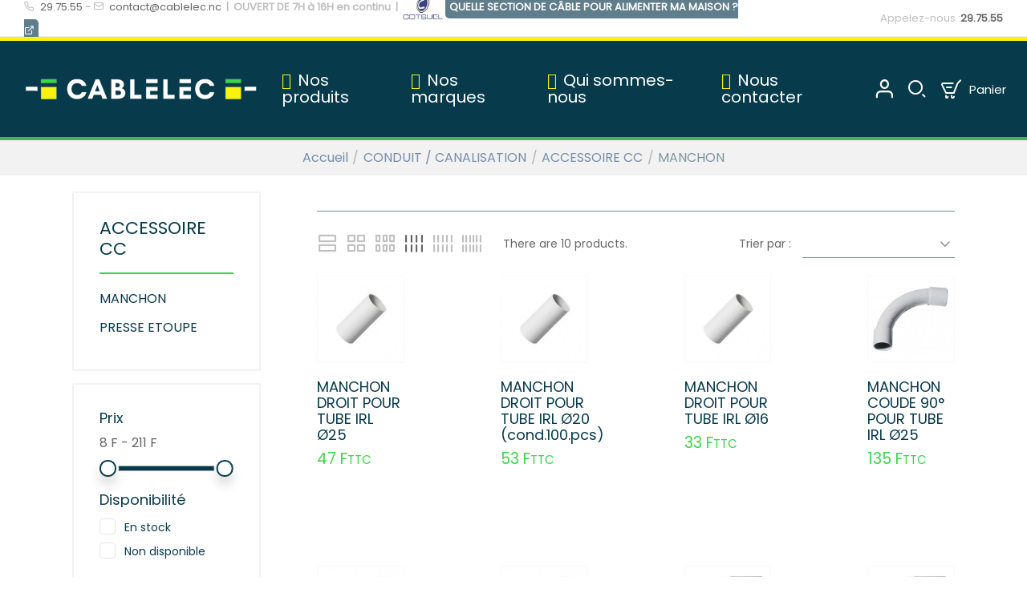

--- FILE ---
content_type: text/html; charset=utf-8
request_url: https://cablelec.nc/42-manchon
body_size: 33665
content:
<!doctype html>
<html lang="fr-FR">

    <head>
        
            
  <meta charset="utf-8">


  <meta http-equiv="x-ua-compatible" content="ie=edge">



  <title>MANCHON</title>
  <meta name="description" content="">
  <meta name="keywords" content="manchon">
        <link rel="canonical" href="https://cablelec.nc/42-manchon">
    
        



  <meta name="viewport" content="width=device-width, initial-scale=1">



  <link rel="icon" type="image/vnd.microsoft.icon" href="https://cablelec.nc/img/favicon.ico?1707376231">
  <link rel="shortcut icon" type="image/x-icon" href="https://cablelec.nc/img/favicon.ico?1707376231">



    <link rel="stylesheet" href="https://cablelec.nc/modules/crazyelements/assets/lib/font-awesome/css/font-awesome.min.css" type="text/css" media="all">
  <link rel="stylesheet" href="https://cablelec.nc/modules/crazyelements/assets/lib/font-awesome/css/fontawesome.min.css" type="text/css" media="all">
  <link rel="stylesheet" href="https://cablelec.nc/modules/crazyelements/assets/lib/font-awesome/css/regular.min.css" type="text/css" media="all">
  <link rel="stylesheet" href="https://cablelec.nc/modules/crazyelements/assets/lib/font-awesome/css/solid.min.css" type="text/css" media="all">
  <link rel="stylesheet" href="https://cablelec.nc/modules/crazyelements/assets/lib/font-awesome/css/brands.min.css" type="text/css" media="all">
  <link rel="stylesheet" href="https://cablelec.nc/themes/ayon/assets/css/theme.css" type="text/css" media="all">
  <link rel="stylesheet" href="https://cablelec.nc/modules/blockreassurance/views/dist/front.css" type="text/css" media="all">
  <link rel="stylesheet" href="https://cablelec.nc/themes/ayon/modules/ps_searchbar/ps_searchbar.css" type="text/css" media="all">
  <link rel="stylesheet" href="https://cablelec.nc/modules/ps_facetedsearch/views/dist/front.css" type="text/css" media="all">
  <link rel="stylesheet" href="https://cablelec.nc/modules/revsliderprestashop/public/assets/css/rs6.css" type="text/css" media="all">
  <link rel="stylesheet" href="https://cablelec.nc/modules/roy_customizer/css/rt_customizer_1.css" type="text/css" media="all">
  <link rel="stylesheet" href="https://cablelec.nc/modules/roy_elements/assets/widget-style.css" type="text/css" media="all">
  <link rel="stylesheet" href="https://cablelec.nc/modules/roy_content/css/hooks.css" type="text/css" media="all">
  <link rel="stylesheet" href="https://cablelec.nc/modules/ets_megamenu/views/css/font-awesome.css" type="text/css" media="all">
  <link rel="stylesheet" href="https://cablelec.nc/themes/ayon/modules/ets_megamenu/views/css/layout1.css" type="text/css" media="all">
  <link rel="stylesheet" href="https://cablelec.nc/modules/ets_megamenu/views/css/mobile_full.css" type="text/css" media="all">
  <link rel="stylesheet" href="https://cablelec.nc/modules/crazyelements/assets/lib/ceicons/css/ce-icons.min.css" type="text/css" media="all">
  <link rel="stylesheet" href="https://cablelec.nc/modules/crazyelements/assets/lib/animations/animations.min.css" type="text/css" media="all">
  <link rel="stylesheet" href="https://cablelec.nc/modules/crazyelements/assets/css/animate.min.css" type="text/css" media="all">
  <link rel="stylesheet" href="https://cablelec.nc/modules/crazyelements/assets/css/morphext.css" type="text/css" media="all">
  <link rel="stylesheet" href="https://cablelec.nc/themes/ayon/modules/crazyelements/assets/css/frontend.min.css" type="text/css" media="all">
  <link rel="stylesheet" href="https://cablelec.nc/modules/crazyelements/assets/css/share-buttons.css" type="text/css" media="all">
  <link rel="stylesheet" href="https://cablelec.nc/modules/crazyelements/assets/css/gallery.css" type="text/css" media="all">
  <link rel="stylesheet" href="https://cablelec.nc/modules/crazyelements/assets/lib/e-select2/css/e-select2.min.css" type="text/css" media="all">
  <link rel="stylesheet" href="https://cablelec.nc/modules/crazyelements/assets/css/editor-preview.min.css" type="text/css" media="all">
  <link rel="stylesheet" href="https://cablelec.nc/modules/crazyelements/assets/css/frontend/css/post-category-42-1-1.css" type="text/css" media="all">
  <link rel="stylesheet" href="https://cablelec.nc/js/jquery/ui/themes/base/minified/jquery-ui.min.css" type="text/css" media="all">
  <link rel="stylesheet" href="https://cablelec.nc/js/jquery/ui/themes/base/minified/jquery.ui.theme.min.css" type="text/css" media="all">
  <link rel="stylesheet" href="https://cablelec.nc/themes/ayon/modules/blockwishlist/public/wishlist.css" type="text/css" media="all">
  <link rel="stylesheet" href="https://cablelec.nc/js/jquery/plugins/fancybox/jquery.fancybox.css" type="text/css" media="all">
  <link rel="stylesheet" href="https://cablelec.nc/themes/ayon/modules/ph_simpleblog/views/css/ph_simpleblog-17.css" type="text/css" media="all">
  <link rel="stylesheet" href="https://cablelec.nc/modules/ph_simpleblog/css/custom.css" type="text/css" media="all">
  <link rel="stylesheet" href="https://cablelec.nc/themes/ayon/modules/pk_favorites/views/assets/css/favoriteproducts.css" type="text/css" media="all">
  <link rel="stylesheet" href="https://fonts.googleapis.com/css?family=Poppins" type="text/css" media="all">
  <link rel="stylesheet" href="https://cablelec.nc/themes/ayon/modules/ets_megamenu/views/css/megamenu.css" type="text/css" media="all">
  <link rel="stylesheet" href="https://cablelec.nc/modules/ets_megamenu/views/css/fix17.css" type="text/css" media="all">
  <link rel="stylesheet" href="https://cablelec.nc/themes/child_ayon/assets/css/custom.css" type="text/css" media="all">




  

  <script type="text/javascript">
        var blockwishlistController = "https:\/\/cablelec.nc\/module\/blockwishlist\/action";
        var elementorFrontendConfig = {"environmentMode":{"edit":false,"wpPreview":true},"is_rtl":"","breakpoints":{"lg":"1025","md":"768","sm":"480","xl":"1440","xs":"0","xxl":"1600"},"version":"2.1.4","urls":{"assets":"https:\/\/cablelec.nc\/modules\/crazyelements\/assets\/"},"page":[],"general":{"id":"0","title":"yes","excerpt":"yes"},"test45":{"id":"0","title":"yes","excerpt":"yes"},"elements":{"data":{},"editSettings":{},"keys":{}}};
        var favorites = {"favorite_products_url_add":"https:\/\/cablelec.nc\/module\/pk_favorites\/actions?process=add","favorite_products_url_remove":"https:\/\/cablelec.nc\/module\/pk_favorites\/actions?process=remove","favorite_products_id_product":false,"phrases":{"add":"Add to favorites","remove":"Remove from favorites","added":"The product has been added to your&nbsp;<a href=\"https:\/\/cablelec.nc\/produits-preferes\">favorites<\/a>","removed":"The product has been removed from&nbsp;<a href=\"https:\/\/cablelec.nc\/produits-preferes\">favorites<\/a>"}};
        var prestashop = {"cart":{"products":[],"totals":{"total":{"type":"total","label":"Total","amount":0,"value":"0\u00a0F"},"total_including_tax":{"type":"total","label":"Total TTC","amount":0,"value":"0\u00a0F"},"total_excluding_tax":{"type":"total","label":"Total HT :","amount":0,"value":"0\u00a0F"}},"subtotals":{"products":{"type":"products","label":"Sous-total","amount":0,"value":"0\u00a0F"},"discounts":null,"shipping":{"type":"shipping","label":"Livraison","amount":0,"value":""},"tax":{"type":"tax","label":"Taxes incluses","amount":0,"value":"0\u00a0F"}},"products_count":0,"summary_string":"0 articles","vouchers":{"allowed":1,"added":[]},"discounts":[],"minimalPurchase":0,"minimalPurchaseRequired":""},"currency":{"id":3,"name":"XPF","iso_code":"XPF","iso_code_num":"953","sign":"F"},"customer":{"lastname":null,"firstname":null,"email":null,"birthday":null,"newsletter":null,"newsletter_date_add":null,"optin":null,"website":null,"company":null,"siret":null,"ape":null,"is_logged":false,"gender":{"type":null,"name":null},"addresses":[]},"language":{"name":"Fran\u00e7ais (French)","iso_code":"fr","locale":"fr-FR","language_code":"fr-FR","is_rtl":"0","date_format_lite":"d\/m\/Y","date_format_full":"d\/m\/Y H:i:s","id":1},"page":{"title":"","canonical":"https:\/\/cablelec.nc\/42-manchon","meta":{"title":"MANCHON","description":"","keywords":"manchon","robots":"index"},"page_name":"category","body_classes":{"lang-fr":true,"lang-rtl":false,"country-NC":true,"currency-XPF":true,"layout-left-column":true,"page-category":true,"tax-display-enabled":true,"category-id-42":true,"category-MANCHON":true,"category-id-parent-33":true,"category-depth-level-4":true},"admin_notifications":[]},"shop":{"name":"CABLELEC NC","logo":"https:\/\/cablelec.nc\/img\/cablelec-logo-1614091235.jpg","stores_icon":"https:\/\/cablelec.nc\/img\/logo_stores.png","favicon":"https:\/\/cablelec.nc\/img\/favicon.ico"},"urls":{"base_url":"https:\/\/cablelec.nc\/","current_url":"https:\/\/cablelec.nc\/42-manchon","shop_domain_url":"https:\/\/cablelec.nc","img_ps_url":"https:\/\/cablelec.nc\/img\/","img_cat_url":"https:\/\/cablelec.nc\/img\/c\/","img_lang_url":"https:\/\/cablelec.nc\/img\/l\/","img_prod_url":"https:\/\/cablelec.nc\/img\/p\/","img_manu_url":"https:\/\/cablelec.nc\/img\/m\/","img_sup_url":"https:\/\/cablelec.nc\/img\/su\/","img_ship_url":"https:\/\/cablelec.nc\/img\/s\/","img_store_url":"https:\/\/cablelec.nc\/img\/st\/","img_col_url":"https:\/\/cablelec.nc\/img\/co\/","img_url":"https:\/\/cablelec.nc\/themes\/child_ayon\/assets\/img\/","css_url":"https:\/\/cablelec.nc\/themes\/child_ayon\/assets\/css\/","js_url":"https:\/\/cablelec.nc\/themes\/child_ayon\/assets\/js\/","pic_url":"https:\/\/cablelec.nc\/upload\/","pages":{"address":"https:\/\/cablelec.nc\/adresse","addresses":"https:\/\/cablelec.nc\/adresses","authentication":"https:\/\/cablelec.nc\/connexion","cart":"https:\/\/cablelec.nc\/panier","category":"https:\/\/cablelec.nc\/index.php?controller=category","cms":"https:\/\/cablelec.nc\/index.php?controller=cms","contact":"https:\/\/cablelec.nc\/nous-contacter","discount":"https:\/\/cablelec.nc\/reduction","guest_tracking":"https:\/\/cablelec.nc\/suivi-commande-invite","history":"https:\/\/cablelec.nc\/historique-commandes","identity":"https:\/\/cablelec.nc\/identite","index":"https:\/\/cablelec.nc\/","my_account":"https:\/\/cablelec.nc\/mon-compte","order_confirmation":"https:\/\/cablelec.nc\/confirmation-commande","order_detail":"https:\/\/cablelec.nc\/index.php?controller=order-detail","order_follow":"https:\/\/cablelec.nc\/suivi-commande","order":"https:\/\/cablelec.nc\/commande","order_return":"https:\/\/cablelec.nc\/index.php?controller=order-return","order_slip":"https:\/\/cablelec.nc\/avoirs","pagenotfound":"https:\/\/cablelec.nc\/page-introuvable","password":"https:\/\/cablelec.nc\/recuperation-mot-de-passe","pdf_invoice":"https:\/\/cablelec.nc\/index.php?controller=pdf-invoice","pdf_order_return":"https:\/\/cablelec.nc\/index.php?controller=pdf-order-return","pdf_order_slip":"https:\/\/cablelec.nc\/index.php?controller=pdf-order-slip","prices_drop":"https:\/\/cablelec.nc\/promotions","product":"https:\/\/cablelec.nc\/index.php?controller=product","search":"https:\/\/cablelec.nc\/recherche","sitemap":"https:\/\/cablelec.nc\/plan-site","stores":"https:\/\/cablelec.nc\/magasins","supplier":"https:\/\/cablelec.nc\/fournisseur","register":"https:\/\/cablelec.nc\/connexion?create_account=1","order_login":"https:\/\/cablelec.nc\/commande?login=1"},"alternative_langs":[],"theme_assets":"\/themes\/child_ayon\/assets\/","actions":{"logout":"https:\/\/cablelec.nc\/?mylogout="},"no_picture_image":{"bySize":{"small_default":{"url":"https:\/\/cablelec.nc\/img\/p\/fr-default-small_default.jpg","width":98,"height":98},"cart_default":{"url":"https:\/\/cablelec.nc\/img\/p\/fr-default-cart_default.jpg","width":125,"height":125},"home_default":{"url":"https:\/\/cablelec.nc\/img\/p\/fr-default-home_default.jpg","width":300,"height":300},"medium_default":{"url":"https:\/\/cablelec.nc\/img\/p\/fr-default-medium_default.jpg","width":452,"height":452},"large_default":{"url":"https:\/\/cablelec.nc\/img\/p\/fr-default-large_default.jpg","width":700,"height":700}},"small":{"url":"https:\/\/cablelec.nc\/img\/p\/fr-default-small_default.jpg","width":98,"height":98},"medium":{"url":"https:\/\/cablelec.nc\/img\/p\/fr-default-home_default.jpg","width":300,"height":300},"large":{"url":"https:\/\/cablelec.nc\/img\/p\/fr-default-large_default.jpg","width":700,"height":700},"legend":""}},"configuration":{"display_taxes_label":true,"display_prices_tax_incl":true,"is_catalog":false,"show_prices":true,"opt_in":{"partner":false},"quantity_discount":{"type":"discount","label":"Remise sur prix unitaire"},"voucher_enabled":1,"return_enabled":1},"field_required":[],"breadcrumb":{"links":[{"title":"Accueil","url":"https:\/\/cablelec.nc\/"},{"title":"CONDUIT \/ CANALISATION","url":"https:\/\/cablelec.nc\/13-conduits-canalisations"},{"title":"ACCESSOIRE CC","url":"https:\/\/cablelec.nc\/33-accessoire-cc"},{"title":"MANCHON","url":"https:\/\/cablelec.nc\/42-manchon"}],"count":4},"link":{"protocol_link":"https:\/\/","protocol_content":"https:\/\/"},"time":1769511491,"static_token":"faf45fda6d0233c8ff24408b338650f5","token":"b214b6bf511e8fc7e05ba534f7b9ad88","debug":false};
        var productsAlreadyTagged = [];
        var psemailsubscription_subscription = "https:\/\/cablelec.nc\/module\/ps_emailsubscription\/subscription";
        var psr_icon_color = "#39D848";
        var removeFromWishlistUrl = "https:\/\/cablelec.nc\/module\/blockwishlist\/action?action=deleteProductFromWishlist";
        var wishlistAddProductToCartUrl = "https:\/\/cablelec.nc\/module\/blockwishlist\/action?action=addProductToCart";
        var wishlistUrl = "https:\/\/cablelec.nc\/module\/blockwishlist\/view";
      </script>



  <script async src="https://www.googletagmanager.com/gtag/js?id=G-N4C2S5WTXP"></script>
<script>
  window.dataLayer = window.dataLayer || [];
  function gtag(){dataLayer.push(arguments);}
  gtag('js', new Date());
  gtag(
    'config',
    'G-N4C2S5WTXP',
    {
      'debug_mode':false
                      }
  );
</script>

<script type="text/javascript">
    var Days_text = 'Journée(s)';
    var Hours_text = 'Heure(s)';
    var Mins_text = 'Min(s)';
    var Sec_text = 'Sec(s)';
</script>



        
    </head>

    <body id="category" class="lang-fr country-nc currency-xpf layout-left-column page-category tax-display-enabled category-id-42 category-manchon category-id-parent-33 category-depth-level-4 crazyelements-pro-default crazy-shop-1 crazy-category-42 crazy-lang-1 add1 filter_lay1">

                    <div class="roy-loader">
                                    <img class="logo_loader" src="https://cablelec.nc/modules/roy_customizer/upload/logo-loader-1.png" alt="CABLELEC NC" />
                                            </div>
        
        
            
        

        <main class="roy-reload animsition">

            
                            

            <header id="header" class="normal toppanel" data-trans="normal" data-hide="no" data-top="yes">
                
                         
        

<nav class="header-nav hidden-md-down">
    <div class="container">
        <div class="row">
                                    <div class="col-md-3 col-xs-3 curlan">
                <div id="_desktop_contact_phone">
  <div id="contact_phone" class="contact-link">
                Appelez-nous : <span>29.75.55</span>
      </div>
</div>

            </div>
                        <div class="col-md-9 roycon">
                <div id="roycontent_toppanel" class="roycontent">
	<div class="row">
					<ul class="clearfix">
												<li class="htmlcontent-item-1 col-md-12 bview bview-first  fit_mobile ">
	                    <div class="li-cont">
				
									<div class="html_inside ">
													<!DOCTYPE html>
<html>
<head>
</head>
<body>
<p><strong><i class="ai ai-phone"> <span>29.75.55</span></i> - <i class="ai ai-mail"> <a href="contact@cablelec.nc"><span>contact@cablelec.nc</span></a></i>  |  OUVERT DE 7H à 16H en continu  |  <img src="https://cablelec.nc/img/cms/LOGO COTSUEL.jpg" alt="" width="50" height="32" style="max-width: 50px;" /> <a href="https://cablelec.nc/index.php?controller=attachment&amp;id_attachment=373" target="_blank" rel="nofollow noopener" style="background: #607d8b; color: #ffffff; right: 0px!important; font-size: unset; border-radius: 5px; padding: 5px;">QUELLE SECTION DE CÂBLE POUR ALIMENTER MA MAISON ? <i class="ai ai-external-link"></i></a></strong></p>
</body>
</html>
											</div>
					
					</div>
				</li>
					</ul>
							</div>
</div>

            </div>
                    </div>
    </div>
</nav>




<div class="header-top">
    <div class="container">

        <div class="row action header_lay1">
                        <div class="head_logo" id="_desktop_logo">
                <a href="https://cablelec.nc/">
                    <img class="logo logo-normal img-responsive" src="https://cablelec.nc/modules/roy_customizer/upload/logo-normal-1.png" alt="CABLELEC NC">
                    <img class="logo logo-trans img-responsive" src="https://cablelec.nc/modules/roy_customizer/upload/logo-trans-1.png" alt="CABLELEC NC">
                </a>
                            </div>
                        <div class="head_menu">
                    <div class="ets_mm_megamenu 
        layout_layout1 
         show_icon_in_mobile 
          
        transition_zoom   
        transition_full 
         
        sticky_enabled 
        enable_active_menu 
        ets-dir-ltr        hook-custom        single_layout                 click_open_submenu        "
        data-bggray="bg_gray"
        >
        <div class="ets_mm_megamenu_content">
            <div class="container">
                <div class="ets_mm_megamenu_content_content">
                    <div class="ybc-menu-toggle ybc-menu-btn closed">
                        <span class="ybc-menu-button-toggle_icon">
                            <i class="icon-bar"></i>
                            <i class="icon-bar"></i>
                            <i class="icon-bar"></i>
                        </span>
                        Menu
                    </div>
                        <ul class="mm_menus_ul  ">
        <li class="close_menu">
            <div class="pull-left">
                <span class="mm_menus_back">
                    <i class="icon-bar"></i>
                    <i class="icon-bar"></i>
                    <i class="icon-bar"></i>
                </span>
                Menu
            </div>
            <div class="pull-right">
                <span class="mm_menus_back_icon"></span>
                Retour
            </div>
        </li>
                    <li class="mm_menus_li mm_sub_align_full mm_has_sub click_open_submenu"
                >
                <a class="ets_mm_url"                         href="https://cablelec.nc/2-tous-nos-produits"
                        style="font-size:16px;">
                    <span class="mm_menu_content_title">
                                                    <i class="fa fa-barcode"></i>
                                                Nos produits
                        <span class="mm_arrow"></span>                                            </span>
                </a>
                                                    <span class="arrow closed"></span>                                            <ul class="mm_columns_ul"
                            style=" width:125%; font-size:14px;">
                                                            <li class="mm_columns_li column_size_3  mm_has_sub">
                                                                            <ul class="mm_blocks_ul">
                                                                                            <li data-id-block="1" class="mm_blocks_li">
                                                        
    <div class="ets_mm_block mm_block_type_category">
                    <span class="h4"  style="font-size:16px">
                <a href="/16-eclairage"  style="font-size:16px">                    ÉCLAIRAGE
                    </a>            </span>
                <div class="ets_mm_block_content">        
                                <ul class="ets_mm_categories"> 
                    <li class="has-sub">
                <a href="https://cablelec.nc/46-ampoule-tube">AMPOULE / TUBE</a>
                                    <span class="arrow closed"></span>
                        <ul class="ets_mm_categories"> 
                    <li >
                <a href="https://cablelec.nc/128-e14">E14</a>
                            </li>
                    <li >
                <a href="https://cablelec.nc/82-e27">E27</a>
                            </li>
                    <li >
                <a href="https://cablelec.nc/125-g4">G4</a>
                            </li>
                    <li >
                <a href="https://cablelec.nc/83-gu10">GU10</a>
                            </li>
                    <li >
                <a href="https://cablelec.nc/126-r7s">R7S</a>
                            </li>
                    <li >
                <a href="https://cablelec.nc/130-spot">SPOT</a>
                            </li>
                    <li >
                <a href="https://cablelec.nc/129-starter">STARTER</a>
                            </li>
                    <li >
                <a href="https://cablelec.nc/127-tube-fluo">TUBE FLUO</a>
                            </li>
                    <li >
                <a href="https://cablelec.nc/84-tube-led">TUBE LED</a>
                            </li>
                    <li >
                <a href="https://cablelec.nc/124-tube-linolite">TUBE LINOLITE</a>
                            </li>
            </ul>

                            </li>
                    <li class="has-sub">
                <a href="https://cablelec.nc/47-eclairage-exterieur">ECLAIRAGE EXTERIEUR</a>
                                    <span class="arrow closed"></span>
                        <ul class="ets_mm_categories"> 
                    <li >
                <a href="https://cablelec.nc/73-hublot-exterieur">HUBLOT EXT</a>
                            </li>
                    <li >
                <a href="https://cablelec.nc/133-suspension">SUSPENSION</a>
                            </li>
                    <li >
                <a href="https://cablelec.nc/49-projecteur">PROJECTEUR</a>
                            </li>
                    <li >
                <a href="https://cablelec.nc/74-reglette">REGLETTE</a>
                            </li>
            </ul>

                            </li>
                    <li class="has-sub">
                <a href="https://cablelec.nc/45-eclairage-interieur">ECLAIRAGE INTERIEUR</a>
                                    <span class="arrow closed"></span>
                        <ul class="ets_mm_categories"> 
                    <li >
                <a href="https://cablelec.nc/75-encastre">ENCASTRE</a>
                            </li>
                    <li >
                <a href="https://cablelec.nc/132-reglette">REGLETTE</a>
                            </li>
                    <li >
                <a href="https://cablelec.nc/76-hublot-interieur">HUBLOT INT</a>
                            </li>
                    <li >
                <a href="https://cablelec.nc/50-panel-led">PANEL LED</a>
                            </li>
                    <li >
                <a href="https://cablelec.nc/77-panel-led-encastre">PANEL LED ENCASTRE</a>
                            </li>
                    <li >
                <a href="https://cablelec.nc/78-panel-led-saillie">PANEL LED SAILLIE</a>
                            </li>
                    <li >
                <a href="https://cablelec.nc/79-reglette-salle-de-bain">REGLETTE SALLE DE BAIN</a>
                            </li>
                    <li >
                <a href="https://cablelec.nc/80-spot">SPOT</a>
                            </li>
                    <li >
                <a href="https://cablelec.nc/81-suspension">SUSPENSION</a>
                            </li>
            </ul>

                            </li>
                    <li >
                <a href="https://cablelec.nc/48-eclairage-solaire">ECLAIRAGE SOLAIRE</a>
                            </li>
                    <li >
                <a href="https://cablelec.nc/228-rgb">RGB</a>
                            </li>
            </ul>
                    </div>
    </div>
    <div class="clearfix"></div>

                                                </li>
                                                                                            <li data-id-block="2" class="mm_blocks_li">
                                                        
    <div class="ets_mm_block mm_block_type_category">
                    <span class="h4"  style="font-size:16px">
                <a href="10-appareillage-et-raccordement-batiment"  style="font-size:16px">                    APPAREILLAGE / BOITE
                    </a>            </span>
                <div class="ets_mm_block_content">        
                                <ul class="ets_mm_categories"> 
                    <li >
                <a href="https://cablelec.nc/23-alrea">ALREA</a>
                            </li>
                    <li >
                <a href="https://cablelec.nc/24-boite-batiment">BOITE BATIMENT</a>
                            </li>
                    <li >
                <a href="https://cablelec.nc/226-cubyko">CUBYKO</a>
                            </li>
                    <li >
                <a href="https://cablelec.nc/224-dooxie">DOOXIE</a>
                            </li>
                    <li >
                <a href="https://cablelec.nc/223-essensya">ESSENSYA</a>
                            </li>
                    <li >
                <a href="https://cablelec.nc/227-fiche-industrielle">FICHE INDUSTRIELLE</a>
                            </li>
                    <li >
                <a href="https://cablelec.nc/19-mosaic">MOSAIC</a>
                            </li>
                    <li >
                <a href="https://cablelec.nc/25-mureva">MUREVA</a>
                            </li>
                    <li >
                <a href="https://cablelec.nc/26-odace">ODACE</a>
                            </li>
                    <li >
                <a href="https://cablelec.nc/22-oxxo">OXXO</a>
                            </li>
                    <li >
                <a href="https://cablelec.nc/225-plexo">PLEXO</a>
                            </li>
                    <li >
                <a href="https://cablelec.nc/21-square">SQUARE</a>
                            </li>
            </ul>
                    </div>
    </div>
    <div class="clearfix"></div>

                                                </li>
                                                                                            <li data-id-block="3" class="mm_blocks_li">
                                                        
    <div class="ets_mm_block mm_block_type_category">
                    <span class="h4"  style="font-size:16px">
                <a href="/11-climatisation-ventilation"  style="font-size:16px">                    CLIMATISATION &amp; VENTILATION
                    </a>            </span>
                <div class="ets_mm_block_content">        
                                <ul class="ets_mm_categories"> 
                    <li >
                <a href="https://cablelec.nc/103-climatiseur">CLIMATISEUR</a>
                            </li>
                    <li >
                <a href="https://cablelec.nc/27-ventilateur">VENTILATEUR</a>
                            </li>
            </ul>
                    </div>
    </div>
    <div class="clearfix"></div>

                                                </li>
                                                                                    </ul>
                                                                    </li>
                                                            <li class="mm_columns_li column_size_3  mm_has_sub">
                                                                            <ul class="mm_blocks_ul">
                                                                                            <li data-id-block="5" class="mm_blocks_li">
                                                        
    <div class="ets_mm_block mm_block_type_category">
                    <span class="h4"  style="font-size:16px">
                <a href="/14-distribution-d-energie"  style="font-size:16px">                    DISTRIBUTION D&#039;ÉNERGIE
                    </a>            </span>
                <div class="ets_mm_block_content">        
                                <ul class="ets_mm_categories"> 
                    <li >
                <a href="https://cablelec.nc/85-accessoire-coffret">ACCESSOIRE COFFRET</a>
                            </li>
                    <li >
                <a href="https://cablelec.nc/86-coffret-de-comptage">COFFRET DE COMPTAGE</a>
                            </li>
                    <li >
                <a href="https://cablelec.nc/87-coffret-encastre">COFFRET ENCASTRE</a>
                            </li>
                    <li >
                <a href="https://cablelec.nc/88-coffret-etanche">COFFRET ETANCHE</a>
                            </li>
                    <li >
                <a href="https://cablelec.nc/44-depagne">DEPAGNE</a>
                            </li>
                    <li >
                <a href="https://cablelec.nc/89-coffret-saillie">COFFRET SAILLIE</a>
                            </li>
                    <li >
                <a href="https://cablelec.nc/90-fixation">FIXATION</a>
                            </li>
                    <li >
                <a href="https://cablelec.nc/91-fusible">FUSIBLE</a>
                            </li>
                    <li >
                <a href="https://cablelec.nc/92-peigne">PEIGNE</a>
                            </li>
                    <li >
                <a href="https://cablelec.nc/93-residentiel-tertiaire">RESIDENTIEL &amp; TERTIAIRE</a>
                            </li>
                    <li >
                <a href="https://cablelec.nc/94-tertiaire">TERTIAIRE</a>
                            </li>
            </ul>
                    </div>
    </div>
    <div class="clearfix"></div>

                                                </li>
                                                                                            <li data-id-block="4" class="mm_blocks_li">
                                                        
    <div class="ets_mm_block mm_block_type_category">
                    <span class="h4"  style="font-size:16px">
                <a href="/13-conduits-canalisations"  style="font-size:16px">                    CONDUIT / CANALISATION
                    </a>            </span>
                <div class="ets_mm_block_content">        
                                <ul class="ets_mm_categories"> 
                    <li class="has-sub">
                <a href="https://cablelec.nc/33-accessoire-cc">ACCESSOIRE CC</a>
                                    <span class="arrow closed"></span>
                        <ul class="ets_mm_categories"> 
                    <li >
                <a href="https://cablelec.nc/42-manchon">MANCHON</a>
                            </li>
                    <li >
                <a href="https://cablelec.nc/41-presse-etoupe">PRESSE ETOUPE</a>
                            </li>
            </ul>

                            </li>
                    <li >
                <a href="https://cablelec.nc/40-accessoire-goulotte">ACCESSOIRE GOULOTTE</a>
                            </li>
                    <li >
                <a href="https://cablelec.nc/229-chemin-de-cable">CHEMIN DE CABLE</a>
                            </li>
                    <li >
                <a href="https://cablelec.nc/96-gaine-anti-uv">GAINE ANTI UV</a>
                            </li>
                    <li >
                <a href="https://cablelec.nc/97-gaine-duogliss">GAINE DUOGLISS</a>
                            </li>
                    <li >
                <a href="https://cablelec.nc/35-gaine-icta">GAINE ICTA</a>
                            </li>
                    <li >
                <a href="https://cablelec.nc/98-gaine-tpc">GAINE TPC</a>
                            </li>
                    <li class="has-sub">
                <a href="https://cablelec.nc/39-goulotte">GOULOTTE</a>
                                    <span class="arrow closed"></span>
                        <ul class="ets_mm_categories"> 
                    <li >
                <a href="https://cablelec.nc/43-goulotte-de-protection">GOULOTTE DE PROTECTION</a>
                            </li>
            </ul>

                            </li>
                    <li >
                <a href="https://cablelec.nc/99-goulotte-de-clim">GOULOTTE DE CLIM</a>
                            </li>
                    <li >
                <a href="https://cablelec.nc/100-grillage">GRILLAGE</a>
                            </li>
                    <li >
                <a href="https://cablelec.nc/36-regard-de-visite">REGARD DE VISITE</a>
                            </li>
                    <li >
                <a href="https://cablelec.nc/38-tube-irl">TUBE IRL</a>
                            </li>
            </ul>
                    </div>
    </div>
    <div class="clearfix"></div>

                                                </li>
                                                                                    </ul>
                                                                    </li>
                                                            <li class="mm_columns_li column_size_3  mm_has_sub">
                                                                            <ul class="mm_blocks_ul">
                                                                                            <li data-id-block="7" class="mm_blocks_li">
                                                        
    <div class="ets_mm_block mm_block_type_category">
                    <span class="h4"  style="font-size:16px">
                <a href="/17-fils-et-cables"  style="font-size:16px">                    CÂBLE / FIL
                    </a>            </span>
                <div class="ets_mm_block_content">        
                                <ul class="ets_mm_categories"> 
                    <li >
                <a href="https://cablelec.nc/53-cable-aerien">CABLE AERIEN</a>
                            </li>
                    <li >
                <a href="https://cablelec.nc/54-cable-alu">CABLE ALU</a>
                            </li>
                    <li >
                <a href="https://cablelec.nc/52-cable-anti-feu">CABLE ANTI FEU</a>
                            </li>
                    <li >
                <a href="https://cablelec.nc/59-cable-blanc">CABLE BLANC</a>
                            </li>
                    <li >
                <a href="https://cablelec.nc/55-cable-coaxial">CABLE COAXIAL</a>
                            </li>
                    <li >
                <a href="https://cablelec.nc/66-cable-courant-faible">CABLE COURANT FAIBLE</a>
                            </li>
                    <li >
                <a href="https://cablelec.nc/57-cable-informatique">CABLE INFORMATIQUE</a>
                            </li>
                    <li >
                <a href="https://cablelec.nc/63-cable-ptt">CABLE PTT</a>
                            </li>
                    <li >
                <a href="https://cablelec.nc/64-cable-r2v">CABLE R2V</a>
                            </li>
                    <li >
                <a href="https://cablelec.nc/65-cable-solaire">CABLE SOLAIRE</a>
                            </li>
                    <li >
                <a href="https://cablelec.nc/60-cable-souple">CABLE SOUPLE</a>
                            </li>
                    <li >
                <a href="https://cablelec.nc/51-cable-tv">CABLE TV</a>
                            </li>
                    <li >
                <a href="https://cablelec.nc/56-cuivre-nu">CUIVRE NU</a>
                            </li>
                    <li >
                <a href="https://cablelec.nc/95-easyfil">EASYFIL</a>
                            </li>
                    <li >
                <a href="https://cablelec.nc/58-fil">FIL</a>
                            </li>
                    <li >
                <a href="https://cablelec.nc/62-fil-rigide">FIL RIGIDE</a>
                            </li>
                    <li >
                <a href="https://cablelec.nc/61-fil-souple">FIL SOUPLE</a>
                            </li>
            </ul>
                    </div>
    </div>
    <div class="clearfix"></div>

                                                </li>
                                                                                            <li data-id-block="6" class="mm_blocks_li">
                                                        
    <div class="ets_mm_block mm_block_type_category">
                    <span class="h4"  style="font-size:16px">
                <a href="/12-communication-et-securite"  style="font-size:16px">                    COMMUNICATION / SÉCURITÉ
                    </a>            </span>
                <div class="ets_mm_block_content">        
                                <ul class="ets_mm_categories"> 
                    <li >
                <a href="https://cablelec.nc/101-audio-sono">AUDIO / SONO</a>
                            </li>
                    <li >
                <a href="https://cablelec.nc/31-bloc-secours">BLOC SECOURS</a>
                            </li>
                    <li >
                <a href="https://cablelec.nc/28-detecteur">DETECTEUR</a>
                            </li>
                    <li >
                <a href="https://cablelec.nc/102-informatique">INFORMATIQUE</a>
                            </li>
                    <li >
                <a href="https://cablelec.nc/30-securite">SECURITE</a>
                            </li>
                    <li >
                <a href="https://cablelec.nc/29-telecommunication">TELECOMMUNICATION</a>
                            </li>
                    <li >
                <a href="https://cablelec.nc/32-video-surveillance">VIDEO SURVEILLANCE</a>
                            </li>
            </ul>
                    </div>
    </div>
    <div class="clearfix"></div>

                                                </li>
                                                                                    </ul>
                                                                    </li>
                                                            <li class="mm_columns_li column_size_3  mm_has_sub">
                                                                            <ul class="mm_blocks_ul">
                                                                                            <li data-id-block="8" class="mm_blocks_li">
                                                        
    <div class="ets_mm_block mm_block_type_category">
                    <span class="h4"  style="font-size:16px">
                <a href="18-outillages-et-accessoires"  style="font-size:16px">                    OUTILLAGE &amp; ACCESSOIRE
                    </a>            </span>
                <div class="ets_mm_block_content">        
                                <ul class="ets_mm_categories"> 
                    <li class="has-sub">
                <a href="https://cablelec.nc/105-accessoire">ACCESSOIRE</a>
                                    <span class="arrow closed"></span>
                        <ul class="ets_mm_categories"> 
                    <li >
                <a href="https://cablelec.nc/106-presse-etoupe-oa">PRESSE ETOUPE OA</a>
                            </li>
            </ul>

                            </li>
                    <li >
                <a href="https://cablelec.nc/107-batterie">BATTERIE</a>
                            </li>
                    <li >
                <a href="https://cablelec.nc/108-boite-de-derivation">BOITE DE DERIVATION</a>
                            </li>
                    <li >
                <a href="https://cablelec.nc/109-boite-de-jonction">BOITE DE JONCTION</a>
                            </li>
                    <li >
                <a href="https://cablelec.nc/110-collier">COLLIER</a>
                            </li>
                    <li >
                <a href="https://cablelec.nc/68-cosse">COSSE</a>
                            </li>
                    <li >
                <a href="https://cablelec.nc/112-couvercle">COUVERCLE</a>
                            </li>
                    <li >
                <a href="https://cablelec.nc/67-domino">DOMINO</a>
                            </li>
                    <li >
                <a href="https://cablelec.nc/111-connecteur">CONNECTEUR</a>
                            </li>
                    <li >
                <a href="https://cablelec.nc/113-douille">DOUILLE</a>
                            </li>
                    <li class="has-sub">
                <a href="https://cablelec.nc/18-outillages-et-accessoires">OUTILLAGE / ACCESSOIRE</a>
                                    <span class="arrow closed"></span>
                        <ul class="ets_mm_categories"> 
                    <li class="has-sub">
                <a href="https://cablelec.nc/105-accessoire">ACCESSOIRE</a>
                                    <span class="arrow closed"></span>
                        <ul class="ets_mm_categories"> 
                    <li >
                <a href="https://cablelec.nc/106-presse-etoupe-oa">PRESSE ETOUPE OA</a>
                            </li>
            </ul>

                            </li>
                    <li >
                <a href="https://cablelec.nc/107-batterie">BATTERIE</a>
                            </li>
                    <li >
                <a href="https://cablelec.nc/131-fixation">FIXATION</a>
                            </li>
                    <li >
                <a href="https://cablelec.nc/108-boite-de-derivation">BOITE DE DERIVATION</a>
                            </li>
                    <li >
                <a href="https://cablelec.nc/109-boite-de-jonction">BOITE DE JONCTION</a>
                            </li>
                    <li >
                <a href="https://cablelec.nc/110-collier">COLLIER</a>
                            </li>
                    <li >
                <a href="https://cablelec.nc/68-cosse">COSSE</a>
                            </li>
                    <li >
                <a href="https://cablelec.nc/112-couvercle">COUVERCLE</a>
                            </li>
                    <li >
                <a href="https://cablelec.nc/67-domino">DOMINO</a>
                            </li>
                    <li >
                <a href="https://cablelec.nc/111-connecteur">CONNECTEUR</a>
                            </li>
                    <li >
                <a href="https://cablelec.nc/113-douille">DOUILLE</a>
                            </li>
                    <li >
                <a href="https://cablelec.nc/114-embout-de-cablage">EMBOUT DE CABLAGE</a>
                            </li>
                    <li >
                <a href="https://cablelec.nc/70-energie">ENERGIE</a>
                            </li>
                    <li >
                <a href="https://cablelec.nc/115-equipotentiel">EQUIPOTENTIEL</a>
                            </li>
                    <li >
                <a href="https://cablelec.nc/116-fiche">FICHE</a>
                            </li>
                    <li >
                <a href="https://cablelec.nc/117-fixation-oa">FIXATION OA</a>
                            </li>
                    <li >
                <a href="https://cablelec.nc/118-gaine-thermo">GAINE THERMO</a>
                            </li>
                    <li >
                <a href="https://cablelec.nc/119-gel">GEL</a>
                            </li>
                    <li >
                <a href="https://cablelec.nc/120-manchon-a-sertir">MANCHON A SERTIR</a>
                            </li>
                    <li >
                <a href="https://cablelec.nc/69-outil">OUTIL</a>
                            </li>
                    <li >
                <a href="https://cablelec.nc/121-rallonge">RALLONGE</a>
                            </li>
                    <li >
                <a href="https://cablelec.nc/122-ruban">RUBAN</a>
                            </li>
                    <li >
                <a href="https://cablelec.nc/123-wago">WAGO</a>
                            </li>
            </ul>

                            </li>
                    <li >
                <a href="https://cablelec.nc/114-embout-de-cablage">EMBOUT DE CABLAGE</a>
                            </li>
                    <li >
                <a href="https://cablelec.nc/70-energie">ENERGIE</a>
                            </li>
                    <li >
                <a href="https://cablelec.nc/115-equipotentiel">EQUIPOTENTIEL</a>
                            </li>
                    <li >
                <a href="https://cablelec.nc/116-fiche">FICHE</a>
                            </li>
                    <li >
                <a href="https://cablelec.nc/117-fixation-oa">FIXATION OA</a>
                            </li>
                    <li >
                <a href="https://cablelec.nc/118-gaine-thermo">GAINE THERMO</a>
                            </li>
                    <li >
                <a href="https://cablelec.nc/119-gel">GEL</a>
                            </li>
                    <li >
                <a href="https://cablelec.nc/120-manchon-a-sertir">MANCHON A SERTIR</a>
                            </li>
                    <li >
                <a href="https://cablelec.nc/69-outil">OUTIL</a>
                            </li>
                    <li >
                <a href="https://cablelec.nc/121-rallonge">RALLONGE</a>
                            </li>
                    <li >
                <a href="https://cablelec.nc/122-ruban">RUBAN</a>
                            </li>
                    <li >
                <a href="https://cablelec.nc/123-wago">WAGO</a>
                            </li>
            </ul>
                    </div>
    </div>
    <div class="clearfix"></div>

                                                </li>
                                                                                    </ul>
                                                                    </li>
                                                    </ul>
                                                </li>
                    <li class="mm_menus_li mm_sub_align_full mm_has_sub click_open_submenu"
                >
                <a class="ets_mm_url"                         href="https://cablelec.nc/marques"
                        style="font-size:16px;">
                    <span class="mm_menu_content_title">
                                                    <i class="fa fa-handshake-o"></i>
                                                Nos marques
                        <span class="mm_arrow"></span>                                            </span>
                </a>
                                                    <span class="arrow closed"></span>                                            <ul class="mm_columns_ul"
                            style=" width:125%; font-size:14px;">
                                                            <li class="mm_columns_li column_size_12  mm_has_sub">
                                                                            <ul class="mm_blocks_ul">
                                                                                            <li data-id-block="9" class="mm_blocks_li">
                                                        
    <div class="ets_mm_block mm_block_type_mnft">
                <div class="ets_mm_block_content">        
                                                <ul class="mm_mnu_display_img">
                                                    <li class="item_has_img item_inline_9">
                                <a href="https://cablelec.nc/marques/1-abb">
                                                                            <span class="ets_item_img">
                                            <img src="https://cablelec.nc/img/m/1.jpg" alt="" title="ABB"/>
                                        </span>
                                                                                                            </a>
                            </li>
                                                    <li class="item_has_img item_inline_9">
                                <a href="https://cablelec.nc/marques/37-air-roxy">
                                                                            <span class="ets_item_img">
                                            <img src="https://cablelec.nc/img/m/37.jpg" alt="" title="AIR ROXY"/>
                                        </span>
                                                                                                            </a>
                            </li>
                                                    <li class="item_has_img item_inline_9">
                                <a href="https://cablelec.nc/marques/2-beg">
                                                                            <span class="ets_item_img">
                                            <img src="https://cablelec.nc/img/m/2.jpg" alt="" title="BEG"/>
                                        </span>
                                                                                                            </a>
                            </li>
                                                    <li class="item_has_img item_inline_9">
                                <a href="https://cablelec.nc/marques/3-cable">
                                                                            <span class="ets_item_img">
                                            <img src="https://cablelec.nc/img/m/3.jpg" alt="" title="CABLE"/>
                                        </span>
                                                                                                            </a>
                            </li>
                                                    <li class="item_has_img item_inline_9">
                                <a href="https://cablelec.nc/marques/5-cellpack">
                                                                            <span class="ets_item_img">
                                            <img src="https://cablelec.nc/img/m/5.jpg" alt="" title="CELLPACK"/>
                                        </span>
                                                                                                            </a>
                            </li>
                                                    <li class="item_has_img item_inline_9">
                                <a href="https://cablelec.nc/marques/6-cembre">
                                                                            <span class="ets_item_img">
                                            <img src="https://cablelec.nc/img/m/6.jpg" alt="" title="CEMBRE"/>
                                        </span>
                                                                                                            </a>
                            </li>
                                                    <li class="item_has_img item_inline_9">
                                <a href="https://cablelec.nc/marques/7-ck-tools">
                                                                            <span class="ets_item_img">
                                            <img src="https://cablelec.nc/img/m/7.jpg" alt="" title="CK TOOLS"/>
                                        </span>
                                                                                                            </a>
                            </li>
                                                    <li class="item_has_img item_inline_9">
                                <a href="https://cablelec.nc/marques/8-depagne">
                                                                            <span class="ets_item_img">
                                            <img src="https://cablelec.nc/img/m/8.jpg" alt="" title="DEPAGNE"/>
                                        </span>
                                                                                                            </a>
                            </li>
                                                    <li class="item_has_img item_inline_9">
                                <a href="https://cablelec.nc/marques/38-electra">
                                                                            <span class="ets_item_img">
                                            <img src="https://cablelec.nc/img/m/38.jpg" alt="" title="ELECTRA"/>
                                        </span>
                                                                                                            </a>
                            </li>
                                                    <li class="item_has_img item_inline_9">
                                <a href="https://cablelec.nc/marques/10-elettrocanali">
                                                                            <span class="ets_item_img">
                                            <img src="https://cablelec.nc/img/m/10.jpg" alt="" title="ELETTROCANALI"/>
                                        </span>
                                                                                                            </a>
                            </li>
                                                    <li class="item_has_img item_inline_9">
                                <a href="https://cablelec.nc/marques/26-eur-ohm">
                                                                            <span class="ets_item_img">
                                            <img src="https://cablelec.nc/img/m/26.jpg" alt="" title="EUR OHM"/>
                                        </span>
                                                                                                            </a>
                            </li>
                                                    <li class="item_has_img item_inline_9">
                                <a href="https://cablelec.nc/marques/32-fanelite">
                                                                            <span class="ets_item_img">
                                            <img src="https://cablelec.nc/img/m/32.jpg" alt="" title="FANELITE"/>
                                        </span>
                                                                                                            </a>
                            </li>
                                                    <li class="item_has_img item_inline_9">
                                <a href="https://cablelec.nc/marques/11-finder">
                                                                            <span class="ets_item_img">
                                            <img src="https://cablelec.nc/img/m/11.jpg" alt="" title="FINDER"/>
                                        </span>
                                                                                                            </a>
                            </li>
                                                    <li class="item_has_img item_inline_9">
                                <a href="https://cablelec.nc/marques/31-hager">
                                                                            <span class="ets_item_img">
                                            <img src="https://cablelec.nc/img/m/31.jpg" alt="" title="HAGER"/>
                                        </span>
                                                                                                            </a>
                            </li>
                                                    <li class="item_has_img item_inline_9">
                                <a href="https://cablelec.nc/marques/12-ing-fixation">
                                                                            <span class="ets_item_img">
                                            <img src="https://cablelec.nc/img/m/12.jpg" alt="" title="ING FIXATION"/>
                                        </span>
                                                                                                            </a>
                            </li>
                                                    <li class="item_has_img item_inline_9">
                                <a href="https://cablelec.nc/marques/13-ingelec">
                                                                            <span class="ets_item_img">
                                            <img src="https://cablelec.nc/img/m/13.jpg" alt="" title="INGELEC"/>
                                        </span>
                                                                                                            </a>
                            </li>
                                                    <li class="item_has_img item_inline_9">
                                <a href="https://cablelec.nc/marques/9-l-ebenoid">
                                                                            <span class="ets_item_img">
                                            <img src="https://cablelec.nc/img/m/9.jpg" alt="" title="L&#039;EBENOID"/>
                                        </span>
                                                                                                            </a>
                            </li>
                                                    <li class="item_has_img item_inline_9">
                                <a href="https://cablelec.nc/marques/14-legrand">
                                                                            <span class="ets_item_img">
                                            <img src="https://cablelec.nc/img/m/14.jpg" alt="" title="LEGRAND"/>
                                        </span>
                                                                                                            </a>
                            </li>
                                                    <li class="item_has_img item_inline_9">
                                <a href="https://cablelec.nc/marques/35-miboxer">
                                                                            <span class="ets_item_img">
                                            <img src="https://cablelec.nc/img/m/35.jpg" alt="" title="MIBOXER"/>
                                        </span>
                                                                                                            </a>
                            </li>
                                                    <li class="item_has_img item_inline_9">
                                <a href="https://cablelec.nc/marques/15-miidex">
                                                                            <span class="ets_item_img">
                                            <img src="https://cablelec.nc/img/m/15.jpg" alt="" title="MIIDEX"/>
                                        </span>
                                                                                                            </a>
                            </li>
                                                    <li class="item_has_img item_inline_9">
                                <a href="https://cablelec.nc/marques/16-niled">
                                                                            <span class="ets_item_img">
                                            <img src="https://cablelec.nc/img/m/16.jpg" alt="" title="NILED"/>
                                        </span>
                                                                                                            </a>
                            </li>
                                                    <li class="item_has_img item_inline_9">
                                <a href="https://cablelec.nc/marques/36-ob-profils">
                                                                            <span class="ets_item_img">
                                            <img src="https://cablelec.nc/img/m/36.jpg" alt="" title="OB PROFILS"/>
                                        </span>
                                                                                                            </a>
                            </li>
                                                    <li class="item_has_img item_inline_9">
                                <a href="https://cablelec.nc/marques/17-obo-betterman">
                                                                            <span class="ets_item_img">
                                            <img src="https://cablelec.nc/img/m/17.jpg" alt="" title="OBO BETTERMAN"/>
                                        </span>
                                                                                                            </a>
                            </li>
                                                    <li class="item_has_img item_inline_9">
                                <a href="https://cablelec.nc/marques/19-sapiselco">
                                                                            <span class="ets_item_img">
                                            <img src="https://cablelec.nc/img/m/19.jpg" alt="" title="SAPISELCO"/>
                                        </span>
                                                                                                            </a>
                            </li>
                                                    <li class="item_has_img item_inline_9">
                                <a href="https://cablelec.nc/marques/20-schneider">
                                                                            <span class="ets_item_img">
                                            <img src="https://cablelec.nc/img/m/20.jpg" alt="" title="SCHNEIDER"/>
                                        </span>
                                                                                                            </a>
                            </li>
                                                    <li class="item_has_img item_inline_9">
                                <a href="https://cablelec.nc/marques/21-sylvania">
                                                                            <span class="ets_item_img">
                                            <img src="https://cablelec.nc/img/m/21.jpg" alt="" title="SYLVANIA"/>
                                        </span>
                                                                                                            </a>
                            </li>
                                                    <li class="item_has_img item_inline_9">
                                <a href="https://cablelec.nc/marques/22-televes">
                                                                            <span class="ets_item_img">
                                            <img src="https://cablelec.nc/img/m/22.jpg" alt="" title="TELEVES"/>
                                        </span>
                                                                                                            </a>
                            </li>
                                                    <li class="item_has_img item_inline_9">
                                <a href="https://cablelec.nc/marques/39-turbotronic">
                                                                            <span class="ets_item_img">
                                            <img src="https://cablelec.nc/img/m/39.jpg" alt="" title="TURBOTRONIC"/>
                                        </span>
                                                                                                            </a>
                            </li>
                                                    <li class="item_has_img item_inline_9">
                                <a href="https://cablelec.nc/marques/42-ura">
                                                                            <span class="ets_item_img">
                                            <img src="https://cablelec.nc/img/m/42.jpg" alt="" title="URA"/>
                                        </span>
                                                                                                            </a>
                            </li>
                                                    <li class="item_has_img item_inline_9">
                                <a href="https://cablelec.nc/marques/23-v-tac">
                                                                            <span class="ets_item_img">
                                            <img src="https://cablelec.nc/img/m/23.jpg" alt="" title="V-TAC"/>
                                        </span>
                                                                                                            </a>
                            </li>
                                                    <li class="item_has_img item_inline_9">
                                <a href="https://cablelec.nc/marques/33-varta">
                                                                            <span class="ets_item_img">
                                            <img src="https://cablelec.nc/img/m/33.jpg" alt="" title="VARTA"/>
                                        </span>
                                                                                                            </a>
                            </li>
                                                    <li class="item_has_img item_inline_9">
                                <a href="https://cablelec.nc/marques/24-wago">
                                                                            <span class="ets_item_img">
                                            <img src="https://cablelec.nc/img/m/24.jpg" alt="" title="WAGO"/>
                                        </span>
                                                                                                            </a>
                            </li>
                                                    <li class="item_has_img item_inline_9">
                                <a href="https://cablelec.nc/marques/41-wallbox">
                                                                            <span class="ets_item_img">
                                            <img src="https://cablelec.nc/img/m/41.jpg" alt="" title="WALLBOX"/>
                                        </span>
                                                                                                            </a>
                            </li>
                                                    <li class="item_has_img item_inline_9">
                                <a href="https://cablelec.nc/marques/40-yokis">
                                                                            <span class="ets_item_img">
                                            <img src="https://cablelec.nc/img/m/40.jpg" alt="" title="YOKIS"/>
                                        </span>
                                                                                                            </a>
                            </li>
                                                    <li class="item_has_img item_inline_9">
                                <a href="https://cablelec.nc/marques/34-yuasa">
                                                                            <span class="ets_item_img">
                                            <img src="https://cablelec.nc/img/m/34.jpg" alt="" title="YUASA"/>
                                        </span>
                                                                                                            </a>
                            </li>
                                            </ul>
                                    </div>
    </div>
    <div class="clearfix"></div>

                                                </li>
                                                                                    </ul>
                                                                    </li>
                                                    </ul>
                                                </li>
                    <li class="mm_menus_li mm_sub_align_full click_open_submenu"
                >
                <a class="ets_mm_url"                         href="https://cablelec.nc/content/4-a-propos-de-cablelec-noumea"
                        style="font-size:16px;">
                    <span class="mm_menu_content_title">
                                                    <i class="fa fa-building"></i>
                                                Qui sommes-nous
                                                                    </span>
                </a>
                                                                                                    </li>
                    <li class="mm_menus_li mm_sub_align_full click_open_submenu"
                >
                <a class="ets_mm_url"                         href="https://cablelec.nc/nous-contacter"
                        style="font-size:16px;">
                    <span class="mm_menu_content_title">
                                                    <i class="fa fa-envelope"></i>
                                                Nous contacter
                                                                    </span>
                </a>
                                                                                                    </li>
            </ul>
<script type="text/javascript">
    var Days_text = 'Jour(s) ';
    var Hours_text = 'Heure(s)';
    var Mins_text = 'Minute(s)';
    var Sec_text = 'Seconde(s)';
</script>    <div class="mm_extra_item">
                            <!-- Block search module TOP -->
<div class="search-widget search1" data-search-controller-url="//cablelec.nc/recherche">
    <form method="get" action="//cablelec.nc/recherche">
        <input type="hidden" name="controller" value="search">
        <input type="text" name="s" value="" placeholder="Tapez votre recherche ici..." aria-label="Rechercher">
        <button type="submit" class="search_nogo">
            <i class="ai ai-search3"></i>
            <span class="text hidden-xl-down">Rechercher</span>
        </button>
    </form>
    
    </div>

<!-- /Block search module TOP -->

                            </div>

                </div>
            </div>
        </div>
    </div>

            </div>
                        <div class="head_action">
                <ul>
                                                            <li>
                        
                        <div class="acc_top box-acc ">
      <i class="ai ai-acc4"></i>
          <span class="text">Account</span>
      </div>
<i data-feather="circle"></i>
                        
                    </li>
                                        <li><!-- Block search module TOP -->
<div class="search-widget search1" data-search-controller-url="//cablelec.nc/recherche">
    <form method="get" action="//cablelec.nc/recherche">
        <input type="hidden" name="controller" value="search">
        <input type="text" name="s" value="" placeholder="Tapez votre recherche ici..." aria-label="Rechercher">
        <button type="submit" class="search_nogo">
            <i class="ai ai-search3"></i>
            <span class="text hidden-xl-down">Rechercher</span>
        </button>
    </form>
    
    </div>

<!-- /Block search module TOP -->
</li>
                                        <li>    <div id="_desktop_cart" class="cart_widget">
        <div class="blockcart cart-preview inactive" data-refresh-url="//cablelec.nc/module/ps_shoppingcart/ajax">
            <div class="cart_header tip_inside">
                <a rel="nofollow" href="//cablelec.nc/panier?action=show" class="cart_nogo">
                    <i class="ai ai-cart7"></i>
                    <span class="text hidden-sm-down">Panier</span>
                    <span class="cart-products-count hidden">0</span>

                                                                        <span class="tip">Le panier est vide</span>
                                                            </a>
            </div>

            <div class="cart_inside">
                <h4 class="side_title">Mon panier</h4>
                <span class="close_cross"><i class="ai ai-x"></i></span>

                                <div class="shopping-cart empty">
                    <p class="text-center">Le panier est vide</p>
                    <i class="ai ai-cart7"></i>
                </div>
                <div class="cart-checkout">
                    <button class="btn btn-primary btn-high return">Retour au catalogue</button>
                </div>
                            </div>
        </div>
    </div>
</li>
                </ul>
            </div>
            
                    </div>

        
    </div>

    <div id="mobile_top_menu_wrapper" class="row hidden-md-up" style="display:none;">
        <div class="js-top-menu mobile" id="_mobile_top_menu"></div>
        <div class="js-top-menu-bottom">
            <div id="_mobile_currency_selector"></div>
            <div id="_mobile_language_selector"></div>
            <div id="_mobile_contact_link"></div>
        </div>
    </div>

</div>

<div class="header-mobile hidden-lg-up">
    <div class="header-mobile-wrap">
        <div class="logo-mobile">
            <a href="https://cablelec.nc/">
                <img class="logo img-responsive" src="https://cablelec.nc/modules/roy_customizer/upload/logo-mobile-1.png" alt="CABLELEC NC">
            </a>
        </div>
        <div class="head_action">
            <ul>
                <li><i class="box-search ai ai-search3"></i></li>
                <li><i class="box-cart ai ai-cart7"></i><span class="box-cart cart-products-count">0</span></li>
                <li class="menu_top"><i class="box-menu"><span></span><span></span><span></span></i></li>
            </ul>
        </div>
    </div>
</div>


                    
            </header>

            <section id="wrapper" class="stick_parent_lb">
                

                
                <div id="top_column" >

                    <div class="container">
                        <script type='text/javascript'></script><script type='text/javascript'></script>
                    </div>


                                            
                            <div class="bread_wrapper">
  <div class="container">
    <nav data-depth="4" class="breadcrumb">
      <span class="bread_name">
                                                                                    MANCHON
                  </span>
      <ol itemscope itemtype="http://schema.org/BreadcrumbList">
                  
            <li itemprop="itemListElement" itemscope itemtype="http://schema.org/ListItem">
                              <a itemprop="item" href="https://cablelec.nc/">
                                <span itemprop="name">Accueil</span>
                  <a itemprop="item" href="#"></a>
                              </a>
                            <meta itemprop="position" content="1">
            </li>
          
                  
            <li itemprop="itemListElement" itemscope itemtype="http://schema.org/ListItem">
                              <a itemprop="item" href="https://cablelec.nc/13-conduits-canalisations">
                                <span itemprop="name">CONDUIT / CANALISATION</span>
                  <a itemprop="item" href="#"></a>
                              </a>
                            <meta itemprop="position" content="2">
            </li>
          
                  
            <li itemprop="itemListElement" itemscope itemtype="http://schema.org/ListItem">
                              <a itemprop="item" href="https://cablelec.nc/33-accessoire-cc">
                                <span itemprop="name">ACCESSOIRE CC</span>
                  <a itemprop="item" href="#"></a>
                              </a>
                            <meta itemprop="position" content="3">
            </li>
          
                  
            <li itemprop="itemListElement" itemscope itemtype="http://schema.org/ListItem">
                                <span itemprop="name">MANCHON</span>
                  <a itemprop="item" href="#"></a>
                            <meta itemprop="position" content="4">
            </li>
          
              </ol>
    </nav>
  </div>
</div>
                        
                                    </div>
                

                                    
                        
<aside id="notifications">
  <div class="container">
    
    
    
      </div>
</aside>
                    
                
                <div class="container">

                                        
                        <div id="left-column" class="col-md-12 col-lg-3 side-column">
                                

    <div class="block-categories sidebar-block">
        <ul class="category-top-menu">
            <li class="sidebar-title hidden-sm-down">
                <a href="https://cablelec.nc/33-accessoire-cc">ACCESSOIRE CC</a>
            </li>
            <div class="title clearfix hidden-md-up" data-target="#side_cats" data-toggle="collapse">
                <span class="h3">Catégories</span>
                <span class="float-xs-right">
                    <span class="navbar-toggler collapse-icons">
                    <i class="add ai ai-chevron-down"></i>
                    <i class="remove ai ai-minus"></i>
                    </span>
                </span>
            </div>
            <li id="side_cats" class="sidebar-content collapse">
                
    <ul class="category-sub-menu"><li data-depth="0"><a href="https://cablelec.nc/42-manchon" class=" current_cat">MANCHON</a></li><li data-depth="0"><a href="https://cablelec.nc/41-presse-etoupe" class="">PRESSE ETOUPE</a></li></ul>    
            </li>
        </ul>
    </div><div id="search_filters_wrapper" class="sidebar-block">

    <div id="search_filter_controls" class="hidden-lg-up">
        <span id="_mobile_search_filters_clear_all">
            <i class="ai ai-x"></i>
            <span>Effacer tout</span>
        </span>
        <button class="btn btn-secondary ok bright closefilters">
            <i class="rtl-no-flip ai ai-check"></i>
            Apply and Close
        </button>
    </div>
      <div id="search_filters">

    	  
        <section class="facet clearfix">
          <h4 class="h4 facet-title hidden-md-down">Prix</h4>
                                                    
          <div class="title hidden-lg-up" data-target="#facet_47069" data-toggle="collapse">
            <h4 class="h4 facet-title">Prix</h4>
            <span class="float-xs-right">
              <span class="navbar-toggler collapse-icons">
                <i class="add ai ai-chevron-down"></i>
                <i class="remove ai ai-minus"></i>
              </span>
            </span>
          </div>

		            
                          <ul id="facet_47069"
                class="faceted-slider collapse"
                data-slider-min="8"
                data-slider-max="211"
                data-slider-id="47069"
                data-slider-values="null"
                data-slider-unit="F"
                data-slider-label="Prix"
                data-slider-specifications="{&quot;symbol&quot;:[&quot;,&quot;,&quot;\u202f&quot;,&quot;;&quot;,&quot;%&quot;,&quot;-&quot;,&quot;+&quot;,&quot;E&quot;,&quot;\u00d7&quot;,&quot;\u2030&quot;,&quot;\u221e&quot;,&quot;NaN&quot;],&quot;currencyCode&quot;:&quot;XPF&quot;,&quot;currencySymbol&quot;:&quot;F&quot;,&quot;numberSymbols&quot;:[&quot;,&quot;,&quot;\u202f&quot;,&quot;;&quot;,&quot;%&quot;,&quot;-&quot;,&quot;+&quot;,&quot;E&quot;,&quot;\u00d7&quot;,&quot;\u2030&quot;,&quot;\u221e&quot;,&quot;NaN&quot;],&quot;positivePattern&quot;:&quot;#,##0.00\u00a0\u00a4&quot;,&quot;negativePattern&quot;:&quot;-#,##0.00\u00a0\u00a4&quot;,&quot;maxFractionDigits&quot;:0,&quot;minFractionDigits&quot;:0,&quot;groupingUsed&quot;:true,&quot;primaryGroupSize&quot;:3,&quot;secondaryGroupSize&quot;:3}"
                data-slider-encoded-url="https://cablelec.nc/42-manchon"
              >
                <li>
                  <p id="facet_label_47069">
                    8 F - 211 F
                  </p>

                  <div id="slider-range_47069"></div>
                </li>
              </ul>
                      
              </section>
    	  
        <section class="facet clearfix">
          <h4 class="h4 facet-title hidden-md-down">Disponibilité</h4>
                                                                          
          <div class="title hidden-lg-up" data-target="#facet_13027" data-toggle="collapse">
            <h4 class="h4 facet-title">Disponibilité</h4>
            <span class="float-xs-right">
              <span class="navbar-toggler collapse-icons">
                <i class="add ai ai-chevron-down"></i>
                <i class="remove ai ai-minus"></i>
              </span>
            </span>
          </div>

		              
              <ul id="facet_13027" class="collapse">
                					
                    <li>
                      <label class="facet-label" for="facet_input_13027_0">
                                                  <span class="custom-checkbox">
                            <input
                              id="facet_input_13027_0"
                              data-search-url="https://cablelec.nc/42-manchon?q=Disponibilit%C3%A9-En+stock"
                              type="checkbox"
                                                          >
                                                          <span  class="ps-shown-by-js" ><i class="ai ai-check rtl-no-flip checkbox-checked"></i></span>
                                                      </span>
                        
                        <a
                          href="https://cablelec.nc/42-manchon?q=Disponibilit%C3%A9-En+stock"
                          class="_gray-darker search-link js-search-link"
                          rel="nofollow"
                        >
                          En stock
						  							<span class="magnitude">(9)</span>
                                                  </a>
                      </label>
                    </li>
                					
                    <li>
                      <label class="facet-label" for="facet_input_13027_1">
                                                  <span class="custom-checkbox">
                            <input
                              id="facet_input_13027_1"
                              data-search-url="https://cablelec.nc/42-manchon?q=Disponibilit%C3%A9-Non+disponible"
                              type="checkbox"
                                                          >
                                                          <span  class="ps-shown-by-js" ><i class="ai ai-check rtl-no-flip checkbox-checked"></i></span>
                                                      </span>
                        
                        <a
                          href="https://cablelec.nc/42-manchon?q=Disponibilit%C3%A9-Non+disponible"
                          class="_gray-darker search-link js-search-link"
                          rel="nofollow"
                        >
                          Non disponible
						  							<span class="magnitude">(1)</span>
                                                  </a>
                      </label>
                    </li>
                              </ul>
            

              </section>
      </div>

</div>

                        </div>
                    
                    
                    
  <div id="content-wrapper" class="left-column col-md-12 col-lg-9">
    
    
  <section id="main">

    

        <div class="block-category">
            <h1 class="h1">MANCHON</h1>
          </div>

    


    <section id="products">
      
        
        <div>
          
            <div id="js-product-list-top" class="products-selection">

    <div class="total-products">
        
        
        <div class="per-row pr-ayon-swither">
            <i class="pr-switch ai ai-gl1 " data-per-row="1"></i>            <i class="pr-switch ai ai-gl2 " data-per-row="2"></i>            <i class="pr-switch ai ai-gl3 " data-per-row="3"></i>            <i class="pr-switch ai ai-gl4 active" data-per-row="4"></i>            <i class="pr-switch ai ai-gl5 " data-per-row="5"></i>            <i class="pr-switch ai ai-gl6 " data-per-row="6"></i>        </div>

                <p>There are <span>10</span> products.</p>
            </div>
    <div class="sort-by-row">

        
        <span class="hidden-md-down sort-by">Trier par :</span>
<div class="products-sort-order dropdown">
    <button
        class="btn-unstyle select-title"
        rel="nofollow"
        data-toggle="dropdown"
        aria-label="Trier par sélection "
        aria-haspopup="true"
        aria-expanded="false">
                    <i class="add ai ai-chevron-down"></i>
            <i class="remove ai ai-minus"></i>
    </button>
    <div class="dropdown-menu">
                <a
            rel="nofollow"
            href="https://cablelec.nc/42-manchon?order=product.sales.desc"
            class="select-list noeffect js-search-link"
        >
            Ventes, ordre décroissant
        </a>
                <a
            rel="nofollow"
            href="https://cablelec.nc/42-manchon?order=product.position.asc"
            class="select-list noeffect js-search-link"
        >
            Pertinence
        </a>
                <a
            rel="nofollow"
            href="https://cablelec.nc/42-manchon?order=product.name.asc"
            class="select-list noeffect js-search-link"
        >
            Nom, A à Z
        </a>
                <a
            rel="nofollow"
            href="https://cablelec.nc/42-manchon?order=product.name.desc"
            class="select-list noeffect js-search-link"
        >
            Nom, Z à A
        </a>
                <a
            rel="nofollow"
            href="https://cablelec.nc/42-manchon?order=product.price.asc"
            class="select-list noeffect js-search-link"
        >
            Prix, croissant
        </a>
                <a
            rel="nofollow"
            href="https://cablelec.nc/42-manchon?order=product.price.desc"
            class="select-list noeffect js-search-link"
        >
            Prix, décroissant
        </a>
                <a
            rel="nofollow"
            href="https://cablelec.nc/42-manchon?order=product.reference.asc"
            class="select-list noeffect js-search-link"
        >
            Reference, A to Z
        </a>
                <a
            rel="nofollow"
            href="https://cablelec.nc/42-manchon?order=product.reference.desc"
            class="select-list noeffect js-search-link"
        >
            Reference, Z to A
        </a>
            </div>
</div>
        

                    <button class="filter-button btn bright">
                <i class="ai ai-sliders"></i>
                <span>Filtrer</span>
            </button>
        
    </div>
    <div class="col-sm-12 hidden-md-up showing">
        Affichage 1-10 de 10 article(s)
    </div>
</div>          
        </div>        
        
        
        
          <div>
            <section id="js-active-search-filters" class="hide">
    
    
    <p class="h6 hidden-xs-up">Filtres actifs</p>
    

    
    
    <div id="_desktop_search_filters_clear_all" class="clear-all-wrapper">
        <button data-search-url="https://cablelec.nc/42-manchon" class="btn btn-tertiary js-search-filters-clear-all tip_inside">
            <i class="ai ai-x"></i>
            <span class="tip">Effacer tout</span>
        </button>
    </div>
    

</section>
          </div>
        
        
        <div>
          
            <div id="js-product-list">
    <div class="ayon-products products row pr4">
                    
                
    
    
    <article class="product-item product-miniature js-product-miniature" data-id-product="370" data-id-product-attribute="0" itemscope itemtype="http://schema.org/Product">
        <meta itemprop="sku" content="ECGI25" />
        <meta itemprop="brand" content="ELETTROCANALI" />
        <meta itemprop="gtin13" content="" />
                <div class="thumbnail-container">
            <div class="product-image">
                
                <a href="https://cablelec.nc/manchon/370-manchon-droit-pour-tube-irl-o25.html" class="thumbnail product-thumbnail noeffect">
                    <img itemprop="image" loading="lazy" src="https://cablelec.nc/8124-home_default/manchon-droit-pour-tube-irl-o25.jpg" alt="MANCHON DROIT POUR TUBE IRL Ø25" data-full-size-image-url="https://cablelec.nc/8124-large_default/manchon-droit-pour-tube-irl-o25.jpg">

                                    </a>
                





                
                <div class="action-block highlighted-informations no-variants hidden-sm-down">

                                        <div class="add_wrap">
                                                                                                <form action="https://cablelec.nc/panier" method="post" class="add-to-cart-or-refresh">
                            <input type="hidden" name="token" value="faf45fda6d0233c8ff24408b338650f5">
                            <input type="hidden" name="id_product" value="370" class="product_page_product_id">
                            <input type="hidden" name="id_customization" value="0">
                            <button data-button-action="add-to-cart" class="action-btn add_to_cart noeffect tip_inside" type="submit">
                                <i class="ai ai-cart7"></i>                                <span class="tip" >Ajouter au panier</span>
                            </button>
                        </form>
                                                                                            </div>
                    
                                        
                    <a class="quick-view action-btn tip_inside noeffect" href="#" data-link-action="quickview">
                        <i class="ai ai-"></i>
                        <span class="tip">Aperçu</span>
                    </a>
                    
                    
                                                                    
                                                    <div class="action-btn call-wishlist"></div>
                                            
                </div>

                            </div>
            <div class="product-description">
                                
                <h3 class="h3 product-title" itemprop="name"><a class="noeffect" href="https://cablelec.nc/manchon/370-manchon-droit-pour-tube-irl-o25.html"><span>MANCHON DROIT POUR TUBE IRL Ø25</span></a></h3>
                
                <div class="prod-short-desc" itemprop="description">Manchon lisse pour connexion linéaire entre deux tubes IRL de diamètre identique.<br />Manchons GI avec système intérieur de retenue du tube.IP40</div>
                
                                <div class="product-price-and-shipping" itemprop="offers" itemscope itemtype="https://schema.org/Offer">
                    <link itemprop="availability" href="https://schema.org/InStock" />
                    <meta itemprop="priceCurrency" content="XPF">
                    <meta itemprop="priceValidUntil" content="2027-01-27" />
                    <meta itemprop="url" content="https://cablelec.nc/manchon/370-manchon-droit-pour-tube-irl-o25.html">
                    
                    

                    <span class="sr-only">Prix</span>
                    <span itemprop="price" class="price">47 F<small>TTC</small>

														    </span>

                    
                    
                </div>

                
                    
                                        <div class="add_wrap hidden-lg-up">
                                                                                                <form action="https://cablelec.nc/panier" method="post" class="add-to-cart-or-refresh">
                            <input type="hidden" name="token" value="faf45fda6d0233c8ff24408b338650f5">
                            <input type="hidden" value="370" name="id_product">
                            <input type="hidden" name="id_customization" value="0">
                            <button data-button-action="add-to-cart" class="btn btn-primary add_to_cart noeffect" type="submit">
                                <span>Ajouter au panier</span>
                            </button>
                        </form>
                                                                                            </div>
                                        

                                        
                    
                    
                                        
                    
                                        

            </div>

            
            <ul class="product-flags">
                
                                                                            </ul>
            
        </div>

    </article>
    
            
                    
                
    
    
    <article class="product-item product-miniature js-product-miniature" data-id-product="369" data-id-product-attribute="0" itemscope itemtype="http://schema.org/Product">
        <meta itemprop="sku" content="ECGI20" />
        <meta itemprop="brand" content="ELETTROCANALI" />
        <meta itemprop="gtin13" content="" />
                <div class="thumbnail-container">
            <div class="product-image">
                
                <a href="https://cablelec.nc/manchon/369-manchon-droit-pour-tube-irl-o20.html" class="thumbnail product-thumbnail noeffect">
                    <img itemprop="image" loading="lazy" src="https://cablelec.nc/8123-home_default/manchon-droit-pour-tube-irl-o20.jpg" alt="MANCHON DROIT POUR TUBE IRL Ø20" data-full-size-image-url="https://cablelec.nc/8123-large_default/manchon-droit-pour-tube-irl-o20.jpg">

                                    </a>
                





                
                <div class="action-block highlighted-informations no-variants hidden-sm-down">

                                        <div class="add_wrap">
                                                                                                <form action="https://cablelec.nc/panier" method="post" class="add-to-cart-or-refresh">
                            <input type="hidden" name="token" value="faf45fda6d0233c8ff24408b338650f5">
                            <input type="hidden" name="id_product" value="369" class="product_page_product_id">
                            <input type="hidden" name="id_customization" value="0">
                            <button data-button-action="add-to-cart" class="action-btn add_to_cart noeffect tip_inside" type="submit">
                                <i class="ai ai-cart7"></i>                                <span class="tip" >Ajouter au panier</span>
                            </button>
                        </form>
                                                                                            </div>
                    
                                        
                    <a class="quick-view action-btn tip_inside noeffect" href="#" data-link-action="quickview">
                        <i class="ai ai-"></i>
                        <span class="tip">Aperçu</span>
                    </a>
                    
                    
                                                                    
                                                    <div class="action-btn call-wishlist"></div>
                                            
                </div>

                            </div>
            <div class="product-description">
                                
                <h3 class="h3 product-title" itemprop="name"><a class="noeffect" href="https://cablelec.nc/manchon/369-manchon-droit-pour-tube-irl-o20.html"><span>MANCHON DROIT POUR TUBE IRL Ø20 (cond.100.pcs)</span></a></h3>
                
                <div class="prod-short-desc" itemprop="description">Manchon lisse pour connexion linéaire entre deux tubes IRL de diamètre identique.<br />Manchons GI avec système intérieur de retenue du tube.IP40</div>
                
                                <div class="product-price-and-shipping" itemprop="offers" itemscope itemtype="https://schema.org/Offer">
                    <link itemprop="availability" href="https://schema.org/InStock" />
                    <meta itemprop="priceCurrency" content="XPF">
                    <meta itemprop="priceValidUntil" content="2027-01-27" />
                    <meta itemprop="url" content="https://cablelec.nc/manchon/369-manchon-droit-pour-tube-irl-o20.html">
                    
                    

                    <span class="sr-only">Prix</span>
                    <span itemprop="price" class="price">53 F<small>TTC</small>

														    </span>

                    
                    
                </div>

                
                    
                                        <div class="add_wrap hidden-lg-up">
                                                                                                <form action="https://cablelec.nc/panier" method="post" class="add-to-cart-or-refresh">
                            <input type="hidden" name="token" value="faf45fda6d0233c8ff24408b338650f5">
                            <input type="hidden" value="369" name="id_product">
                            <input type="hidden" name="id_customization" value="0">
                            <button data-button-action="add-to-cart" class="btn btn-primary add_to_cart noeffect" type="submit">
                                <span>Ajouter au panier</span>
                            </button>
                        </form>
                                                                                            </div>
                                        

                                        
                    
                    
                                        
                    
                                        

            </div>

            
            <ul class="product-flags">
                
                                                                            </ul>
            
        </div>

    </article>
    
            
                    
                
    
    
    <article class="product-item product-miniature js-product-miniature" data-id-product="368" data-id-product-attribute="0" itemscope itemtype="http://schema.org/Product">
        <meta itemprop="sku" content="ECGI16" />
        <meta itemprop="brand" content="ELETTROCANALI" />
        <meta itemprop="gtin13" content="" />
                <div class="thumbnail-container">
            <div class="product-image">
                
                <a href="https://cablelec.nc/manchon/368-manchon-droit-pour-tube-irl-o16.html" class="thumbnail product-thumbnail noeffect">
                    <img itemprop="image" loading="lazy" src="https://cablelec.nc/8122-home_default/manchon-droit-pour-tube-irl-o16.jpg" alt="MANCHON DROIT POUR TUBE IRL Ø16" data-full-size-image-url="https://cablelec.nc/8122-large_default/manchon-droit-pour-tube-irl-o16.jpg">

                                    </a>
                





                
                <div class="action-block highlighted-informations no-variants hidden-sm-down">

                                        <div class="add_wrap">
                                                                                                <form action="https://cablelec.nc/panier" method="post" class="add-to-cart-or-refresh">
                            <input type="hidden" name="token" value="faf45fda6d0233c8ff24408b338650f5">
                            <input type="hidden" name="id_product" value="368" class="product_page_product_id">
                            <input type="hidden" name="id_customization" value="0">
                            <button data-button-action="add-to-cart" class="action-btn add_to_cart noeffect tip_inside" type="submit">
                                <i class="ai ai-cart7"></i>                                <span class="tip" >Ajouter au panier</span>
                            </button>
                        </form>
                                                                                            </div>
                    
                                        
                    <a class="quick-view action-btn tip_inside noeffect" href="#" data-link-action="quickview">
                        <i class="ai ai-"></i>
                        <span class="tip">Aperçu</span>
                    </a>
                    
                    
                                                                    
                                                    <div class="action-btn call-wishlist"></div>
                                            
                </div>

                            </div>
            <div class="product-description">
                                
                <h3 class="h3 product-title" itemprop="name"><a class="noeffect" href="https://cablelec.nc/manchon/368-manchon-droit-pour-tube-irl-o16.html"><span>MANCHON DROIT POUR TUBE IRL Ø16</span></a></h3>
                
                <div class="prod-short-desc" itemprop="description"><p>Manchon lisse pour connexion linéaire entre deux tubes IRL de diamètre identique.</p>
<ul><li>Manchons GI avec système intérieur de retenue du tube.</li>
<li>IP40</li>
</ul></div>
                
                                <div class="product-price-and-shipping" itemprop="offers" itemscope itemtype="https://schema.org/Offer">
                    <link itemprop="availability" href="https://schema.org/InStock" />
                    <meta itemprop="priceCurrency" content="XPF">
                    <meta itemprop="priceValidUntil" content="2027-01-27" />
                    <meta itemprop="url" content="https://cablelec.nc/manchon/368-manchon-droit-pour-tube-irl-o16.html">
                    
                    

                    <span class="sr-only">Prix</span>
                    <span itemprop="price" class="price">33 F<small>TTC</small>

														    </span>

                    
                    
                </div>

                
                    
                                        <div class="add_wrap hidden-lg-up">
                                                                                                <form action="https://cablelec.nc/panier" method="post" class="add-to-cart-or-refresh">
                            <input type="hidden" name="token" value="faf45fda6d0233c8ff24408b338650f5">
                            <input type="hidden" value="368" name="id_product">
                            <input type="hidden" name="id_customization" value="0">
                            <button data-button-action="add-to-cart" class="btn btn-primary add_to_cart noeffect" type="submit">
                                <span>Ajouter au panier</span>
                            </button>
                        </form>
                                                                                            </div>
                                        

                                        
                    
                    
                                        
                    
                                        

            </div>

            
            <ul class="product-flags">
                
                                                                            </ul>
            
        </div>

    </article>
    
            
                    
                
    
    
    <article class="product-item product-miniature js-product-miniature" data-id-product="366" data-id-product-attribute="0" itemscope itemtype="http://schema.org/Product">
        <meta itemprop="sku" content="ECCRS25" />
        <meta itemprop="brand" content="ELETTROCANALI" />
        <meta itemprop="gtin13" content="" />
                <div class="thumbnail-container">
            <div class="product-image">
                
                <a href="https://cablelec.nc/manchon/366-manchon-coude-90-pour-tube-irl-o25.html" class="thumbnail product-thumbnail noeffect">
                    <img itemprop="image" loading="lazy" src="https://cablelec.nc/8120-home_default/manchon-coude-90-pour-tube-irl-o25.jpg" alt="MANCHON COUDE 90° POUR TUBE IRL Ø25" data-full-size-image-url="https://cablelec.nc/8120-large_default/manchon-coude-90-pour-tube-irl-o25.jpg">

                                    </a>
                





                
                <div class="action-block highlighted-informations no-variants hidden-sm-down">

                                        <div class="add_wrap">
                                                                                                <form action="https://cablelec.nc/panier" method="post" class="add-to-cart-or-refresh">
                            <input type="hidden" name="token" value="faf45fda6d0233c8ff24408b338650f5">
                            <input type="hidden" name="id_product" value="366" class="product_page_product_id">
                            <input type="hidden" name="id_customization" value="0">
                            <button data-button-action="add-to-cart" class="action-btn add_to_cart noeffect tip_inside" type="submit">
                                <i class="ai ai-cart7"></i>                                <span class="tip" >Ajouter au panier</span>
                            </button>
                        </form>
                                                                                            </div>
                    
                                        
                    <a class="quick-view action-btn tip_inside noeffect" href="#" data-link-action="quickview">
                        <i class="ai ai-"></i>
                        <span class="tip">Aperçu</span>
                    </a>
                    
                    
                                                                    
                                                    <div class="action-btn call-wishlist"></div>
                                            
                </div>

                            </div>
            <div class="product-description">
                                
                <h3 class="h3 product-title" itemprop="name"><a class="noeffect" href="https://cablelec.nc/manchon/366-manchon-coude-90-pour-tube-irl-o25.html"><span>MANCHON COUDE 90° POUR TUBE IRL Ø25</span></a></h3>
                
                <div class="prod-short-desc" itemprop="description"><p>Manchon coudé 90° pour tube IRL<br />Pour connexion entre deux tubes de diamètre identique.<br /><br />CARACTÉRISTIQUES :</p>
<ul><li>Matière : technopolymère antichoc à base de PVC rigide.</li>
<li>Autoextinguible V0 conformément à la norme UL94.</li>
<li>Tenue au fil incandescent : jusqu’à 960°C</li>
<li>Rayon de courbure réduit permettant de mieux s’arrimer sur la paroi.</li>
<li>Produit en conformité avec les normes EN 61386-1, EN 61386-21.</li>
</ul></div>
                
                                <div class="product-price-and-shipping" itemprop="offers" itemscope itemtype="https://schema.org/Offer">
                    <link itemprop="availability" href="https://schema.org/InStock" />
                    <meta itemprop="priceCurrency" content="XPF">
                    <meta itemprop="priceValidUntil" content="2027-01-27" />
                    <meta itemprop="url" content="https://cablelec.nc/manchon/366-manchon-coude-90-pour-tube-irl-o25.html">
                    
                    

                    <span class="sr-only">Prix</span>
                    <span itemprop="price" class="price">135 F<small>TTC</small>

														    </span>

                    
                    
                </div>

                
                    
                                        <div class="add_wrap hidden-lg-up">
                                                                                                <form action="https://cablelec.nc/panier" method="post" class="add-to-cart-or-refresh">
                            <input type="hidden" name="token" value="faf45fda6d0233c8ff24408b338650f5">
                            <input type="hidden" value="366" name="id_product">
                            <input type="hidden" name="id_customization" value="0">
                            <button data-button-action="add-to-cart" class="btn btn-primary add_to_cart noeffect" type="submit">
                                <span>Ajouter au panier</span>
                            </button>
                        </form>
                                                                                            </div>
                                        

                                        
                    
                    
                                        
                    
                                        

            </div>

            
            <ul class="product-flags">
                
                                                                            </ul>
            
        </div>

    </article>
    
            
                    
                
    
    
    <article class="product-item product-miniature js-product-miniature" data-id-product="365" data-id-product-attribute="0" itemscope itemtype="http://schema.org/Product">
        <meta itemprop="sku" content="ECCRS20" />
        <meta itemprop="brand" content="ELETTROCANALI" />
        <meta itemprop="gtin13" content="" />
                <div class="thumbnail-container">
            <div class="product-image">
                
                <a href="https://cablelec.nc/manchon/365-manchon-coude-90-pour-tube-irl-o20.html" class="thumbnail product-thumbnail noeffect">
                    <img itemprop="image" loading="lazy" src="https://cablelec.nc/8119-home_default/manchon-coude-90-pour-tube-irl-o20.jpg" alt="MANCHON COUDE 90° POUR TUBE IRL Ø20" data-full-size-image-url="https://cablelec.nc/8119-large_default/manchon-coude-90-pour-tube-irl-o20.jpg">

                                    </a>
                





                
                <div class="action-block highlighted-informations no-variants hidden-sm-down">

                                        <div class="add_wrap">
                                                                                                <form action="https://cablelec.nc/panier" method="post" class="add-to-cart-or-refresh">
                            <input type="hidden" name="token" value="faf45fda6d0233c8ff24408b338650f5">
                            <input type="hidden" name="id_product" value="365" class="product_page_product_id">
                            <input type="hidden" name="id_customization" value="0">
                            <button data-button-action="add-to-cart" class="action-btn add_to_cart noeffect tip_inside" type="submit">
                                <i class="ai ai-cart7"></i>                                <span class="tip" >Ajouter au panier</span>
                            </button>
                        </form>
                                                                                            </div>
                    
                                        
                    <a class="quick-view action-btn tip_inside noeffect" href="#" data-link-action="quickview">
                        <i class="ai ai-"></i>
                        <span class="tip">Aperçu</span>
                    </a>
                    
                    
                                                                    
                                                    <div class="action-btn call-wishlist"></div>
                                            
                </div>

                            </div>
            <div class="product-description">
                                
                <h3 class="h3 product-title" itemprop="name"><a class="noeffect" href="https://cablelec.nc/manchon/365-manchon-coude-90-pour-tube-irl-o20.html"><span>MANCHON COUDE 90° POUR TUBE IRL Ø20</span></a></h3>
                
                <div class="prod-short-desc" itemprop="description"><p>Manchon coudé 90° pour tube IRL<br />Pour connexion entre deux tubes de diamètre identique.<br /><br />CARACTÉRISTIQUES :</p>
<ul><li>Matière : technopolymère antichoc à base de PVC rigide.</li>
<li>Autoextinguible V0 conformément à la norme UL94.</li>
<li>Tenue au fil incandescent : jusqu’à 960°C</li>
<li>Rayon de courbure réduit permettant de mieux s’arrimer sur la paroi.</li>
<li>Produit en conformité avec les normes EN 61386-1, EN 61386-21.</li>
</ul></div>
                
                                <div class="product-price-and-shipping" itemprop="offers" itemscope itemtype="https://schema.org/Offer">
                    <link itemprop="availability" href="https://schema.org/InStock" />
                    <meta itemprop="priceCurrency" content="XPF">
                    <meta itemprop="priceValidUntil" content="2027-01-27" />
                    <meta itemprop="url" content="https://cablelec.nc/manchon/365-manchon-coude-90-pour-tube-irl-o20.html">
                    
                    

                    <span class="sr-only">Prix</span>
                    <span itemprop="price" class="price">90 F<small>TTC</small>

														    </span>

                    
                    
                </div>

                
                    
                                        <div class="add_wrap hidden-lg-up">
                                                                                                <form action="https://cablelec.nc/panier" method="post" class="add-to-cart-or-refresh">
                            <input type="hidden" name="token" value="faf45fda6d0233c8ff24408b338650f5">
                            <input type="hidden" value="365" name="id_product">
                            <input type="hidden" name="id_customization" value="0">
                            <button data-button-action="add-to-cart" class="btn btn-primary add_to_cart noeffect" type="submit">
                                <span>Ajouter au panier</span>
                            </button>
                        </form>
                                                                                            </div>
                                        

                                        
                    
                    
                                        
                    
                                        

            </div>

            
            <ul class="product-flags">
                
                                                                            </ul>
            
        </div>

    </article>
    
            
                    
                
    
    
    <article class="product-item product-miniature js-product-miniature" data-id-product="364" data-id-product-attribute="0" itemscope itemtype="http://schema.org/Product">
        <meta itemprop="sku" content="ECCRS16" />
        <meta itemprop="brand" content="ELETTROCANALI" />
        <meta itemprop="gtin13" content="" />
                <div class="thumbnail-container">
            <div class="product-image">
                
                <a href="https://cablelec.nc/manchon/364-manchon-coude-90-pour-tube-irl-o16.html" class="thumbnail product-thumbnail noeffect">
                    <img itemprop="image" loading="lazy" src="https://cablelec.nc/8118-home_default/manchon-coude-90-pour-tube-irl-o16.jpg" alt="MANCHON COUDE 90° POUR TUBE IRL Ø16" data-full-size-image-url="https://cablelec.nc/8118-large_default/manchon-coude-90-pour-tube-irl-o16.jpg">

                                    </a>
                





                
                <div class="action-block highlighted-informations no-variants hidden-sm-down">

                                        <div class="add_wrap">
                                                                                                <form action="https://cablelec.nc/panier" method="post" class="add-to-cart-or-refresh">
                            <input type="hidden" name="token" value="faf45fda6d0233c8ff24408b338650f5">
                            <input type="hidden" name="id_product" value="364" class="product_page_product_id">
                            <input type="hidden" name="id_customization" value="0">
                            <button data-button-action="add-to-cart" class="action-btn add_to_cart noeffect tip_inside" type="submit">
                                <i class="ai ai-cart7"></i>                                <span class="tip" >Ajouter au panier</span>
                            </button>
                        </form>
                                                                                            </div>
                    
                                        
                    <a class="quick-view action-btn tip_inside noeffect" href="#" data-link-action="quickview">
                        <i class="ai ai-"></i>
                        <span class="tip">Aperçu</span>
                    </a>
                    
                    
                                                                    
                                                    <div class="action-btn call-wishlist"></div>
                                            
                </div>

                            </div>
            <div class="product-description">
                                
                <h3 class="h3 product-title" itemprop="name"><a class="noeffect" href="https://cablelec.nc/manchon/364-manchon-coude-90-pour-tube-irl-o16.html"><span>MANCHON COUDE 90° POUR TUBE IRL Ø16</span></a></h3>
                
                <div class="prod-short-desc" itemprop="description"><p>Manchon coudé 90° pour tube IRL<br />Pour connexion entre deux tubes de diamètre identique.<br /><br />CARACTÉRISTIQUES :</p>
<ul><li>Matière : technopolymère antichoc à base de PVC rigide.</li>
<li>Autoextinguible V0 conformément à la norme UL94.</li>
<li>Tenue au fil incandescent : jusqu’à 960°C</li>
<li>Rayon de courbure réduit permettant de mieux s’arrimer sur la paroi.</li>
<li>Produit en conformité avec les normes EN 61386-1, EN 61386-21.</li>
</ul></div>
                
                                <div class="product-price-and-shipping" itemprop="offers" itemscope itemtype="https://schema.org/Offer">
                    <link itemprop="availability" href="https://schema.org/InStock" />
                    <meta itemprop="priceCurrency" content="XPF">
                    <meta itemprop="priceValidUntil" content="2027-01-27" />
                    <meta itemprop="url" content="https://cablelec.nc/manchon/364-manchon-coude-90-pour-tube-irl-o16.html">
                    
                    

                    <span class="sr-only">Prix</span>
                    <span itemprop="price" class="price">58 F<small>TTC</small>

														    </span>

                    
                    
                </div>

                
                    
                                        <div class="add_wrap hidden-lg-up">
                                                                                                <form action="https://cablelec.nc/panier" method="post" class="add-to-cart-or-refresh">
                            <input type="hidden" name="token" value="faf45fda6d0233c8ff24408b338650f5">
                            <input type="hidden" value="364" name="id_product">
                            <input type="hidden" name="id_customization" value="0">
                            <button data-button-action="add-to-cart" class="btn btn-primary add_to_cart noeffect" type="submit">
                                <span>Ajouter au panier</span>
                            </button>
                        </form>
                                                                                            </div>
                                        

                                        
                    
                    
                                        
                    
                                        

            </div>

            
            <ul class="product-flags">
                
                                                                            </ul>
            
        </div>

    </article>
    
            
                    
                
    
    
    <article class="product-item product-miniature js-product-miniature" data-id-product="363" data-id-product-attribute="0" itemscope itemtype="http://schema.org/Product">
        <meta itemprop="sku" content="ECCI32" />
        <meta itemprop="brand" content="ELETTROCANALI" />
        <meta itemprop="gtin13" content="" />
                <div class="thumbnail-container">
            <div class="product-image">
                
                <a href="https://cablelec.nc/manchon/363-manchon-coude-ouvrable-90-pour-tube-irl-o32.html" class="thumbnail product-thumbnail noeffect">
                    <img itemprop="image" loading="lazy" src="https://cablelec.nc/8117-home_default/manchon-coude-ouvrable-90-pour-tube-irl-o32.jpg" alt="MANCHON COUDE OUVRABLE 90° POUR TUBE IRL Ø32" data-full-size-image-url="https://cablelec.nc/8117-large_default/manchon-coude-ouvrable-90-pour-tube-irl-o32.jpg">

                                    </a>
                





                
                <div class="action-block highlighted-informations no-variants hidden-sm-down">

                                        <div class="add_wrap">
                                                                                                <form action="https://cablelec.nc/panier" method="post" class="add-to-cart-or-refresh">
                            <input type="hidden" name="token" value="faf45fda6d0233c8ff24408b338650f5">
                            <input type="hidden" name="id_product" value="363" class="product_page_product_id">
                            <input type="hidden" name="id_customization" value="0">
                            <button data-button-action="add-to-cart" class="action-btn add_to_cart noeffect tip_inside" type="submit">
                                <i class="ai ai-cart7"></i>                                <span class="tip" >Ajouter au panier</span>
                            </button>
                        </form>
                                                                                            </div>
                    
                                        
                    <a class="quick-view action-btn tip_inside noeffect" href="#" data-link-action="quickview">
                        <i class="ai ai-"></i>
                        <span class="tip">Aperçu</span>
                    </a>
                    
                    
                                                                    
                                                    <div class="action-btn call-wishlist"></div>
                                            
                </div>

                            </div>
            <div class="product-description">
                                
                <h3 class="h3 product-title" itemprop="name"><a class="noeffect" href="https://cablelec.nc/manchon/363-manchon-coude-ouvrable-90-pour-tube-irl-o32.html"><span>MANCHON COUDE OUVRABLE 90° POUR TUBE IRL Ø32</span></a></h3>
                
                <div class="prod-short-desc" itemprop="description"><p>Manchon coudé 90° et ouvrable pour connexion entre deux tubes IRL de diamètre identique.<br /><br />CARACTÉRISTIQUES :</p>
<ul><li>Matière : technopolymère antichoc à base de PVC rigide.</li>
<li>Autoextinguible V0 conformément à la norme UL94.</li>
<li>Tenue au fil incandescent : jusqu’à 960°C</li>
<li>Rayon de courbure réduit, livrés en deux parties totalement réversibles se montant par clipsage.</li>
</ul></div>
                
                                <div class="product-price-and-shipping" itemprop="offers" itemscope itemtype="https://schema.org/Offer">
                    <link itemprop="availability" href="https://schema.org/InStock" />
                    <meta itemprop="priceCurrency" content="XPF">
                    <meta itemprop="priceValidUntil" content="2027-01-27" />
                    <meta itemprop="url" content="https://cablelec.nc/manchon/363-manchon-coude-ouvrable-90-pour-tube-irl-o32.html">
                    
                    

                    <span class="sr-only">Prix</span>
                    <span itemprop="price" class="price">192 F<small>TTC</small>

														    </span>

                    
                    
                </div>

                
                    
                                        <div class="add_wrap hidden-lg-up">
                                                                                                <form action="https://cablelec.nc/panier" method="post" class="add-to-cart-or-refresh">
                            <input type="hidden" name="token" value="faf45fda6d0233c8ff24408b338650f5">
                            <input type="hidden" value="363" name="id_product">
                            <input type="hidden" name="id_customization" value="0">
                            <button data-button-action="add-to-cart" class="btn btn-primary add_to_cart noeffect" type="submit">
                                <span>Ajouter au panier</span>
                            </button>
                        </form>
                                                                                            </div>
                                        

                                        
                    
                    
                                        
                    
                                        

            </div>

            
            <ul class="product-flags">
                
                                                                            </ul>
            
        </div>

    </article>
    
            
                    
                
    
    
    <article class="product-item product-miniature js-product-miniature" data-id-product="362" data-id-product-attribute="0" itemscope itemtype="http://schema.org/Product">
        <meta itemprop="sku" content="ECCI25" />
        <meta itemprop="brand" content="ELETTROCANALI" />
        <meta itemprop="gtin13" content="" />
                <div class="thumbnail-container">
            <div class="product-image">
                
                <a href="https://cablelec.nc/manchon/362-manchon-coude-ouvrable-90-pour-tube-irl-o25.html" class="thumbnail product-thumbnail noeffect">
                    <img itemprop="image" loading="lazy" src="https://cablelec.nc/8116-home_default/manchon-coude-ouvrable-90-pour-tube-irl-o25.jpg" alt="MANCHON COUDE OUVRABLE 90° POUR TUBE IRL Ø25" data-full-size-image-url="https://cablelec.nc/8116-large_default/manchon-coude-ouvrable-90-pour-tube-irl-o25.jpg">

                                    </a>
                





                
                <div class="action-block highlighted-informations no-variants hidden-sm-down">

                                        <div class="add_wrap">
                                                                                                <form action="https://cablelec.nc/panier" method="post" class="add-to-cart-or-refresh">
                            <input type="hidden" name="token" value="faf45fda6d0233c8ff24408b338650f5">
                            <input type="hidden" name="id_product" value="362" class="product_page_product_id">
                            <input type="hidden" name="id_customization" value="0">
                            <button data-button-action="add-to-cart" class="action-btn add_to_cart noeffect tip_inside" type="submit">
                                <i class="ai ai-cart7"></i>                                <span class="tip" >Ajouter au panier</span>
                            </button>
                        </form>
                                                                                            </div>
                    
                                        
                    <a class="quick-view action-btn tip_inside noeffect" href="#" data-link-action="quickview">
                        <i class="ai ai-"></i>
                        <span class="tip">Aperçu</span>
                    </a>
                    
                    
                                                                    
                                                    <div class="action-btn call-wishlist"></div>
                                            
                </div>

                            </div>
            <div class="product-description">
                                
                <h3 class="h3 product-title" itemprop="name"><a class="noeffect" href="https://cablelec.nc/manchon/362-manchon-coude-ouvrable-90-pour-tube-irl-o25.html"><span>MANCHON COUDE OUVRABLE 90° POUR TUBE IRL Ø25</span></a></h3>
                
                <div class="prod-short-desc" itemprop="description"><p>Manchon coudé 90° et ouvrable pour connexion entre deux tubes IRL de diamètre identique.<br /><br />CARACTÉRISTIQUES :</p>
<ul><li>Matière : technopolymère antichoc à base de PVC rigide.</li>
<li>Autoextinguible V0 conformément à la norme UL94.</li>
<li>Tenue au fil incandescent : jusqu’à 960°C</li>
<li>Rayon de courbure réduit, livrés en deux parties totalement réversibles se montant par clipsage.</li>
</ul></div>
                
                                <div class="product-price-and-shipping" itemprop="offers" itemscope itemtype="https://schema.org/Offer">
                    <link itemprop="availability" href="https://schema.org/InStock" />
                    <meta itemprop="priceCurrency" content="XPF">
                    <meta itemprop="priceValidUntil" content="2027-01-27" />
                    <meta itemprop="url" content="https://cablelec.nc/manchon/362-manchon-coude-ouvrable-90-pour-tube-irl-o25.html">
                    
                    

                    <span class="sr-only">Prix</span>
                    <span itemprop="price" class="price">153 F<small>TTC</small>

														    </span>

                    
                    
                </div>

                
                    
                                        <div class="add_wrap hidden-lg-up">
                                                                                                <form action="https://cablelec.nc/panier" method="post" class="add-to-cart-or-refresh">
                            <input type="hidden" name="token" value="faf45fda6d0233c8ff24408b338650f5">
                            <input type="hidden" value="362" name="id_product">
                            <input type="hidden" name="id_customization" value="0">
                            <button data-button-action="add-to-cart" class="btn btn-primary add_to_cart noeffect" type="submit">
                                <span>Ajouter au panier</span>
                            </button>
                        </form>
                                                                                            </div>
                                        

                                        
                    
                    
                                        
                    
                                        

            </div>

            
            <ul class="product-flags">
                
                                                                            </ul>
            
        </div>

    </article>
    
            
                    
                
    
    
    <article class="product-item product-miniature js-product-miniature" data-id-product="361" data-id-product-attribute="0" itemscope itemtype="http://schema.org/Product">
        <meta itemprop="sku" content="ECCI20" />
        <meta itemprop="brand" content="ELETTROCANALI" />
        <meta itemprop="gtin13" content="" />
                <div class="thumbnail-container">
            <div class="product-image">
                
                <a href="https://cablelec.nc/manchon/361-manchon-coude-ouvrable-90-pour-tube-irl-o20.html" class="thumbnail product-thumbnail noeffect">
                    <img itemprop="image" loading="lazy" src="https://cablelec.nc/8115-home_default/manchon-coude-ouvrable-90-pour-tube-irl-o20.jpg" alt="MANCHON COUDE OUVRABLE 90° POUR TUBE IRL Ø20" data-full-size-image-url="https://cablelec.nc/8115-large_default/manchon-coude-ouvrable-90-pour-tube-irl-o20.jpg">

                                    </a>
                





                
                <div class="action-block highlighted-informations no-variants hidden-sm-down">

                                        <div class="add_wrap">
                                                                                                <form action="https://cablelec.nc/panier" method="post" class="add-to-cart-or-refresh">
                            <input type="hidden" name="token" value="faf45fda6d0233c8ff24408b338650f5">
                            <input type="hidden" name="id_product" value="361" class="product_page_product_id">
                            <input type="hidden" name="id_customization" value="0">
                            <button data-button-action="add-to-cart" class="action-btn add_to_cart noeffect tip_inside" type="submit">
                                <i class="ai ai-cart7"></i>                                <span class="tip" >Ajouter au panier</span>
                            </button>
                        </form>
                                                                                            </div>
                    
                                        
                    <a class="quick-view action-btn tip_inside noeffect" href="#" data-link-action="quickview">
                        <i class="ai ai-"></i>
                        <span class="tip">Aperçu</span>
                    </a>
                    
                    
                                                                    
                                                    <div class="action-btn call-wishlist"></div>
                                            
                </div>

                            </div>
            <div class="product-description">
                                
                <h3 class="h3 product-title" itemprop="name"><a class="noeffect" href="https://cablelec.nc/manchon/361-manchon-coude-ouvrable-90-pour-tube-irl-o20.html"><span>MANCHON COUDE OUVRABLE 90° POUR TUBE IRL Ø20</span></a></h3>
                
                <div class="prod-short-desc" itemprop="description"><p>Manchon coudé 90° et ouvrable pour connexion entre deux tubes IRL de diamètre identique.<br /><br />CARACTÉRISTIQUES :</p>
<ul><li>Matière : technopolymère antichoc à base de PVC rigide.</li>
<li>Autoextinguible V0 conformément à la norme UL94.</li>
<li>Tenue au fil incandescent : jusqu’à 960°C</li>
<li>Rayon de courbure réduit, livrés en deux parties totalement réversibles se montant par clipsage.</li>
</ul></div>
                
                                <div class="product-price-and-shipping" itemprop="offers" itemscope itemtype="https://schema.org/Offer">
                    <link itemprop="availability" href="https://schema.org/InStock" />
                    <meta itemprop="priceCurrency" content="XPF">
                    <meta itemprop="priceValidUntil" content="2027-01-27" />
                    <meta itemprop="url" content="https://cablelec.nc/manchon/361-manchon-coude-ouvrable-90-pour-tube-irl-o20.html">
                    
                    

                    <span class="sr-only">Prix</span>
                    <span itemprop="price" class="price">139 F<small>TTC</small>

														    </span>

                    
                    
                </div>

                
                    
                                        <div class="add_wrap hidden-lg-up">
                                                                                                <form action="https://cablelec.nc/panier" method="post" class="add-to-cart-or-refresh">
                            <input type="hidden" name="token" value="faf45fda6d0233c8ff24408b338650f5">
                            <input type="hidden" value="361" name="id_product">
                            <input type="hidden" name="id_customization" value="0">
                            <button data-button-action="add-to-cart" class="btn btn-primary add_to_cart noeffect" type="submit">
                                <span>Ajouter au panier</span>
                            </button>
                        </form>
                                                                                            </div>
                                        

                                        
                    
                    
                                        
                    
                                        

            </div>

            
            <ul class="product-flags">
                
                                                                            </ul>
            
        </div>

    </article>
    
            
                    
                
    
    
    <article class="product-item product-miniature js-product-miniature" data-id-product="360" data-id-product-attribute="0" itemscope itemtype="http://schema.org/Product">
        <meta itemprop="sku" content="ECCI16" />
        <meta itemprop="brand" content="ELETTROCANALI" />
        <meta itemprop="gtin13" content="" />
                <div class="thumbnail-container">
            <div class="product-image">
                
                <a href="https://cablelec.nc/manchon/360-manchon-coude-ouvrable-90-pour-tube-irl-o16.html" class="thumbnail product-thumbnail noeffect">
                    <img itemprop="image" loading="lazy" src="https://cablelec.nc/8114-home_default/manchon-coude-ouvrable-90-pour-tube-irl-o16.jpg" alt="MANCHON COUDE OUVRABLE 90° POUR TUBE IRL Ø16" data-full-size-image-url="https://cablelec.nc/8114-large_default/manchon-coude-ouvrable-90-pour-tube-irl-o16.jpg">

                                    </a>
                





                
                <div class="action-block highlighted-informations no-variants hidden-sm-down">

                                        <div class="add_wrap">
                                                <form action="https://cablelec.nc/panier" method="post" class="add-to-cart-or-refresh">
                            <input type="hidden" name="token" value="faf45fda6d0233c8ff24408b338650f5">
                            <input type="hidden" value="360" name="id_product" class="product_page_product_id">
                            <input type="hidden" name="id_customization" value="0">
                            <button data-button-action="add-to-cart" class="action-btn disabled noeffect tip_inside" disabled>
                                <i class="ai ai-cart7"></i>                                <i class="ai ai-x"></i>
                                <span class="tip" >En réappro</span>
                            </button>
                        </form>
                                            </div>
                    
                                        
                    <a class="quick-view action-btn tip_inside noeffect" href="#" data-link-action="quickview">
                        <i class="ai ai-"></i>
                        <span class="tip">Aperçu</span>
                    </a>
                    
                    
                                                                    
                                                    <div class="action-btn call-wishlist"></div>
                                            
                </div>

                            </div>
            <div class="product-description">
                                
                <h3 class="h3 product-title" itemprop="name"><a class="noeffect" href="https://cablelec.nc/manchon/360-manchon-coude-ouvrable-90-pour-tube-irl-o16.html"><span>MANCHON COUDE OUVRABLE 90° POUR TUBE IRL Ø16</span></a></h3>
                
                <div class="prod-short-desc" itemprop="description"><p>Manchon coudé 90° et ouvrable pour connexion entre deux tubes IRL de diamètre identique.<br /><br />CARACTÉRISTIQUES :</p>
<ul><li>Matière : technopolymère antichoc à base de PVC rigide.</li>
<li>Autoextinguible V0 conformément à la norme UL94.</li>
<li>Tenue au fil incandescent : jusqu’à 960°C</li>
<li>Rayon de courbure réduit, livrés en deux parties totalement réversibles se montant par clipsage.</li>
</ul></div>
                
                                <div class="product-price-and-shipping" itemprop="offers" itemscope itemtype="https://schema.org/Offer">
                    <link itemprop="availability" href="https://schema.org/OutOfStock" />
                    <meta itemprop="priceCurrency" content="XPF">
                    <meta itemprop="priceValidUntil" content="2027-01-27" />
                    <meta itemprop="url" content="https://cablelec.nc/manchon/360-manchon-coude-ouvrable-90-pour-tube-irl-o16.html">
                    
                    

                    <span class="sr-only">Prix</span>
                    <span itemprop="price" class="price">83 F<small>TTC</small>

														    </span>

                    
                    
                </div>

                
                    
                                        <div class="add_wrap hidden-lg-up">
                                                <form action="https://cablelec.nc/panier" method="post" class="add-to-cart-or-refresh">
                            <input type="hidden" name="token" value="faf45fda6d0233c8ff24408b338650f5">
                            <input type="hidden" value="360" name="id_product">
                            <a data-button-action="add-to-cart" class="btn btn-primary disabled noeffect" disabled href="#">
                                <i class="ai ai-x"></i>
                                <span>En réappro</span>
                            </a>
                        </form>
                                            </div>
                                        

                                        
                    
                    
                                        
                    
                                        

            </div>

            
            <ul class="product-flags">
                                <li class="product-flag">En réappro</li>
                
                                                                            </ul>
            
        </div>

    </article>
    
            
            </div>

    
        <nav class="pagination">
  <div class="col-md-12 pr-0 pl-0">
    
         
  </div>
  <div class="col-md-12 showing">
    
      Affichage 1-10 de 10 article(s)
    
  </div>

</nav>
    

</div>          
        </div>

        <div id="js-product-list-bottom">
          
            <div id="js-product-list-bottom"></div>

          
        </div>

          </section>

  </section>

    
  </div>


                    

                </div>

                                
            </section>

            <section id="bottom_column">
                <div class="container">
                    
                        <div id="roy_brands" data-in-row="">
  <h1 class="h1 products-section-title text-uppercase">
          Brands
      <i></i>
      </h1>

  <div class="row">
    <div class="container">              <ul class="roy_brands_ul brands_logo slideme">
            <li>
        <a href="https://cablelec.nc/marques/1-abb" title="" class="tip_inside">
            <img src = "https://cablelec.nc/img/m/1.jpg" alt = "ABB">
            <span class="tip">ABB</span>
        </a>
      </li>
                <li>
        <a href="https://cablelec.nc/marques/37-air-roxy" title="" class="tip_inside">
            <img src = "https://cablelec.nc/img/m/37.jpg" alt = "AIR ROXY">
            <span class="tip">AIR ROXY</span>
        </a>
      </li>
                <li>
        <a href="https://cablelec.nc/marques/2-beg" title="" class="tip_inside">
            <img src = "https://cablelec.nc/img/m/2.jpg" alt = "BEG">
            <span class="tip">BEG</span>
        </a>
      </li>
                <li>
        <a href="https://cablelec.nc/marques/3-cable" title="" class="tip_inside">
            <img src = "https://cablelec.nc/img/m/3.jpg" alt = "CABLE">
            <span class="tip">CABLE</span>
        </a>
      </li>
                <li>
        <a href="https://cablelec.nc/marques/5-cellpack" title="" class="tip_inside">
            <img src = "https://cablelec.nc/img/m/5.jpg" alt = "CELLPACK">
            <span class="tip">CELLPACK</span>
        </a>
      </li>
                <li>
        <a href="https://cablelec.nc/marques/6-cembre" title="" class="tip_inside">
            <img src = "https://cablelec.nc/img/m/6.jpg" alt = "CEMBRE">
            <span class="tip">CEMBRE</span>
        </a>
      </li>
                <li>
        <a href="https://cablelec.nc/marques/7-ck-tools" title="" class="tip_inside">
            <img src = "https://cablelec.nc/img/m/7.jpg" alt = "CK TOOLS">
            <span class="tip">CK TOOLS</span>
        </a>
      </li>
                <li>
        <a href="https://cablelec.nc/marques/8-depagne" title="" class="tip_inside">
            <img src = "https://cablelec.nc/img/m/8.jpg" alt = "DEPAGNE">
            <span class="tip">DEPAGNE</span>
        </a>
      </li>
                <li>
        <a href="https://cablelec.nc/marques/38-electra" title="" class="tip_inside">
            <img src = "https://cablelec.nc/img/m/38.jpg" alt = "ELECTRA">
            <span class="tip">ELECTRA</span>
        </a>
      </li>
                <li>
        <a href="https://cablelec.nc/marques/10-elettrocanali" title="" class="tip_inside">
            <img src = "https://cablelec.nc/img/m/10.jpg" alt = "ELETTROCANALI">
            <span class="tip">ELETTROCANALI</span>
        </a>
      </li>
                <li>
        <a href="https://cablelec.nc/marques/26-eur-ohm" title="" class="tip_inside">
            <img src = "https://cablelec.nc/img/m/26.jpg" alt = "EUR OHM">
            <span class="tip">EUR OHM</span>
        </a>
      </li>
                <li>
        <a href="https://cablelec.nc/marques/32-fanelite" title="" class="tip_inside">
            <img src = "https://cablelec.nc/img/m/32.jpg" alt = "FANELITE">
            <span class="tip">FANELITE</span>
        </a>
      </li>
                                                                                                                                                </ul>
          </div>  </div>
</div>

                    
                </div>
            </section>

            <footer id="footer"  data-footer-lay="6" >
                
                         
        <div class="footer-container">
  <div class="container">

    
      
      
      
      
      
            <div class="row">
        <div class="col-md-5 wrapper foot-text">
          <img class="logo_footer img-responsive" src="https://cablelec.nc/modules/roy_customizer/upload/logo-footer-1.png" alt="CABLELEC NC" />
          <div id="roycontent_footer" class="roycontent">
	<div class="row">
					<ul class="clearfix">
												<li class="htmlcontent-item-1 col-md-12 bview bview-first  ">
	                    <div class="li-cont">
				
									<div class="html_inside ">
													<!DOCTYPE html>
<html>
<head>
</head>
<body>
<p><a href="https://cablelec.nc/index.php?controller=attachment&amp;id_attachment=373" target="_blank" rel="nofollow noopener" style="background: #607d8b; color: #ffffff; right: 0px !important; font-size: unset; border-radius: 5px; padding: 5px;">QUELLE SECTION DE CÂBLE POUR ALIMENTER MA MAISON ? <i class="ai ai-external-link"></i></a></p>
<p style="font-family: 'Poppins', Arial, Verdana, sans-serif;"><strong><i class="ai ai-phone"></i> 29.75.55 | <i class="ai ai-mail"></i> <a href="contact@cablelec.nc">contact@cablelec.nc</a> <br /><small>Tous droits résersés - 2024 ©CABLELEC</small></strong></p>
</body>
</html>
											</div>
					
					</div>
				</li>
					</ul>
							</div>
</div>

            <div
  class="wishlist-add-to"
  data-url="https://cablelec.nc/module/blockwishlist/action?action=getAllWishlist"
>
  <div
    class="wishlist-modal modal fade"
    
      :class="{show: !isHidden}"
    
    tabindex="-1"
    role="dialog"
    aria-modal="true"
  >
    <div class="modal-dialog modal-dialog-centered" role="document">
      <div class="modal-content">
        <div class="modal-header">
          <h5 class="modal-title">
            Ajouter à ma liste d'envies
          </h5>
          <button
            type="button"
            class="close"
            @click="toggleModal"
            data-dismiss="modal"
            aria-label="Close"
          >
            <span aria-hidden="true">×</span>
          </button>
        </div>

        <div class="modal-body">
          <choose-list
            @hide="toggleModal"
            :product-id="productId"
            :product-attribute-id="productAttributeId"
            :quantity="quantity"
            url="https://cablelec.nc/module/blockwishlist/action?action=getAllWishlist"
            add-url="https://cablelec.nc/module/blockwishlist/action?action=addProductToWishlist"
            empty-text="Aucune liste trouvée."
          ></choose-list>
        </div>

        <div class="modal-footer">
          <a @click="openNewWishlistModal" class="wishlist-add-to-new">
            <i class="material-icons">add_circle_outline</i> Créer une nouvelle liste
          </a>
        </div>
      </div>
    </div>
  </div>

  <div 
    class="modal-backdrop fade"
    
      :class="{in: !isHidden}"
    
  >
  </div>
</div>


  <div
  class="wishlist-delete"
      data-delete-list-url="https://cablelec.nc/module/blockwishlist/action?action=deleteWishlist"
        data-delete-product-url="https://cablelec.nc/module/blockwishlist/action?action=deleteProductFromWishlist"
    data-title="Retirer le produit de la liste d'envies "
  data-title-list="Supprimer la liste d'envies"
  data-placeholder='Le produit sera retiré de "%nameofthewishlist%".'
  data-cancel-text="Annuler"
  data-delete-text="Retirer"
  data-delete-text-list="Supprimer"
>
  <div
    class="wishlist-modal modal fade"
    
      :class="{show: !isHidden}"
    
    tabindex="-1"
    role="dialog"
    aria-modal="true"
  >
    <div class="modal-dialog modal-dialog-centered" role="document">
      <div class="modal-content">
        <div class="modal-header">
          <h5 class="modal-title">((modalTitle))</h5>
          <button
            type="button"
            class="close"
            @click="toggleModal"
            data-dismiss="modal"
            aria-label="Close"
          >
            <span aria-hidden="true">×</span>
          </button>
        </div>
        <div class="modal-body" v-if="productId">
          <p class="modal-text">((confirmMessage))</p> 
        </div>
        <div class="modal-footer">
          <button
            type="button"
            class="modal-cancel btn btn-secondary"
            data-dismiss="modal"
            @click="toggleModal"
          >
            ((cancelText))
          </button>

          <button
            type="button"
            class="btn btn-primary"
            @click="deleteWishlist"
          >
            ((modalDeleteText))
          </button>
        </div>
      </div>
    </div>
  </div>

  <div 
    class="modal-backdrop fade"
    
      :class="{in: !isHidden}"
    
  >
  </div>
</div>

  <div
  class="wishlist-create"
  data-url="https://cablelec.nc/module/blockwishlist/action?action=createNewWishlist"
  data-title="Créer une liste d'envies"
  data-label="Nom de la liste d'envies"
  data-placeholder="Ajouter un nom"
  data-cancel-text="Annuler"
  data-create-text="Créer une liste d'envies"
  data-length-text="Le titre de la liste est trop court"
>
  <div
    class="wishlist-modal modal fade"
    
      :class="{show: !isHidden}"
    
    tabindex="-1"
    role="dialog"
    aria-modal="true"
  >
    <div class="modal-dialog modal-dialog-centered" role="document">
      <div class="modal-content">
        <div class="modal-header">
          <h5 class="modal-title">((title))</h5>
          <button
            type="button"
            class="close"
            @click="toggleModal"
            data-dismiss="modal"
            aria-label="Close"
          >
            <span aria-hidden="true">×</span>
          </button>
        </div>
        <div class="modal-body">
          <div class="form-group form-group-lg">
            <label class="form-control-label" for="input2">((label))</label>
            <input
              type="text"
              class="form-control form-control-lg"
              v-model="value"
              id="input2"
              :placeholder="placeholder"
            />
          </div>
        </div>
        <div class="modal-footer">
          <button
            type="button"
            class="modal-cancel btn btn-secondary"
            data-dismiss="modal"
            @click="toggleModal"
          >
            ((cancelText))
          </button>

          <button
            type="button"
            class="btn btn-primary"
            @click="createWishlist"
          >
            ((createText))
          </button>
        </div>
      </div>
    </div>
  </div>

  <div 
    class="modal-backdrop fade"
    
      :class="{in: !isHidden}"
    
  >
  </div>
</div>

  <div
  class="wishlist-login"
  data-login-text="Connexion"
  data-cancel-text="Annuler"
>
  <div
    class="wishlist-modal modal fade"
    
      :class="{show: !isHidden}"
    
    tabindex="-1"
    role="dialog"
    aria-modal="true"
  >
    <div class="modal-dialog modal-dialog-centered" role="document">
      <div class="modal-content">
        <div class="modal-header">
          <h5 class="modal-title">Connexion</h5>
          <button
            type="button"
            class="close"
            @click="toggleModal"
            data-dismiss="modal"
            aria-label="Close"
          >
            <span aria-hidden="true">×</span>
          </button>
        </div>
        <div class="modal-body">
          <p class="modal-text">Vous devez être connecté pour ajouter des produits à votre liste d'envies.</p>
        </div>
        <div class="modal-footer">
          <button
            type="button"
            class="modal-cancel btn btn-secondary"
            data-dismiss="modal"
            @click="toggleModal"
          >
            ((cancelText))
          </button>

          <a
            type="button"
            class="btn btn-primary"
            :href="prestashop.urls.pages.authentication"
          >
            ((loginText))
          </a>
        </div>
      </div>
    </div>
  </div>

  <div
    class="modal-backdrop fade"
    
      :class="{in: !isHidden}"
    
  >
  </div>
</div>

  <div
    class="wishlist-toast"
    data-rename-wishlist-text="Nom de la liste d'envies modifié !"
    data-added-wishlist-text="Produit ajouté à la liste d'envies !"
    data-create-wishlist-text="Liste d'envies créée !"
    data-delete-wishlist-text="Liste d'envies supprimée !"
    data-copy-text="Lien de partage copié !"
    data-delete-product-text="Produit supprimé !"
  ></div>

        </div>

        <div class="col-md-3 wrapper">
          <div class="col-md-5 links">
    <div class="row">
                <div class="col-md-6 wrapper">
            <h3 class="h3 hidden-sm-down">Liens utiles</h3>
                        <div class="title clearfix hidden-md-up" data-target="#footer_sub_menu_1" data-toggle="collapse">
                <span class="h3">Liens utiles</span>
                <span class="float-xs-right">
                    <span class="navbar-toggler collapse-icons">
                        <i class="add ai ai-chevron-down"></i>
                        <i class="remove ai ai-minus"></i>
                    </span>
                </span>
            </div>
            <ul id="footer_sub_menu_1" class="collapse">
                                <li>
                    <a id="link-cms-page-1-1" class="cms-page-link" href="https://cablelec.nc/content/1-livraison" title="Nos conditions de livraison" >
                        Livraison
                    </a>
                </li>
                                <li>
                    <a id="link-cms-page-2-1" class="cms-page-link" href="https://cablelec.nc/content/2-mentions-legales" title="Mentions légales" >
                        Mentions légales
                    </a>
                </li>
                                <li>
                    <a id="link-cms-page-3-1" class="cms-page-link" href="https://cablelec.nc/content/3-conditions-utilisation" title="Nos conditions d&#039;utilisation" >
                        Conditions d&#039;utilisation
                    </a>
                </li>
                                <li>
                    <a id="link-product-page-prices-drop-1" class="cms-page-link" href="https://cablelec.nc/promotions" title="Our special products" >
                        Promotions
                    </a>
                </li>
                                <li>
                    <a id="link-product-page-new-products-1" class="cms-page-link" href="https://cablelec.nc/nouveaux-produits" title="Nos nouveaux produits" >
                        Nouveaux produits
                    </a>
                </li>
                                <li>
                    <a id="link-product-page-best-sales-1" class="cms-page-link" href="https://cablelec.nc/meilleures-ventes" title="Nos meilleures ventes" >
                        Meilleures ventes
                    </a>
                </li>
                                <li>
                    <a id="link-static-page-contact-1" class="cms-page-link" href="https://cablelec.nc/nous-contacter" title="Utiliser le formulaire pour nous contacter" >
                        Contactez-nous
                    </a>
                </li>
                                <li>
                    <a id="link-static-page-my-account-1" class="cms-page-link" href="https://cablelec.nc/mon-compte" title="" >
                        Mon compte
                    </a>
                </li>
                            </ul>
        </div>
                <div class="col-md-6 wrapper">
            <h3 class="h3 hidden-sm-down">En savoir plus</h3>
                        <div class="title clearfix hidden-md-up" data-target="#footer_sub_menu_4" data-toggle="collapse">
                <span class="h3">En savoir plus</span>
                <span class="float-xs-right">
                    <span class="navbar-toggler collapse-icons">
                        <i class="add ai ai-chevron-down"></i>
                        <i class="remove ai ai-minus"></i>
                    </span>
                </span>
            </div>
            <ul id="footer_sub_menu_4" class="collapse">
                                <li>
                    <a id="link-cms-page-2-4" class="cms-page-link" href="https://cablelec.nc/content/2-mentions-legales" title="Mentions légales" >
                        Mentions légales
                    </a>
                </li>
                                <li>
                    <a id="link-cms-page-3-4" class="cms-page-link" href="https://cablelec.nc/content/3-conditions-utilisation" title="Nos conditions d&#039;utilisation" >
                        Conditions d&#039;utilisation
                    </a>
                </li>
                                <li>
                    <a id="link-cms-page-5-4" class="cms-page-link" href="https://cablelec.nc/content/5-paiement-securise" title="Notre méthode de paiement sécurisé" >
                        Paiement sécurisé
                    </a>
                </li>
                                <li>
                    <a id="link-cms-page-1-4" class="cms-page-link" href="https://cablelec.nc/content/1-livraison" title="Nos conditions de livraison" >
                        Livraison
                    </a>
                </li>
                                <li>
                    <a id="link-cms-page-4-4" class="cms-page-link" href="https://cablelec.nc/content/4-a-propos-de-cablelec-noumea" title="En savoir plus sur CABLELEC : Câblerie et Matériel électrique en Nouvelle-Calédonie" >
                        A propos de CABLELEC
                    </a>
                </li>
                            </ul>
        </div>
            </div>
</div>
        </div>

        <div class="col-md-4 wrapper">
          <div class="block_newsletter col-md-12 col-sm-12">
  <div class="row">
    <h3 id="block-newsletter-label">Subscribe To Our News and Sales</h3>
    <div>
      <form action="https://cablelec.nc/#footer" method="post">
            <button
              class="go ai ai-mail"
              name="submitNewsletter"
              type="submit"
              value="S’abonner"
            ></button>
            <div class="input-wrapper">
              <input
                name="email"
                type="text"
                value=""
                placeholder="Votre adresse e-mail"
                aria-labelledby="block-newsletter-label"
              >
            </div>
            <input type="hidden" name="action" value="0">
            <div class="clearfix"></div>
			
                              <p class="conditions">Vous pouvez vous désinscrire à tout moment. Vous trouverez pour cela nos informations de contact dans les conditions d&#039;utilisation du site.</p>
                                                          
    <div class="gdpr_consent gdpr_module_21">
        <span class="custom-checkbox">
            <label class="psgdpr_consent_message">
                <input id="psgdpr_consent_checkbox_21" name="psgdpr_consent_checkbox" type="checkbox" value="1" class="psgdpr_consent_checkboxes_21">
                <span><i class="material-icons rtl-no-flip checkbox-checked psgdpr_consent_icon"></i></span>
                <span>J'accepte les conditions générales et la politique de confidentialité</span>            </label>
        </span>
    </div>


<script type="text/javascript">
    var psgdpr_front_controller = "https://cablelec.nc/module/psgdpr/FrontAjaxGdpr";
    psgdpr_front_controller = psgdpr_front_controller.replace(/\amp;/g,'');
    var psgdpr_id_customer = "0";
    var psgdpr_customer_token = "da39a3ee5e6b4b0d3255bfef95601890afd80709";
    var psgdpr_id_guest = "0";
    var psgdpr_guest_token = "529f844786b9a8ee630cb6d34876e84e79ec5eb4";

    document.addEventListener('DOMContentLoaded', function() {
        let psgdpr_id_module = "21";
        let parentForm = $('.gdpr_module_' + psgdpr_id_module).closest('form');

        let toggleFormActive = function() {
            let parentForm = $('.gdpr_module_' + psgdpr_id_module).closest('form');
            let checkbox = $('#psgdpr_consent_checkbox_' + psgdpr_id_module);
            let element = $('.gdpr_module_' + psgdpr_id_module);
            let iLoopLimit = 0;

            // by default forms submit will be disabled, only will enable if agreement checkbox is checked
            if (element.prop('checked') != true) {
                element.closest('form').find('[type="submit"]').attr('disabled', 'disabled');
            }
            $(document).on("change" ,'.psgdpr_consent_checkboxes_' + psgdpr_id_module, function() {
                if ($(this).prop('checked') == true) {
                    $(this).closest('form').find('[type="submit"]').removeAttr('disabled');
                } else {
                    $(this).closest('form').find('[type="submit"]').attr('disabled', 'disabled');
                }

            });
        }

        // Triggered on page loading
        toggleFormActive();

        $(document).on('submit', parentForm, function(event) {
            $.ajax({
                type: 'POST',
                url: psgdpr_front_controller,
                data: {
                    ajax: true,
                    action: 'AddLog',
                    id_customer: psgdpr_id_customer,
                    customer_token: psgdpr_customer_token,
                    id_guest: psgdpr_id_guest,
                    guest_token: psgdpr_guest_token,
                    id_module: psgdpr_id_module,
                },
                error: function (err) {
                    console.log(err);
                }
            });
        });
    });
</script>


              		
      </form>
    </div>
  </div>
</div>

          
<div class="block-social col-lg-12 col-md-12 col-sm-12">
    <div class="row">
        <h3 class="h3 hidden-sm-down">Nous suivre</h3>
        <ul>
                        <li class="facebook"><a href="https://www.facebook.com/Cablelec-NC-106985154417116" target="_blank"><i class="ai ai-facebook"></i></a></li>
                    </ul>
    </div>
</div>

        </div>
      </div>
      
      
      
      
    
    <div class="row">
      
        
      
    </div>
  </div>
</div>
<div id="is_media"></div>
                    
            </footer>

            
                <div class="side_menu" 
    data-menu="1" 
    data-search="1" 
    data-cart="1" 
    data-acc="1">
    <div class="side_menu_rel">
        <div id="side_cart_wrap">
                <div id="_desktop_cart" class="cart_widget">
        <div class="blockcart cart-preview inactive" data-refresh-url="//cablelec.nc/module/ps_shoppingcart/ajax">
            <div class="cart_header tip_inside">
                <a rel="nofollow" href="//cablelec.nc/panier?action=show" class="cart_nogo">
                    <i class="ai ai-cart7"></i>
                    <span class="text hidden-sm-down">Panier</span>
                    <span class="cart-products-count hidden">0</span>

                                                                        <span class="tip">Le panier est vide</span>
                                                            </a>
            </div>

            <div class="cart_inside">
                <h4 class="side_title">Mon panier</h4>
                <span class="close_cross"><i class="ai ai-x"></i></span>

                                <div class="shopping-cart empty">
                    <p class="text-center">Le panier est vide</p>
                    <i class="ai ai-cart7"></i>
                </div>
                <div class="cart-checkout">
                    <button class="btn btn-primary btn-high return">Retour au catalogue</button>
                </div>
                            </div>
        </div>
    </div>

        </div>
        <div id="side_search_wrap">
            <h4 class="side_title">&nbsp;</h4>
<span class="close_cross"><i class="ai ai-x"></i></span>

<!-- Block search module TOP -->
<div class="search-widget search1" data-search-controller-url="//cablelec.nc/recherche">
    <form method="get" action="//cablelec.nc/recherche">
        <input type="hidden" name="controller" value="search">
        <input type="text" name="s" value="" placeholder="Tapez votre recherche ici..." aria-label="Rechercher">
        <button type="submit" class="search_nogo">
            <i class="ai ai-search3"></i>
            <span class="text hidden-xl-down">Rechercher</span>
        </button>
    </form>
    
    </div>

<!-- /Block search module TOP -->


<div id="search_results_side"></div>
            <div class="search_tags_roy">

    
    <ul>

        
            <li>

                <a class="hover_under" href="/search?controller=search&s=Legrand">Legrand</a>

            </li>

        
            <li>

                <a class="hover_under" href="/search?controller=search&s=gaine ICTA"> gaine ICTA </a>

            </li>

        
            <li>

                <a class="hover_under" href="/search?controller=search&s=câble R2V"> câble R2V</a>

            </li>

        
            <li>

                <a class="hover_under" href="/search?controller=search&s=SCHNEIDER"> SCHNEIDER</a>

            </li>

        
            <li>

                <a class="hover_under" href="/search?controller=search&s=goulotte ..."> goulotte ...</a>

            </li>

        
    </ul>

</div>




    <div class="search_products_roy">

        <!--<span class="search_prod_title">Featured products:</span>-->

        <ul>

            
                <li class="search_prod tip_inside">

                    <a href="https://cablelec.nc/presse-etoupe/350-presse-etoupe-bouchon-filete-pour-pg7.html" title="">

                        <img

                                src = "https://cablelec.nc/8105-cart_default/presse-etoupe-bouchon-filete-pour-pg7.jpg"

                                alt = "PRESSE ETOUPE - BOUCHON FILETE POUR PG7"

                                data-full-size-image-url = "https://cablelec.nc/8105-large_default/presse-etoupe-bouchon-filete-pour-pg7.jpg"

                        >

                        <span class="tip">BOUCHON FILETE POUR PRESSE ETOUPE PG07</span>

                    </a>

                </li>

            
                <li class="search_prod tip_inside">

                    <a href="https://cablelec.nc/accessoire-goulotte/550-acces-130x55-clidi-angle-exterieur.html" title="">

                        <img

                                src = "https://cablelec.nc/8173-cart_default/acces-130x55-clidi-angle-exterieur.jpg"

                                alt = "ACCES 130X55 CLIDI ANGLE EXTERIEUR"

                                data-full-size-image-url = "https://cablelec.nc/8173-large_default/acces-130x55-clidi-angle-exterieur.jpg"

                        >

                        <span class="tip">ACCES 130X55 CLIDI ANGLE EXTERIEUR</span>

                    </a>

                </li>

            
                <li class="search_prod tip_inside">

                    <a href="https://cablelec.nc/oxxo/650-oxxo-blanc-encastre-va-et-vient-lumineux-10a-ip55-3663752050609.html" title="">

                        <img

                                src = "https://cablelec.nc/8846-cart_default/oxxo-blanc-encastre-va-et-vient-lumineux-10a-ip55.jpg"

                                alt = "OXXO BLANC ENCASTRE VA ET..."

                                data-full-size-image-url = "https://cablelec.nc/8846-large_default/oxxo-blanc-encastre-va-et-vient-lumineux-10a-ip55.jpg"

                        >

                        <span class="tip">OXXO BLANC ENCASTRE VA ET VIENT LUMINEUX 10A IP55</span>

                    </a>

                </li>

            
        </ul>

    </div>



        </div>
        <div id="side_menu_wrap">
            <h4 class="side_title" style="margin-bottom:0px;text-transform:uppercase"><a class="menu_acc" title="Voir mon compte client" href="https://cablelec.nc/mon-compte">Mon compte</a></h4>
  <div class="acc_nolog acc_ul">
    <a class="btn btn-tertiary login" href="https://cablelec.nc/mon-compte" rel="nofollow" title="Identifiez-vous">Se connecter</a>
    &nbsp;<a class="create btn btn-tertiary" href="https://cablelec.nc/connexion?create_account=1" data-link-action="display-register-form">
      Créer un compte
    </a>
  </div>

<span class="close_cross"><i class="ai ai-x"></i></span>

<div class="menu_selectors">
  
  
</div>

<div class="menu_mob_wrapper">
      <div class="ets_mm_megamenu 
        layout_layout1 
         show_icon_in_mobile 
          
        transition_zoom   
        transition_full 
         
        sticky_enabled 
        enable_active_menu 
        ets-dir-ltr        hook-custom        single_layout                 click_open_submenu        "
        data-bggray="bg_gray"
        >
        <div class="ets_mm_megamenu_content">
            <div class="container">
                <div class="ets_mm_megamenu_content_content">
                    <div class="ybc-menu-toggle ybc-menu-btn closed">
                        <span class="ybc-menu-button-toggle_icon">
                            <i class="icon-bar"></i>
                            <i class="icon-bar"></i>
                            <i class="icon-bar"></i>
                        </span>
                        Menu
                    </div>
                        <ul class="mm_menus_ul  ">
        <li class="close_menu">
            <div class="pull-left">
                <span class="mm_menus_back">
                    <i class="icon-bar"></i>
                    <i class="icon-bar"></i>
                    <i class="icon-bar"></i>
                </span>
                Menu
            </div>
            <div class="pull-right">
                <span class="mm_menus_back_icon"></span>
                Retour
            </div>
        </li>
                    <li class="mm_menus_li mm_sub_align_full mm_has_sub click_open_submenu"
                >
                <a class="ets_mm_url"                         href="https://cablelec.nc/2-tous-nos-produits"
                        style="font-size:16px;">
                    <span class="mm_menu_content_title">
                                                    <i class="fa fa-barcode"></i>
                                                Nos produits
                        <span class="mm_arrow"></span>                                            </span>
                </a>
                                                    <span class="arrow closed"></span>                                            <ul class="mm_columns_ul"
                            style=" width:125%; font-size:14px;">
                                                            <li class="mm_columns_li column_size_3  mm_has_sub">
                                                                            <ul class="mm_blocks_ul">
                                                                                            <li data-id-block="1" class="mm_blocks_li">
                                                        
    <div class="ets_mm_block mm_block_type_category">
                    <span class="h4"  style="font-size:16px">
                <a href="/16-eclairage"  style="font-size:16px">                    ÉCLAIRAGE
                    </a>            </span>
                <div class="ets_mm_block_content">        
                                <ul class="ets_mm_categories"> 
                    <li class="has-sub">
                <a href="https://cablelec.nc/46-ampoule-tube">AMPOULE / TUBE</a>
                                    <span class="arrow closed"></span>
                        <ul class="ets_mm_categories"> 
                    <li >
                <a href="https://cablelec.nc/128-e14">E14</a>
                            </li>
                    <li >
                <a href="https://cablelec.nc/82-e27">E27</a>
                            </li>
                    <li >
                <a href="https://cablelec.nc/125-g4">G4</a>
                            </li>
                    <li >
                <a href="https://cablelec.nc/83-gu10">GU10</a>
                            </li>
                    <li >
                <a href="https://cablelec.nc/126-r7s">R7S</a>
                            </li>
                    <li >
                <a href="https://cablelec.nc/130-spot">SPOT</a>
                            </li>
                    <li >
                <a href="https://cablelec.nc/129-starter">STARTER</a>
                            </li>
                    <li >
                <a href="https://cablelec.nc/127-tube-fluo">TUBE FLUO</a>
                            </li>
                    <li >
                <a href="https://cablelec.nc/84-tube-led">TUBE LED</a>
                            </li>
                    <li >
                <a href="https://cablelec.nc/124-tube-linolite">TUBE LINOLITE</a>
                            </li>
            </ul>

                            </li>
                    <li class="has-sub">
                <a href="https://cablelec.nc/47-eclairage-exterieur">ECLAIRAGE EXTERIEUR</a>
                                    <span class="arrow closed"></span>
                        <ul class="ets_mm_categories"> 
                    <li >
                <a href="https://cablelec.nc/73-hublot-exterieur">HUBLOT EXT</a>
                            </li>
                    <li >
                <a href="https://cablelec.nc/133-suspension">SUSPENSION</a>
                            </li>
                    <li >
                <a href="https://cablelec.nc/49-projecteur">PROJECTEUR</a>
                            </li>
                    <li >
                <a href="https://cablelec.nc/74-reglette">REGLETTE</a>
                            </li>
            </ul>

                            </li>
                    <li class="has-sub">
                <a href="https://cablelec.nc/45-eclairage-interieur">ECLAIRAGE INTERIEUR</a>
                                    <span class="arrow closed"></span>
                        <ul class="ets_mm_categories"> 
                    <li >
                <a href="https://cablelec.nc/75-encastre">ENCASTRE</a>
                            </li>
                    <li >
                <a href="https://cablelec.nc/132-reglette">REGLETTE</a>
                            </li>
                    <li >
                <a href="https://cablelec.nc/76-hublot-interieur">HUBLOT INT</a>
                            </li>
                    <li >
                <a href="https://cablelec.nc/50-panel-led">PANEL LED</a>
                            </li>
                    <li >
                <a href="https://cablelec.nc/77-panel-led-encastre">PANEL LED ENCASTRE</a>
                            </li>
                    <li >
                <a href="https://cablelec.nc/78-panel-led-saillie">PANEL LED SAILLIE</a>
                            </li>
                    <li >
                <a href="https://cablelec.nc/79-reglette-salle-de-bain">REGLETTE SALLE DE BAIN</a>
                            </li>
                    <li >
                <a href="https://cablelec.nc/80-spot">SPOT</a>
                            </li>
                    <li >
                <a href="https://cablelec.nc/81-suspension">SUSPENSION</a>
                            </li>
            </ul>

                            </li>
                    <li >
                <a href="https://cablelec.nc/48-eclairage-solaire">ECLAIRAGE SOLAIRE</a>
                            </li>
                    <li >
                <a href="https://cablelec.nc/228-rgb">RGB</a>
                            </li>
            </ul>
                    </div>
    </div>
    <div class="clearfix"></div>

                                                </li>
                                                                                            <li data-id-block="2" class="mm_blocks_li">
                                                        
    <div class="ets_mm_block mm_block_type_category">
                    <span class="h4"  style="font-size:16px">
                <a href="10-appareillage-et-raccordement-batiment"  style="font-size:16px">                    APPAREILLAGE / BOITE
                    </a>            </span>
                <div class="ets_mm_block_content">        
                                <ul class="ets_mm_categories"> 
                    <li >
                <a href="https://cablelec.nc/23-alrea">ALREA</a>
                            </li>
                    <li >
                <a href="https://cablelec.nc/24-boite-batiment">BOITE BATIMENT</a>
                            </li>
                    <li >
                <a href="https://cablelec.nc/226-cubyko">CUBYKO</a>
                            </li>
                    <li >
                <a href="https://cablelec.nc/224-dooxie">DOOXIE</a>
                            </li>
                    <li >
                <a href="https://cablelec.nc/223-essensya">ESSENSYA</a>
                            </li>
                    <li >
                <a href="https://cablelec.nc/227-fiche-industrielle">FICHE INDUSTRIELLE</a>
                            </li>
                    <li >
                <a href="https://cablelec.nc/19-mosaic">MOSAIC</a>
                            </li>
                    <li >
                <a href="https://cablelec.nc/25-mureva">MUREVA</a>
                            </li>
                    <li >
                <a href="https://cablelec.nc/26-odace">ODACE</a>
                            </li>
                    <li >
                <a href="https://cablelec.nc/22-oxxo">OXXO</a>
                            </li>
                    <li >
                <a href="https://cablelec.nc/225-plexo">PLEXO</a>
                            </li>
                    <li >
                <a href="https://cablelec.nc/21-square">SQUARE</a>
                            </li>
            </ul>
                    </div>
    </div>
    <div class="clearfix"></div>

                                                </li>
                                                                                            <li data-id-block="3" class="mm_blocks_li">
                                                        
    <div class="ets_mm_block mm_block_type_category">
                    <span class="h4"  style="font-size:16px">
                <a href="/11-climatisation-ventilation"  style="font-size:16px">                    CLIMATISATION &amp; VENTILATION
                    </a>            </span>
                <div class="ets_mm_block_content">        
                                <ul class="ets_mm_categories"> 
                    <li >
                <a href="https://cablelec.nc/103-climatiseur">CLIMATISEUR</a>
                            </li>
                    <li >
                <a href="https://cablelec.nc/27-ventilateur">VENTILATEUR</a>
                            </li>
            </ul>
                    </div>
    </div>
    <div class="clearfix"></div>

                                                </li>
                                                                                    </ul>
                                                                    </li>
                                                            <li class="mm_columns_li column_size_3  mm_has_sub">
                                                                            <ul class="mm_blocks_ul">
                                                                                            <li data-id-block="5" class="mm_blocks_li">
                                                        
    <div class="ets_mm_block mm_block_type_category">
                    <span class="h4"  style="font-size:16px">
                <a href="/14-distribution-d-energie"  style="font-size:16px">                    DISTRIBUTION D&#039;ÉNERGIE
                    </a>            </span>
                <div class="ets_mm_block_content">        
                                <ul class="ets_mm_categories"> 
                    <li >
                <a href="https://cablelec.nc/85-accessoire-coffret">ACCESSOIRE COFFRET</a>
                            </li>
                    <li >
                <a href="https://cablelec.nc/86-coffret-de-comptage">COFFRET DE COMPTAGE</a>
                            </li>
                    <li >
                <a href="https://cablelec.nc/87-coffret-encastre">COFFRET ENCASTRE</a>
                            </li>
                    <li >
                <a href="https://cablelec.nc/88-coffret-etanche">COFFRET ETANCHE</a>
                            </li>
                    <li >
                <a href="https://cablelec.nc/44-depagne">DEPAGNE</a>
                            </li>
                    <li >
                <a href="https://cablelec.nc/89-coffret-saillie">COFFRET SAILLIE</a>
                            </li>
                    <li >
                <a href="https://cablelec.nc/90-fixation">FIXATION</a>
                            </li>
                    <li >
                <a href="https://cablelec.nc/91-fusible">FUSIBLE</a>
                            </li>
                    <li >
                <a href="https://cablelec.nc/92-peigne">PEIGNE</a>
                            </li>
                    <li >
                <a href="https://cablelec.nc/93-residentiel-tertiaire">RESIDENTIEL &amp; TERTIAIRE</a>
                            </li>
                    <li >
                <a href="https://cablelec.nc/94-tertiaire">TERTIAIRE</a>
                            </li>
            </ul>
                    </div>
    </div>
    <div class="clearfix"></div>

                                                </li>
                                                                                            <li data-id-block="4" class="mm_blocks_li">
                                                        
    <div class="ets_mm_block mm_block_type_category">
                    <span class="h4"  style="font-size:16px">
                <a href="/13-conduits-canalisations"  style="font-size:16px">                    CONDUIT / CANALISATION
                    </a>            </span>
                <div class="ets_mm_block_content">        
                                <ul class="ets_mm_categories"> 
                    <li class="has-sub">
                <a href="https://cablelec.nc/33-accessoire-cc">ACCESSOIRE CC</a>
                                    <span class="arrow closed"></span>
                        <ul class="ets_mm_categories"> 
                    <li >
                <a href="https://cablelec.nc/42-manchon">MANCHON</a>
                            </li>
                    <li >
                <a href="https://cablelec.nc/41-presse-etoupe">PRESSE ETOUPE</a>
                            </li>
            </ul>

                            </li>
                    <li >
                <a href="https://cablelec.nc/40-accessoire-goulotte">ACCESSOIRE GOULOTTE</a>
                            </li>
                    <li >
                <a href="https://cablelec.nc/229-chemin-de-cable">CHEMIN DE CABLE</a>
                            </li>
                    <li >
                <a href="https://cablelec.nc/96-gaine-anti-uv">GAINE ANTI UV</a>
                            </li>
                    <li >
                <a href="https://cablelec.nc/97-gaine-duogliss">GAINE DUOGLISS</a>
                            </li>
                    <li >
                <a href="https://cablelec.nc/35-gaine-icta">GAINE ICTA</a>
                            </li>
                    <li >
                <a href="https://cablelec.nc/98-gaine-tpc">GAINE TPC</a>
                            </li>
                    <li class="has-sub">
                <a href="https://cablelec.nc/39-goulotte">GOULOTTE</a>
                                    <span class="arrow closed"></span>
                        <ul class="ets_mm_categories"> 
                    <li >
                <a href="https://cablelec.nc/43-goulotte-de-protection">GOULOTTE DE PROTECTION</a>
                            </li>
            </ul>

                            </li>
                    <li >
                <a href="https://cablelec.nc/99-goulotte-de-clim">GOULOTTE DE CLIM</a>
                            </li>
                    <li >
                <a href="https://cablelec.nc/100-grillage">GRILLAGE</a>
                            </li>
                    <li >
                <a href="https://cablelec.nc/36-regard-de-visite">REGARD DE VISITE</a>
                            </li>
                    <li >
                <a href="https://cablelec.nc/38-tube-irl">TUBE IRL</a>
                            </li>
            </ul>
                    </div>
    </div>
    <div class="clearfix"></div>

                                                </li>
                                                                                    </ul>
                                                                    </li>
                                                            <li class="mm_columns_li column_size_3  mm_has_sub">
                                                                            <ul class="mm_blocks_ul">
                                                                                            <li data-id-block="7" class="mm_blocks_li">
                                                        
    <div class="ets_mm_block mm_block_type_category">
                    <span class="h4"  style="font-size:16px">
                <a href="/17-fils-et-cables"  style="font-size:16px">                    CÂBLE / FIL
                    </a>            </span>
                <div class="ets_mm_block_content">        
                                <ul class="ets_mm_categories"> 
                    <li >
                <a href="https://cablelec.nc/53-cable-aerien">CABLE AERIEN</a>
                            </li>
                    <li >
                <a href="https://cablelec.nc/54-cable-alu">CABLE ALU</a>
                            </li>
                    <li >
                <a href="https://cablelec.nc/52-cable-anti-feu">CABLE ANTI FEU</a>
                            </li>
                    <li >
                <a href="https://cablelec.nc/59-cable-blanc">CABLE BLANC</a>
                            </li>
                    <li >
                <a href="https://cablelec.nc/55-cable-coaxial">CABLE COAXIAL</a>
                            </li>
                    <li >
                <a href="https://cablelec.nc/66-cable-courant-faible">CABLE COURANT FAIBLE</a>
                            </li>
                    <li >
                <a href="https://cablelec.nc/57-cable-informatique">CABLE INFORMATIQUE</a>
                            </li>
                    <li >
                <a href="https://cablelec.nc/63-cable-ptt">CABLE PTT</a>
                            </li>
                    <li >
                <a href="https://cablelec.nc/64-cable-r2v">CABLE R2V</a>
                            </li>
                    <li >
                <a href="https://cablelec.nc/65-cable-solaire">CABLE SOLAIRE</a>
                            </li>
                    <li >
                <a href="https://cablelec.nc/60-cable-souple">CABLE SOUPLE</a>
                            </li>
                    <li >
                <a href="https://cablelec.nc/51-cable-tv">CABLE TV</a>
                            </li>
                    <li >
                <a href="https://cablelec.nc/56-cuivre-nu">CUIVRE NU</a>
                            </li>
                    <li >
                <a href="https://cablelec.nc/95-easyfil">EASYFIL</a>
                            </li>
                    <li >
                <a href="https://cablelec.nc/58-fil">FIL</a>
                            </li>
                    <li >
                <a href="https://cablelec.nc/62-fil-rigide">FIL RIGIDE</a>
                            </li>
                    <li >
                <a href="https://cablelec.nc/61-fil-souple">FIL SOUPLE</a>
                            </li>
            </ul>
                    </div>
    </div>
    <div class="clearfix"></div>

                                                </li>
                                                                                            <li data-id-block="6" class="mm_blocks_li">
                                                        
    <div class="ets_mm_block mm_block_type_category">
                    <span class="h4"  style="font-size:16px">
                <a href="/12-communication-et-securite"  style="font-size:16px">                    COMMUNICATION / SÉCURITÉ
                    </a>            </span>
                <div class="ets_mm_block_content">        
                                <ul class="ets_mm_categories"> 
                    <li >
                <a href="https://cablelec.nc/101-audio-sono">AUDIO / SONO</a>
                            </li>
                    <li >
                <a href="https://cablelec.nc/31-bloc-secours">BLOC SECOURS</a>
                            </li>
                    <li >
                <a href="https://cablelec.nc/28-detecteur">DETECTEUR</a>
                            </li>
                    <li >
                <a href="https://cablelec.nc/102-informatique">INFORMATIQUE</a>
                            </li>
                    <li >
                <a href="https://cablelec.nc/30-securite">SECURITE</a>
                            </li>
                    <li >
                <a href="https://cablelec.nc/29-telecommunication">TELECOMMUNICATION</a>
                            </li>
                    <li >
                <a href="https://cablelec.nc/32-video-surveillance">VIDEO SURVEILLANCE</a>
                            </li>
            </ul>
                    </div>
    </div>
    <div class="clearfix"></div>

                                                </li>
                                                                                    </ul>
                                                                    </li>
                                                            <li class="mm_columns_li column_size_3  mm_has_sub">
                                                                            <ul class="mm_blocks_ul">
                                                                                            <li data-id-block="8" class="mm_blocks_li">
                                                        
    <div class="ets_mm_block mm_block_type_category">
                    <span class="h4"  style="font-size:16px">
                <a href="18-outillages-et-accessoires"  style="font-size:16px">                    OUTILLAGE &amp; ACCESSOIRE
                    </a>            </span>
                <div class="ets_mm_block_content">        
                                <ul class="ets_mm_categories"> 
                    <li class="has-sub">
                <a href="https://cablelec.nc/105-accessoire">ACCESSOIRE</a>
                                    <span class="arrow closed"></span>
                        <ul class="ets_mm_categories"> 
                    <li >
                <a href="https://cablelec.nc/106-presse-etoupe-oa">PRESSE ETOUPE OA</a>
                            </li>
            </ul>

                            </li>
                    <li >
                <a href="https://cablelec.nc/107-batterie">BATTERIE</a>
                            </li>
                    <li >
                <a href="https://cablelec.nc/108-boite-de-derivation">BOITE DE DERIVATION</a>
                            </li>
                    <li >
                <a href="https://cablelec.nc/109-boite-de-jonction">BOITE DE JONCTION</a>
                            </li>
                    <li >
                <a href="https://cablelec.nc/110-collier">COLLIER</a>
                            </li>
                    <li >
                <a href="https://cablelec.nc/68-cosse">COSSE</a>
                            </li>
                    <li >
                <a href="https://cablelec.nc/112-couvercle">COUVERCLE</a>
                            </li>
                    <li >
                <a href="https://cablelec.nc/67-domino">DOMINO</a>
                            </li>
                    <li >
                <a href="https://cablelec.nc/111-connecteur">CONNECTEUR</a>
                            </li>
                    <li >
                <a href="https://cablelec.nc/113-douille">DOUILLE</a>
                            </li>
                    <li class="has-sub">
                <a href="https://cablelec.nc/18-outillages-et-accessoires">OUTILLAGE / ACCESSOIRE</a>
                                    <span class="arrow closed"></span>
                        <ul class="ets_mm_categories"> 
                    <li class="has-sub">
                <a href="https://cablelec.nc/105-accessoire">ACCESSOIRE</a>
                                    <span class="arrow closed"></span>
                        <ul class="ets_mm_categories"> 
                    <li >
                <a href="https://cablelec.nc/106-presse-etoupe-oa">PRESSE ETOUPE OA</a>
                            </li>
            </ul>

                            </li>
                    <li >
                <a href="https://cablelec.nc/107-batterie">BATTERIE</a>
                            </li>
                    <li >
                <a href="https://cablelec.nc/131-fixation">FIXATION</a>
                            </li>
                    <li >
                <a href="https://cablelec.nc/108-boite-de-derivation">BOITE DE DERIVATION</a>
                            </li>
                    <li >
                <a href="https://cablelec.nc/109-boite-de-jonction">BOITE DE JONCTION</a>
                            </li>
                    <li >
                <a href="https://cablelec.nc/110-collier">COLLIER</a>
                            </li>
                    <li >
                <a href="https://cablelec.nc/68-cosse">COSSE</a>
                            </li>
                    <li >
                <a href="https://cablelec.nc/112-couvercle">COUVERCLE</a>
                            </li>
                    <li >
                <a href="https://cablelec.nc/67-domino">DOMINO</a>
                            </li>
                    <li >
                <a href="https://cablelec.nc/111-connecteur">CONNECTEUR</a>
                            </li>
                    <li >
                <a href="https://cablelec.nc/113-douille">DOUILLE</a>
                            </li>
                    <li >
                <a href="https://cablelec.nc/114-embout-de-cablage">EMBOUT DE CABLAGE</a>
                            </li>
                    <li >
                <a href="https://cablelec.nc/70-energie">ENERGIE</a>
                            </li>
                    <li >
                <a href="https://cablelec.nc/115-equipotentiel">EQUIPOTENTIEL</a>
                            </li>
                    <li >
                <a href="https://cablelec.nc/116-fiche">FICHE</a>
                            </li>
                    <li >
                <a href="https://cablelec.nc/117-fixation-oa">FIXATION OA</a>
                            </li>
                    <li >
                <a href="https://cablelec.nc/118-gaine-thermo">GAINE THERMO</a>
                            </li>
                    <li >
                <a href="https://cablelec.nc/119-gel">GEL</a>
                            </li>
                    <li >
                <a href="https://cablelec.nc/120-manchon-a-sertir">MANCHON A SERTIR</a>
                            </li>
                    <li >
                <a href="https://cablelec.nc/69-outil">OUTIL</a>
                            </li>
                    <li >
                <a href="https://cablelec.nc/121-rallonge">RALLONGE</a>
                            </li>
                    <li >
                <a href="https://cablelec.nc/122-ruban">RUBAN</a>
                            </li>
                    <li >
                <a href="https://cablelec.nc/123-wago">WAGO</a>
                            </li>
            </ul>

                            </li>
                    <li >
                <a href="https://cablelec.nc/114-embout-de-cablage">EMBOUT DE CABLAGE</a>
                            </li>
                    <li >
                <a href="https://cablelec.nc/70-energie">ENERGIE</a>
                            </li>
                    <li >
                <a href="https://cablelec.nc/115-equipotentiel">EQUIPOTENTIEL</a>
                            </li>
                    <li >
                <a href="https://cablelec.nc/116-fiche">FICHE</a>
                            </li>
                    <li >
                <a href="https://cablelec.nc/117-fixation-oa">FIXATION OA</a>
                            </li>
                    <li >
                <a href="https://cablelec.nc/118-gaine-thermo">GAINE THERMO</a>
                            </li>
                    <li >
                <a href="https://cablelec.nc/119-gel">GEL</a>
                            </li>
                    <li >
                <a href="https://cablelec.nc/120-manchon-a-sertir">MANCHON A SERTIR</a>
                            </li>
                    <li >
                <a href="https://cablelec.nc/69-outil">OUTIL</a>
                            </li>
                    <li >
                <a href="https://cablelec.nc/121-rallonge">RALLONGE</a>
                            </li>
                    <li >
                <a href="https://cablelec.nc/122-ruban">RUBAN</a>
                            </li>
                    <li >
                <a href="https://cablelec.nc/123-wago">WAGO</a>
                            </li>
            </ul>
                    </div>
    </div>
    <div class="clearfix"></div>

                                                </li>
                                                                                    </ul>
                                                                    </li>
                                                    </ul>
                                                </li>
                    <li class="mm_menus_li mm_sub_align_full mm_has_sub click_open_submenu"
                >
                <a class="ets_mm_url"                         href="https://cablelec.nc/marques"
                        style="font-size:16px;">
                    <span class="mm_menu_content_title">
                                                    <i class="fa fa-handshake-o"></i>
                                                Nos marques
                        <span class="mm_arrow"></span>                                            </span>
                </a>
                                                    <span class="arrow closed"></span>                                            <ul class="mm_columns_ul"
                            style=" width:125%; font-size:14px;">
                                                            <li class="mm_columns_li column_size_12  mm_has_sub">
                                                                            <ul class="mm_blocks_ul">
                                                                                            <li data-id-block="9" class="mm_blocks_li">
                                                        
    <div class="ets_mm_block mm_block_type_mnft">
                <div class="ets_mm_block_content">        
                                                <ul class="mm_mnu_display_img">
                                                    <li class="item_has_img item_inline_9">
                                <a href="https://cablelec.nc/marques/1-abb">
                                                                            <span class="ets_item_img">
                                            <img src="https://cablelec.nc/img/m/1.jpg" alt="" title="ABB"/>
                                        </span>
                                                                                                            </a>
                            </li>
                                                    <li class="item_has_img item_inline_9">
                                <a href="https://cablelec.nc/marques/37-air-roxy">
                                                                            <span class="ets_item_img">
                                            <img src="https://cablelec.nc/img/m/37.jpg" alt="" title="AIR ROXY"/>
                                        </span>
                                                                                                            </a>
                            </li>
                                                    <li class="item_has_img item_inline_9">
                                <a href="https://cablelec.nc/marques/2-beg">
                                                                            <span class="ets_item_img">
                                            <img src="https://cablelec.nc/img/m/2.jpg" alt="" title="BEG"/>
                                        </span>
                                                                                                            </a>
                            </li>
                                                    <li class="item_has_img item_inline_9">
                                <a href="https://cablelec.nc/marques/3-cable">
                                                                            <span class="ets_item_img">
                                            <img src="https://cablelec.nc/img/m/3.jpg" alt="" title="CABLE"/>
                                        </span>
                                                                                                            </a>
                            </li>
                                                    <li class="item_has_img item_inline_9">
                                <a href="https://cablelec.nc/marques/5-cellpack">
                                                                            <span class="ets_item_img">
                                            <img src="https://cablelec.nc/img/m/5.jpg" alt="" title="CELLPACK"/>
                                        </span>
                                                                                                            </a>
                            </li>
                                                    <li class="item_has_img item_inline_9">
                                <a href="https://cablelec.nc/marques/6-cembre">
                                                                            <span class="ets_item_img">
                                            <img src="https://cablelec.nc/img/m/6.jpg" alt="" title="CEMBRE"/>
                                        </span>
                                                                                                            </a>
                            </li>
                                                    <li class="item_has_img item_inline_9">
                                <a href="https://cablelec.nc/marques/7-ck-tools">
                                                                            <span class="ets_item_img">
                                            <img src="https://cablelec.nc/img/m/7.jpg" alt="" title="CK TOOLS"/>
                                        </span>
                                                                                                            </a>
                            </li>
                                                    <li class="item_has_img item_inline_9">
                                <a href="https://cablelec.nc/marques/8-depagne">
                                                                            <span class="ets_item_img">
                                            <img src="https://cablelec.nc/img/m/8.jpg" alt="" title="DEPAGNE"/>
                                        </span>
                                                                                                            </a>
                            </li>
                                                    <li class="item_has_img item_inline_9">
                                <a href="https://cablelec.nc/marques/38-electra">
                                                                            <span class="ets_item_img">
                                            <img src="https://cablelec.nc/img/m/38.jpg" alt="" title="ELECTRA"/>
                                        </span>
                                                                                                            </a>
                            </li>
                                                    <li class="item_has_img item_inline_9">
                                <a href="https://cablelec.nc/marques/10-elettrocanali">
                                                                            <span class="ets_item_img">
                                            <img src="https://cablelec.nc/img/m/10.jpg" alt="" title="ELETTROCANALI"/>
                                        </span>
                                                                                                            </a>
                            </li>
                                                    <li class="item_has_img item_inline_9">
                                <a href="https://cablelec.nc/marques/26-eur-ohm">
                                                                            <span class="ets_item_img">
                                            <img src="https://cablelec.nc/img/m/26.jpg" alt="" title="EUR OHM"/>
                                        </span>
                                                                                                            </a>
                            </li>
                                                    <li class="item_has_img item_inline_9">
                                <a href="https://cablelec.nc/marques/32-fanelite">
                                                                            <span class="ets_item_img">
                                            <img src="https://cablelec.nc/img/m/32.jpg" alt="" title="FANELITE"/>
                                        </span>
                                                                                                            </a>
                            </li>
                                                    <li class="item_has_img item_inline_9">
                                <a href="https://cablelec.nc/marques/11-finder">
                                                                            <span class="ets_item_img">
                                            <img src="https://cablelec.nc/img/m/11.jpg" alt="" title="FINDER"/>
                                        </span>
                                                                                                            </a>
                            </li>
                                                    <li class="item_has_img item_inline_9">
                                <a href="https://cablelec.nc/marques/31-hager">
                                                                            <span class="ets_item_img">
                                            <img src="https://cablelec.nc/img/m/31.jpg" alt="" title="HAGER"/>
                                        </span>
                                                                                                            </a>
                            </li>
                                                    <li class="item_has_img item_inline_9">
                                <a href="https://cablelec.nc/marques/12-ing-fixation">
                                                                            <span class="ets_item_img">
                                            <img src="https://cablelec.nc/img/m/12.jpg" alt="" title="ING FIXATION"/>
                                        </span>
                                                                                                            </a>
                            </li>
                                                    <li class="item_has_img item_inline_9">
                                <a href="https://cablelec.nc/marques/13-ingelec">
                                                                            <span class="ets_item_img">
                                            <img src="https://cablelec.nc/img/m/13.jpg" alt="" title="INGELEC"/>
                                        </span>
                                                                                                            </a>
                            </li>
                                                    <li class="item_has_img item_inline_9">
                                <a href="https://cablelec.nc/marques/9-l-ebenoid">
                                                                            <span class="ets_item_img">
                                            <img src="https://cablelec.nc/img/m/9.jpg" alt="" title="L&#039;EBENOID"/>
                                        </span>
                                                                                                            </a>
                            </li>
                                                    <li class="item_has_img item_inline_9">
                                <a href="https://cablelec.nc/marques/14-legrand">
                                                                            <span class="ets_item_img">
                                            <img src="https://cablelec.nc/img/m/14.jpg" alt="" title="LEGRAND"/>
                                        </span>
                                                                                                            </a>
                            </li>
                                                    <li class="item_has_img item_inline_9">
                                <a href="https://cablelec.nc/marques/35-miboxer">
                                                                            <span class="ets_item_img">
                                            <img src="https://cablelec.nc/img/m/35.jpg" alt="" title="MIBOXER"/>
                                        </span>
                                                                                                            </a>
                            </li>
                                                    <li class="item_has_img item_inline_9">
                                <a href="https://cablelec.nc/marques/15-miidex">
                                                                            <span class="ets_item_img">
                                            <img src="https://cablelec.nc/img/m/15.jpg" alt="" title="MIIDEX"/>
                                        </span>
                                                                                                            </a>
                            </li>
                                                    <li class="item_has_img item_inline_9">
                                <a href="https://cablelec.nc/marques/16-niled">
                                                                            <span class="ets_item_img">
                                            <img src="https://cablelec.nc/img/m/16.jpg" alt="" title="NILED"/>
                                        </span>
                                                                                                            </a>
                            </li>
                                                    <li class="item_has_img item_inline_9">
                                <a href="https://cablelec.nc/marques/36-ob-profils">
                                                                            <span class="ets_item_img">
                                            <img src="https://cablelec.nc/img/m/36.jpg" alt="" title="OB PROFILS"/>
                                        </span>
                                                                                                            </a>
                            </li>
                                                    <li class="item_has_img item_inline_9">
                                <a href="https://cablelec.nc/marques/17-obo-betterman">
                                                                            <span class="ets_item_img">
                                            <img src="https://cablelec.nc/img/m/17.jpg" alt="" title="OBO BETTERMAN"/>
                                        </span>
                                                                                                            </a>
                            </li>
                                                    <li class="item_has_img item_inline_9">
                                <a href="https://cablelec.nc/marques/19-sapiselco">
                                                                            <span class="ets_item_img">
                                            <img src="https://cablelec.nc/img/m/19.jpg" alt="" title="SAPISELCO"/>
                                        </span>
                                                                                                            </a>
                            </li>
                                                    <li class="item_has_img item_inline_9">
                                <a href="https://cablelec.nc/marques/20-schneider">
                                                                            <span class="ets_item_img">
                                            <img src="https://cablelec.nc/img/m/20.jpg" alt="" title="SCHNEIDER"/>
                                        </span>
                                                                                                            </a>
                            </li>
                                                    <li class="item_has_img item_inline_9">
                                <a href="https://cablelec.nc/marques/21-sylvania">
                                                                            <span class="ets_item_img">
                                            <img src="https://cablelec.nc/img/m/21.jpg" alt="" title="SYLVANIA"/>
                                        </span>
                                                                                                            </a>
                            </li>
                                                    <li class="item_has_img item_inline_9">
                                <a href="https://cablelec.nc/marques/22-televes">
                                                                            <span class="ets_item_img">
                                            <img src="https://cablelec.nc/img/m/22.jpg" alt="" title="TELEVES"/>
                                        </span>
                                                                                                            </a>
                            </li>
                                                    <li class="item_has_img item_inline_9">
                                <a href="https://cablelec.nc/marques/39-turbotronic">
                                                                            <span class="ets_item_img">
                                            <img src="https://cablelec.nc/img/m/39.jpg" alt="" title="TURBOTRONIC"/>
                                        </span>
                                                                                                            </a>
                            </li>
                                                    <li class="item_has_img item_inline_9">
                                <a href="https://cablelec.nc/marques/42-ura">
                                                                            <span class="ets_item_img">
                                            <img src="https://cablelec.nc/img/m/42.jpg" alt="" title="URA"/>
                                        </span>
                                                                                                            </a>
                            </li>
                                                    <li class="item_has_img item_inline_9">
                                <a href="https://cablelec.nc/marques/23-v-tac">
                                                                            <span class="ets_item_img">
                                            <img src="https://cablelec.nc/img/m/23.jpg" alt="" title="V-TAC"/>
                                        </span>
                                                                                                            </a>
                            </li>
                                                    <li class="item_has_img item_inline_9">
                                <a href="https://cablelec.nc/marques/33-varta">
                                                                            <span class="ets_item_img">
                                            <img src="https://cablelec.nc/img/m/33.jpg" alt="" title="VARTA"/>
                                        </span>
                                                                                                            </a>
                            </li>
                                                    <li class="item_has_img item_inline_9">
                                <a href="https://cablelec.nc/marques/24-wago">
                                                                            <span class="ets_item_img">
                                            <img src="https://cablelec.nc/img/m/24.jpg" alt="" title="WAGO"/>
                                        </span>
                                                                                                            </a>
                            </li>
                                                    <li class="item_has_img item_inline_9">
                                <a href="https://cablelec.nc/marques/41-wallbox">
                                                                            <span class="ets_item_img">
                                            <img src="https://cablelec.nc/img/m/41.jpg" alt="" title="WALLBOX"/>
                                        </span>
                                                                                                            </a>
                            </li>
                                                    <li class="item_has_img item_inline_9">
                                <a href="https://cablelec.nc/marques/40-yokis">
                                                                            <span class="ets_item_img">
                                            <img src="https://cablelec.nc/img/m/40.jpg" alt="" title="YOKIS"/>
                                        </span>
                                                                                                            </a>
                            </li>
                                                    <li class="item_has_img item_inline_9">
                                <a href="https://cablelec.nc/marques/34-yuasa">
                                                                            <span class="ets_item_img">
                                            <img src="https://cablelec.nc/img/m/34.jpg" alt="" title="YUASA"/>
                                        </span>
                                                                                                            </a>
                            </li>
                                            </ul>
                                    </div>
    </div>
    <div class="clearfix"></div>

                                                </li>
                                                                                    </ul>
                                                                    </li>
                                                    </ul>
                                                </li>
                    <li class="mm_menus_li mm_sub_align_full click_open_submenu"
                >
                <a class="ets_mm_url"                         href="https://cablelec.nc/content/4-a-propos-de-cablelec-noumea"
                        style="font-size:16px;">
                    <span class="mm_menu_content_title">
                                                    <i class="fa fa-building"></i>
                                                Qui sommes-nous
                                                                    </span>
                </a>
                                                                                                    </li>
                    <li class="mm_menus_li mm_sub_align_full click_open_submenu"
                >
                <a class="ets_mm_url"                         href="https://cablelec.nc/nous-contacter"
                        style="font-size:16px;">
                    <span class="mm_menu_content_title">
                                                    <i class="fa fa-envelope"></i>
                                                Nous contacter
                                                                    </span>
                </a>
                                                                                                    </li>
            </ul>
<script type="text/javascript">
    var Days_text = 'Jour(s) ';
    var Hours_text = 'Heure(s)';
    var Mins_text = 'Minute(s)';
    var Sec_text = 'Seconde(s)';
</script>    <div class="mm_extra_item">
                            <!-- Block search module TOP -->
<div class="search-widget search1" data-search-controller-url="//cablelec.nc/recherche">
    <form method="get" action="//cablelec.nc/recherche">
        <input type="hidden" name="controller" value="search">
        <input type="text" name="s" value="" placeholder="Tapez votre recherche ici..." aria-label="Rechercher">
        <button type="submit" class="search_nogo">
            <i class="ai ai-search3"></i>
            <span class="text hidden-xl-down">Rechercher</span>
        </button>
    </form>
    
    </div>

<!-- /Block search module TOP -->

                            </div>

                </div>
            </div>
        </div>
    </div>

</div>

<div class="col-md-5 links">
    <div class="row">
                <div class="col-md-6 wrapper">
            <h3 class="h3 hidden-sm-down">&gt;&gt; MENU</h3>
                        <div class="title clearfix hidden-md-up" data-target="#footer_sub_menu_7" data-toggle="collapse">
                <span class="h3">&gt;&gt; MENU</span>
                <span class="float-xs-right">
                    <span class="navbar-toggler collapse-icons">
                        <i class="add ai ai-chevron-down"></i>
                        <i class="remove ai ai-minus"></i>
                    </span>
                </span>
            </div>
            <ul id="footer_sub_menu_7" class="collapse">
                                <li>
                    <a id="link-custom-page-nos-produits-7" class="custom-page-link" href="https://cablelec.nc/2-tous-nos-produits" title="" >
                        NOS PRODUITS
                    </a>
                </li>
                                <li>
                    <a id="link-custom-page-nos-marques-7" class="custom-page-link" href="https://cablelec.nc/marques" title="" >
                        NOS MARQUES
                    </a>
                </li>
                                <li>
                    <a id="link-custom-page-qui-sommes-nous-7" class="custom-page-link" href="https://cablelec.nc/content/4-a-propos-de-cablelec-noumea" title="" >
                        QUI SOMMES-NOUS
                    </a>
                </li>
                                <li>
                    <a id="link-custom-page-nous-contacter-7" class="custom-page-link" href="https://cablelec.nc/nous-contacter" title="" >
                        NOUS CONTACTER
                    </a>
                </li>
                            </ul>
        </div>
                <div class="col-md-6 wrapper">
            <h3 class="h3 hidden-sm-down">&gt;&gt; LIENS UTILES</h3>
                        <div class="title clearfix hidden-md-up" data-target="#footer_sub_menu_6" data-toggle="collapse">
                <span class="h3">&gt;&gt; LIENS UTILES</span>
                <span class="float-xs-right">
                    <span class="navbar-toggler collapse-icons">
                        <i class="add ai ai-chevron-down"></i>
                        <i class="remove ai ai-minus"></i>
                    </span>
                </span>
            </div>
            <ul id="footer_sub_menu_6" class="collapse">
                                <li>
                    <a id="link-cms-page-1-6" class="cms-page-link" href="https://cablelec.nc/content/1-livraison" title="Nos conditions de livraison" >
                        Livraison
                    </a>
                </li>
                                <li>
                    <a id="link-cms-page-2-6" class="cms-page-link" href="https://cablelec.nc/content/2-mentions-legales" title="Mentions légales" >
                        Mentions légales
                    </a>
                </li>
                                <li>
                    <a id="link-cms-page-3-6" class="cms-page-link" href="https://cablelec.nc/content/3-conditions-utilisation" title="Nos conditions d&#039;utilisation" >
                        Conditions d&#039;utilisation
                    </a>
                </li>
                                <li>
                    <a id="link-cms-page-4-6" class="cms-page-link" href="https://cablelec.nc/content/4-a-propos-de-cablelec-noumea" title="En savoir plus sur CABLELEC : Câblerie et Matériel électrique en Nouvelle-Calédonie" >
                        A propos de CABLELEC
                    </a>
                </li>
                                <li>
                    <a id="link-cms-page-5-6" class="cms-page-link" href="https://cablelec.nc/content/5-paiement-securise" title="Notre méthode de paiement sécurisé" >
                        Paiement sécurisé
                    </a>
                </li>
                                <li>
                    <a id="link-static-page-sitemap-6" class="cms-page-link" href="https://cablelec.nc/plan-site" title="Vous êtes perdu ? Trouvez ce que vous cherchez" >
                        Plan du site
                    </a>
                </li>
                            </ul>
        </div>
            </div>
</div><div id="roycontent_sidemobilemenu" class="roycontent">
	<div class="row">
					<ul class="clearfix">
												<li class="htmlcontent-item-1 col-md-12 bview bview-first  ">
	                    <div class="li-cont">
				
									<div class="html_inside ">
													<!DOCTYPE html>
<html>
<head>
</head>
<body>
<p><strong><a href="https://cablelec.nc/index.php?controller=attachment&amp;id_attachment=373" target="_blank" rel="nofollow noopener" style="background: #607d8b; color: #ffffff; right: 0px!important; font-size: unset; border-radius: 5px; padding: 5px;">QUELLE SECTION DE CÂBLE POUR ALIMENTER MA MAISON ? <i class="ai ai-external-link"></i></a></strong></p>
<!--<p><img src="https://cablelec.nc/img/cms/LOGO COTSUEL.jpg" alt="COTSUEL SECTION CABLE" width="100" height="64" hspace="5" style="max-width: 100px;" /></p>-->
<p></p>
</body>
</html>
											</div>
					
					</div>
				</li>
					</ul>
							</div>
</div>

            
        </div>
        <div id="side_acc_wrap">
            <h4 class="side_title">Mon compte</h4>
<span class="close_cross"><i class="ai ai-x"></i></span>

<div class="menu_selectors">
  
  
</div>

  <div class="acc_nolog acc_ul">
    <div class="acc_text_login">
      J'ai déjà un compte  
    </div>
    <a class="btn btn-primary login wide" href="https://cablelec.nc/mon-compte" rel="nofollow" title="Identifiez-vous">Se connecter</a>
    <div class="acc_text_create">
      Pas de compte ?
    </div>
    <a class="create btn btn-primary wide" href="https://cablelec.nc/connexion?create_account=1" data-link-action="display-register-form">
      Créer un compte
    </a>
  </div>
        </div>
    </div>
</div>

<div class="side_close"></div>
<div class="filter_close"></div>            

        </main>

        
              <script type="text/javascript" src="https://cablelec.nc/themes/core.js" ></script>
  <script type="text/javascript" src="https://cablelec.nc/themes/ayon/assets/js/theme.js" ></script>
  <script type="text/javascript" src="https://cablelec.nc/modules/ps_emailsubscription/views/js/ps_emailsubscription.js" ></script>
  <script type="text/javascript" src="https://cablelec.nc/modules/blockreassurance/views/dist/front.js" ></script>
  <script type="text/javascript" src="https://cablelec.nc/themes/ayon/modules/ps_emailalerts/js/mailalerts.js" ></script>
  <script type="text/javascript" src="https://cablelec.nc/modules/ph_simpleblog/js/jquery.fitvids.js" ></script>
  <script type="text/javascript" src="https://cablelec.nc/themes/ayon/modules/ets_megamenu/views/js/megamenu.js" ></script>
  <script type="text/javascript" src="https://cablelec.nc/js/jquery/ui/jquery-ui.min.js" ></script>
  <script type="text/javascript" src="https://cablelec.nc/themes/ayon/modules/blockwishlist/public/product.bundle.js" ></script>
  <script type="text/javascript" src="https://cablelec.nc/js/jquery/plugins/fancybox/jquery.fancybox.js" ></script>
  <script type="text/javascript" src="https://cablelec.nc/modules/crazyelements/assets/lib/slick/slick.min.js" ></script>
  <script type="text/javascript" src="https://cablelec.nc/modules/crazyelements/assets/lib/jquery-numerator/jquery-numerator.min.js" ></script>
  <script type="text/javascript" src="https://cablelec.nc/modules/crazyelements/assets/js/frontend-modules.min.js" ></script>
  <script type="text/javascript" src="https://cablelec.nc/modules/crazyelements/assets/lib/inline-editor/js/inline-editor.min.js" ></script>
  <script type="text/javascript" src="https://cablelec.nc/modules/crazyelements/assets/lib/dialog/dialog.min.js" ></script>
  <script type="text/javascript" src="https://cablelec.nc/modules/crazyelements/assets/lib/waypoints/waypoints.min.js" ></script>
  <script type="text/javascript" src="https://cablelec.nc/modules/crazyelements/assets/lib/swiper/swiper.min.js" ></script>
  <script type="text/javascript" src="https://cablelec.nc/modules/crazyelements/assets/lib/share-link/share-link.min.js" ></script>
  <script type="text/javascript" src="https://cablelec.nc/modules/crazyelements/assets/js/morphext.min.js" ></script>
  <script type="text/javascript" src="https://cablelec.nc/modules/crazyelements/assets/js/typed.js" ></script>
  <script type="text/javascript" src="https://cablelec.nc/modules/crazyelements/assets/js/jquery.sticky.js" ></script>
  <script type="text/javascript" src="https://cablelec.nc/modules/crazyelements/assets/js/frontend.min.js" ></script>
  <script type="text/javascript" src="https://cablelec.nc/modules/crazyelements/assets/js/jquery.counteverest.min.js" ></script>
  <script type="text/javascript" src="https://cablelec.nc/modules/crazyelements/assets/js/tooltipster.main.min.js" ></script>
  <script type="text/javascript" src="https://cablelec.nc/modules/crazyelements/assets/js/table-of-contents.js" ></script>
  <script type="text/javascript" src="https://cablelec.nc/modules/crazyelements/assets/js/slides.js" ></script>
  <script type="text/javascript" src="https://cablelec.nc/modules/ps_facetedsearch/views/dist/front.js" ></script>
  <script type="text/javascript" src="https://cablelec.nc/themes/ayon/modules/ph_simpleblog/views/js/ph_simpleblog-17.js" ></script>
  <script type="text/javascript" src="https://cablelec.nc/modules/ph_simpleblog/js/masonry.pkgd.min.js" ></script>
  <script type="text/javascript" src="https://cablelec.nc/themes/ayon/modules/pk_favorites/views/assets/js/favoriteproducts.js" ></script>
  <script type="text/javascript" src="https://cablelec.nc/themes/child_ayon/modules/ps_searchbar/ps_searchbar.js" ></script>
  <script type="text/javascript" src="https://cablelec.nc/themes/ayon/modules/blockwishlist/public/graphql.js" ></script>
  <script type="text/javascript" src="https://cablelec.nc/themes/ayon/modules/blockwishlist/public/vendors.js" ></script>
  <script type="text/javascript" src="https://cablelec.nc/themes/ayon/assets/js/custom.js" ></script>
  <script type="text/javascript" src="https://cablelec.nc/modules/revsliderprestashop/public/assets/js/rbtools.min.js" ></script>
  <script type="text/javascript" src="https://cablelec.nc/modules/revsliderprestashop/public/assets/js/rs6.min.js" ></script>


        

        
            <script type="text/javascript">
					$(document).ready(function() {
						plugins = new Object;
						plugins.adobe_director = (PluginDetect.getVersion("Shockwave") != null) ? 1 : 0;
						plugins.adobe_flash = (PluginDetect.getVersion("Flash") != null) ? 1 : 0;
						plugins.apple_quicktime = (PluginDetect.getVersion("QuickTime") != null) ? 1 : 0;
						plugins.windows_media = (PluginDetect.getVersion("WindowsMediaPlayer") != null) ? 1 : 0;
						plugins.sun_java = (PluginDetect.getVersion("java") != null) ? 1 : 0;
						plugins.real_player = (PluginDetect.getVersion("RealPlayer") != null) ? 1 : 0;

						navinfo = { screen_resolution_x: screen.width, screen_resolution_y: screen.height, screen_color:screen.colorDepth};
						for (var i in plugins)
							navinfo[i] = plugins[i];
						navinfo.type = "navinfo";
						navinfo.id_guest = "5283174";
						navinfo.token = "1be4daa5db5a9877280fc6e1fb22d812cb11fa1a";
						navinfo.ajax = "1";
						$.post("https://cablelec.nc/index.php?controller=statistics", navinfo);
					});
				</script><script type="text/javascript">
				var time_start;
				$(window).on("load", function (e) {
					time_start = new Date();
				});
				$(window).on("unload", function (e) {
					var time_end = new Date();
					var pagetime = new FormData();
					pagetime.append("type", "pagetime");
					pagetime.append("id_connections", "4700058");
					pagetime.append("id_page", "99");
					pagetime.append("time_start", "2026-01-27 21:58:12");
					pagetime.append("token", "6a70b514d045bcf464eb9bb275e07ebd4703d1a9");
					pagetime.append("time", time_end-time_start);
					pagetime.append("ajax", "1");
					navigator.sendBeacon("https://cablelec.nc/index.php?controller=statistics", pagetime);
				});
			</script><script type="text/javascript">
      document.addEventListener('DOMContentLoaded', function() {
        gtag("event", "view_item_list", {"send_to": "G-N4C2S5WTXP", "item_list_id": "category", "item_list_name": "Catégorie : MANCHON", "items": [{"item_id":370,"item_name":"MANCHON DROIT POUR TUBE IRL Ø25","affiliation":"CABLELEC NC","index":0,"price":47,"quantity":1,"item_brand":"ELETTROCANALI","item_category":"MANCHON"},{"item_id":369,"item_name":"MANCHON DROIT POUR TUBE IRL Ø20 (cond.100.pcs)","affiliation":"CABLELEC NC","index":1,"price":53,"quantity":1,"item_brand":"ELETTROCANALI","item_category":"MANCHON"},{"item_id":368,"item_name":"MANCHON DROIT POUR TUBE IRL Ø16","affiliation":"CABLELEC NC","index":2,"price":33,"quantity":1,"item_brand":"ELETTROCANALI","item_category":"MANCHON"},{"item_id":366,"item_name":"MANCHON COUDE 90° POUR TUBE IRL Ø25","affiliation":"CABLELEC NC","index":3,"price":135,"quantity":1,"item_brand":"ELETTROCANALI","item_category":"MANCHON"},{"item_id":365,"item_name":"MANCHON COUDE 90° POUR TUBE IRL Ø20","affiliation":"CABLELEC NC","index":4,"price":90,"quantity":1,"item_brand":"ELETTROCANALI","item_category":"MANCHON"},{"item_id":364,"item_name":"MANCHON COUDE 90° POUR TUBE IRL Ø16","affiliation":"CABLELEC NC","index":5,"price":58,"quantity":1,"item_brand":"ELETTROCANALI","item_category":"MANCHON"},{"item_id":363,"item_name":"MANCHON COUDE OUVRABLE 90° POUR TUBE IRL Ø32","affiliation":"CABLELEC NC","index":6,"price":192,"quantity":1,"item_brand":"ELETTROCANALI","item_category":"MANCHON"},{"item_id":362,"item_name":"MANCHON COUDE OUVRABLE 90° POUR TUBE IRL Ø25","affiliation":"CABLELEC NC","index":7,"price":153,"quantity":1,"item_brand":"ELETTROCANALI","item_category":"MANCHON"},{"item_id":361,"item_name":"MANCHON COUDE OUVRABLE 90° POUR TUBE IRL Ø20","affiliation":"CABLELEC NC","index":8,"price":139,"quantity":1,"item_brand":"ELETTROCANALI","item_category":"MANCHON"},{"item_id":360,"item_name":"MANCHON COUDE OUVRABLE 90° POUR TUBE IRL Ø16","affiliation":"CABLELEC NC","index":9,"price":83,"quantity":1,"item_brand":"ELETTROCANALI","item_category":"MANCHON"}]});
            $('article[data-id-product="370"] a.quick-view').on(
                "click",
                function() {gtag("event", "select_item", {"send_to": "G-N4C2S5WTXP", "item_list_id": "category", "item_list_name": "Catégorie : MANCHON", "items": [{"item_id":370,"item_name":"MANCHON DROIT POUR TUBE IRL Ø25","affiliation":"CABLELEC NC","index":0,"price":47,"quantity":1,"item_brand":"ELETTROCANALI","item_category":"MANCHON"}]});}
            );
            
            $('article[data-id-product="369"] a.quick-view').on(
                "click",
                function() {gtag("event", "select_item", {"send_to": "G-N4C2S5WTXP", "item_list_id": "category", "item_list_name": "Catégorie : MANCHON", "items": [{"item_id":369,"item_name":"MANCHON DROIT POUR TUBE IRL Ø20 (cond.100.pcs)","affiliation":"CABLELEC NC","index":1,"price":53,"quantity":1,"item_brand":"ELETTROCANALI","item_category":"MANCHON"}]});}
            );
            
            $('article[data-id-product="368"] a.quick-view').on(
                "click",
                function() {gtag("event", "select_item", {"send_to": "G-N4C2S5WTXP", "item_list_id": "category", "item_list_name": "Catégorie : MANCHON", "items": [{"item_id":368,"item_name":"MANCHON DROIT POUR TUBE IRL Ø16","affiliation":"CABLELEC NC","index":2,"price":33,"quantity":1,"item_brand":"ELETTROCANALI","item_category":"MANCHON"}]});}
            );
            
            $('article[data-id-product="366"] a.quick-view').on(
                "click",
                function() {gtag("event", "select_item", {"send_to": "G-N4C2S5WTXP", "item_list_id": "category", "item_list_name": "Catégorie : MANCHON", "items": [{"item_id":366,"item_name":"MANCHON COUDE 90° POUR TUBE IRL Ø25","affiliation":"CABLELEC NC","index":3,"price":135,"quantity":1,"item_brand":"ELETTROCANALI","item_category":"MANCHON"}]});}
            );
            
            $('article[data-id-product="365"] a.quick-view').on(
                "click",
                function() {gtag("event", "select_item", {"send_to": "G-N4C2S5WTXP", "item_list_id": "category", "item_list_name": "Catégorie : MANCHON", "items": [{"item_id":365,"item_name":"MANCHON COUDE 90° POUR TUBE IRL Ø20","affiliation":"CABLELEC NC","index":4,"price":90,"quantity":1,"item_brand":"ELETTROCANALI","item_category":"MANCHON"}]});}
            );
            
            $('article[data-id-product="364"] a.quick-view').on(
                "click",
                function() {gtag("event", "select_item", {"send_to": "G-N4C2S5WTXP", "item_list_id": "category", "item_list_name": "Catégorie : MANCHON", "items": [{"item_id":364,"item_name":"MANCHON COUDE 90° POUR TUBE IRL Ø16","affiliation":"CABLELEC NC","index":5,"price":58,"quantity":1,"item_brand":"ELETTROCANALI","item_category":"MANCHON"}]});}
            );
            
            $('article[data-id-product="363"] a.quick-view').on(
                "click",
                function() {gtag("event", "select_item", {"send_to": "G-N4C2S5WTXP", "item_list_id": "category", "item_list_name": "Catégorie : MANCHON", "items": [{"item_id":363,"item_name":"MANCHON COUDE OUVRABLE 90° POUR TUBE IRL Ø32","affiliation":"CABLELEC NC","index":6,"price":192,"quantity":1,"item_brand":"ELETTROCANALI","item_category":"MANCHON"}]});}
            );
            
            $('article[data-id-product="362"] a.quick-view').on(
                "click",
                function() {gtag("event", "select_item", {"send_to": "G-N4C2S5WTXP", "item_list_id": "category", "item_list_name": "Catégorie : MANCHON", "items": [{"item_id":362,"item_name":"MANCHON COUDE OUVRABLE 90° POUR TUBE IRL Ø25","affiliation":"CABLELEC NC","index":7,"price":153,"quantity":1,"item_brand":"ELETTROCANALI","item_category":"MANCHON"}]});}
            );
            
            $('article[data-id-product="361"] a.quick-view').on(
                "click",
                function() {gtag("event", "select_item", {"send_to": "G-N4C2S5WTXP", "item_list_id": "category", "item_list_name": "Catégorie : MANCHON", "items": [{"item_id":361,"item_name":"MANCHON COUDE OUVRABLE 90° POUR TUBE IRL Ø20","affiliation":"CABLELEC NC","index":8,"price":139,"quantity":1,"item_brand":"ELETTROCANALI","item_category":"MANCHON"}]});}
            );
            
            $('article[data-id-product="360"] a.quick-view').on(
                "click",
                function() {gtag("event", "select_item", {"send_to": "G-N4C2S5WTXP", "item_list_id": "category", "item_list_name": "Catégorie : MANCHON", "items": [{"item_id":360,"item_name":"MANCHON COUDE OUVRABLE 90° POUR TUBE IRL Ø16","affiliation":"CABLELEC NC","index":9,"price":83,"quantity":1,"item_brand":"ELETTROCANALI","item_category":"MANCHON"}]});}
            );
            
      });
</script>

        
    </body>

</html>

--- FILE ---
content_type: text/css
request_url: https://cablelec.nc/modules/roy_customizer/css/rt_customizer_1.css
body_size: 91558
content:
@import url('https://fonts.googleapis.com/css?family=Poppins&subset=latin,latin-ext:400,500,600,700'); 
            :root {
                --b-color-ayon: #758ca7;
                --b-width-ayon: 1px;
                --b-r-ayon: 4px;
                --b-r-product: 2px;

                --link-effect: #f9f20d;

                --b-color-input: #e6e6e6;
                --b-color-input-focus: #39d848;

                --bg-content: #FFFFFF;

                --titles-ayon: #073b4c;
                --side-titles-ayon: #073b4c;

                --success-ayon: #00c293;
                --warning-ayon: #e7b918;
                --danger-ayon: #f05377;

                
                
            }

        
            .logo_loader {
                position:fixed;
                top:50%;
                left:50%;
                transform: translate(-50%, -50%);
                max-width: 100vw;
            }
      .roy-loader { background-color: #ffffff }
      
            .roy-loader .icon_loader span {
                border-color: #39d848; }
            
            .roy-loader .icon_loader:after {  
                content: "";  
                border-top: 2px solid #39d848;
                border-right: 2px solid #39d848;
                border-bottom: 2px solid #39d848;
                border-left: 2px solid transparent;
                width: 30px;
                height: 30px;
                margin-top: -15px;
                margin-left: -15px;
                position: absolute;
                border-radius: 50%;
                animation: loader_rotation .6s linear infinite;
            }
            
              .bordered { border-color: #758ca7 }
              
                .quickview .right_col::-webkit-scrollbar-track {
                    background-color: transparent;
                    border-radius: 0;
                }
                .quickview .right_col::-webkit-scrollbar {
                    width: 2px;
                    background-color: #758ca7;
                }
                .quickview .right_col::-webkit-scrollbar-thumb {
                    border-radius: 4px;
                    background-color: #666666;
                }
            
                #header .header-top > .container, #header .header-nav > .container { max-width:100%; width:auto; padding:0 90px; }
            
                @media(max-width: 1400px) {
                    #header .header-top > .container, #header .header-nav > .container { padding:0 30px; }
                }
            
      #header .row.action > div.head_action > ul > li:hover > div:not(.search4):not(.mob-select) { opacity:0.3; }
      #header .row.action > div.head_action > ul > li button.btn-unstyle {
          -webkit-transition: all .22s cubic-bezier(.07,.74,.56,.89);
          transition: all .22s cubic-bezier(.07,.74,.56,.89); }
      #header .row.action > div.head_action > ul > li:hover button.btn-unstyle { opacity:0.3; }
      
            @media(min-width: 1500px) {
                #header .row.action > div.head_action > ul > li { margin-left:16px; }
            }
            @media(max-width: 1499px) {
                #header .row.action > div.head_action > ul > li { margin-left: 10px }
            }
      
                #header .row.action .layout_layout1 .mm_menus_li { 
                    padding-left: 20px; padding-right:20px; 
                }
            
              @media(min-width:992px) and (max-width:1400px) {
                #header .header-top>.container {
                  width:100%;
                }
                #header .container .ets_mm_megamenu .container {
                  width:auto!important;
                }
                #header .row.action .layout_layout1 .mm_menus_li {
                  padding-left:10px;
                  padding-right:10px;
                }
                #header .row.action .layout_layout1 .mm_menus_li a {
                  padding:0!important;
                }
                #header .row.action #_desktop_logo {
                    padding-right: 10px;
                }
              }
            
            body { background: #ffffff }

            #search_filters .custom-checkbox input[type=checkbox]:hover+span.color:before { 
                box-shadow: inset 0 0 0 var(--b-width-ayon) #39d848, inset 0 0 0 3px #ffffff; 
                opacity:1;
            }
            #search_filters .facet-label.active .custom-checkbox input[type=checkbox]+span.color:before { 
                box-shadow: inset 0 0 0 var(--b-width-ayon) #39d848, inset 0 0 0 3px #ffffff; 
                opacity:1;
            }


      
            
            .definition-list dl, #subcategories ul li .subcategory-image a, #blockcart-modal .divide-right, body#checkout section.checkout-step, .active_filters, .active_filters .filter-block, .product-features>dl.data-sheet dd.value, #module-smartblog-details #main .page-content ul.footer_links, .tags_block .block_content a, #tags_blog_block_left .block_content a, .sdstags-update .tags a, .page-my-account #content,  .cart-items .cart-item, .links a span.link-item, .card, .discover_qw, #authentication .logininstead { border-color: #758ca7 }
       .product-info:before, .product-add-to-cart:before, #main .page-footer:before { background: #758ca7 }
       #product_comments_block_tab button.usefulness_btn, #product_comments_block_tab div.comment {
         border-color: #758ca7!important
       }
       @media (max-width: 991px) {
        #order-confirmation .card-title, #category #search_filters .facet {
            border-color: #758ca7;
        } }
      body, p, #product_comments_block_tab button.usefulness_btn, .active_filters .filter-block .close, .products-sort-order .select-title, .products-sort-order .dropdown-menu { color: #666666 }
      body#checkout section.checkout-step .delete-address, body#checkout section.checkout-step .edit-address, body#checkout section.checkout-step .address, .sdsarticleHeader .meta, .product-line-grid-right .cart-line-product-actions .remove-from-cart, .product-line-grid-right .product-price .remove-from-cart, .cart-grid-body .product-line-info.atts *, .sdsarticleHeader span, .sdsarticleHeader span a, .pagination .showing, .form-control-comment, #main .page-footer a i, .fl { color: #bbbbbb }
      .text-muted { color: #bbbbbb!important }
      a, a:visited, a.text-primary,  a.text-primary:visited, .quickview button.close, .active_filters .filter-block, #main .input-group.bootstrap-touchspin .input-group-btn>.btn, .quickview .input-group.bootstrap-touchspin .input-group-btn>.btn { color: #777777 }
      .cart-grid-right .cart-summary a:not(.bright):after, body#checkout .login-tabs a:after, body#checkout .condition-label label a:after { background:#777777}
      .underline {
        text-decoration: none!important;
        position: relative;
      }
      .underline:before {
        content: "";
        position: absolute;
        left: 0;
        right: 0;
        bottom: -2px;
        margin: 0 auto;
        -webkit-transition: all .4s cubic-bezier(.36,.76,0,.88);
        transition: all .4s cubic-bezier(.36,.76,0,.88);
        width: 100%;
        height: 2px;
        background:#777777;
      }
      a:hover, a:focus, a.text-primary:hover, a.text-primary:focus, .side-column a:hover, .myacc_left .links a:hover, #main h1:not(.active-filter-title) a i:before, #product .featured-products h2 a i:before, .products-section-title a i:before, h1.page-header a i:before, h2.page-header a i:before, h3.page-header a i:before, h4.page-header a i:before, h5.page-header a i:before, h6.page-header a i:before { color: #38d548 }
            .cart-grid-right .cart-summary a:not(.bright):hover:after { background:#38d548}
            .underline:hover:before {
                margin-right: 0;
                width: 0;
            }
            .goreviews:hover:after { background:#38d548; }
            label, #blockcart-modal .modal-body p strong { color: #666666 }
      .h1, .h2, .h3, .h4, #product .featured-products h2 a, .elementor-widget-roy_product_tabs .nav-tabs .nav-link, .elementor-widget-roy_product_tabs .nav-tabs .nav-link.active, .elementor-widget-roy_product_tabs .nav-tabs .nav-link.active:focus, .elementor-widget-roy_product_tabs .nav-tabs .nav-link.active:hover, .products-section-title a, #product_comments_block_tab .comment_author_infos strong, h4.title_block, #main h1:not(.active-filter-title), #new_comment_form .product .product_desc .product_name, #new_comment_form .title, #product .tabs .nav-tabs .nav-link, #product .tabs .nav-tabs .nav-link:active, #product .featured-products h2, .products-section-title, h1.page-header, h2.page-header, h3.page-header, h4.page-header, h5.page-header, h6.page-header, #category #left-column #search_filters .facet .navbar-toggler i { color: #073b4c }
      .flickity-button-icon { fill: #073b4c!important }
      .page-addresses .address, .page-addresses .address .address-footer, .tabs .nav-tabs .nav-link:hover, .tabs .nav-tabs .nav-link.active, .tabs .tab-pane .product-features .h6, .tabs .tab-pane label { border-color:#073b4c }
      .tabs .nav-tabs .nav-link:after, .elementor-widget-roy_product_tabs .nav-tabs .nav-link:after, .reviews-list-title h3:after { background: #073b4c }
      
      #roy_specials_col .flickity-prev-next-button {
        top: -15px;
        transform: translateY(-30px);
        width:26px;
        height:26px;
      }
      #roy_specials_col .flickity-prev-next-button.previous {
        left:auto;
        right:22px;
      }
      #roy_specials_col .flickity-prev-next-button.next {
        right:-10px;
      }
      
        #roy_specials_col .flickity-prev-next-button {
          top: -34px;
        }
      
      .featured-products .flickity-prev-next-button {
        width:26px;
        height:26px;
      }
      @media(max-width:992px) {
        .featured-products .flickity-prev-next-button {
          opacity:1;
          transform: translateY(-24px);
        }
        .featured-products .flickity-prev-next-button.previous {
          left:18px;
        }
        .featured-products .flickity-prev-next-button.next {
          right:18px;
        }
        #index #main h2.products-section-title, .products-section-title {
          padding-left:30px;
          padding-right:30px;
        }
      }
      
                @media(min-width:992px) {
                    .featured-products .flickity-prev-next-button {
                        transform: translateY(-30px);
                    }
                    .featured-products.pl_spa1 .flickity-prev-next-button {
                        top: -2rem;                    
                    }
                    .featured-products.pl_spa2 .flickity-prev-next-button {
                        top: -3rem;                    
                    }
                    .featured-products.pl_spa3 .flickity-prev-next-button {
                        top: -1.5rem;                    
                    }
                    .featured-products .flickity-prev-next-button.previous {
                        left:18px;
                    }
                    .featured-products .flickity-prev-next-button.next {
                        right:18px;
                    }
                }
                
                @media (max-width: 991px) {                
                    .featured-products.pl_spa1 .flickity-prev-next-button, 
                    .featured-products.pl_spa2 .flickity-prev-next-button, 
                    .featured-products.pl_spa3 .flickity-prev-next-button {                    
                        top: -1.5rem;
                    }
                    .featured-products .flickity-prev-next-button .flickity-button-icon {
                        width:44%;
                    }
                }

            
                    @media(min-width:992px) {
                        .featured-products .flickity-prev-next-button.previous {
                            left:18px;
                        }
                        .featured-products .flickity-prev-next-button.next {
                            right:18px;
                        }
                    }    
                #ui_tip { background: #fafafa }
      #ui_tip { color: #666666 }
      .table-bordered, .table-bordered th, .table-bordered td, .simpleblog__share ul li .btn { border-color: #758ca7 }

      .page-order-detail .myacc_content > section.box:last-of-type {
        border:none;
      }
      
      #history .table-bordered, #discount .table-bordered, #discount .table-bordered th, #discount .table-bordered td { border-color: #666666 }
      #product-modal .modal-content .modal-body .image-caption { background: #fafafa }#product-modal-name { color: #073b4c }
      #main .page-content a:not(.btn):not(.noeffect):not(.color):before, #footer:not(.block-social) a:before, .elementor-widget-text-editor p a:not(.btn):before, .side-column>.block-categories .category-sub-menu .category-sub-link:before, .side-column>.block-categories .category-sub-menu li[data-depth="0"]>a:before {
        background: #f9f20d;
      } 
              #main .page-content a:not(.btn):not(.noeffect):not(.simpleblog__post-featured):not(.color):before, body#checkout section.checkout-step p a:before, #footer div:not(.block-social) a:before, .elementor-widget-text-editor p a:not(.btn):before, .side-column>.block-categories .category-sub-menu .category-sub-link:before, .side-column>.block-categories .category-sub-menu li[data-depth="0"]>a:before {
                left:-8px;
                height:70%;
                top:40%;
                width: 0;
                z-index:-1;
              }
              #main .page-content a:not(.btn):not(.noeffect):not(.simpleblog__post-featured):not(.color):hover:before, body#checkout section.checkout-step p a:hover:before, #footer div:not(.block-social) a:hover:before, .elementor-widget-text-editor p a:not(.btn):hover:before, .side-column>.block-categories .category-sub-menu .category-sub-link:hover:before, .side-column>.block-categories .category-sub-menu li[data-depth="0"]>a:hover:before {
                width: calc(100% + 4px);
                opacity:1;
              }
            
              .form-group.row {
                margin-bottom:14px;
              }
              @media (max-width: 767px) {
              .form-group.row {
                  margin-bottom: 8px;
              } }
            
            @media (min-width: 992px) {
                .myacc_left {
                    padding: 2rem 3rem;
                    border: var(--b-width-ayon) solid var(--b-color-ayon);
                    border-radius: var(--b-r-ayon);
                }
                .myacc_content {
                    padding-left: 4rem;
                }          
                .myacc_left > .row {
                    margin-bottom: 0;
                }
            }

            
            @media (max-width: 992px) {  
                .myacc_left .myacc_name {
                    padding-bottom: 1.5rem;
                    width: 100%;
                    border-bottom: var(--b-width-ayon) solid var(--b-color-ayon);
                }
            }
            
            .custom-radio input[type=radio]+span { left: 4px; top: 4px; }
            
                .tabs .nav-tabs .nav-link:after, .cart-grid-right .cart-summary a:not(.bright):after, body#checkout .condition-label label a:after, .products-sort-order .select-title:after, .reviews-list-title h3:after { height: var(--b-width-ayon)!important; }
                
                .definition-list dl, 
                #authentication .logininstead, #identity .logininstead, .custom-radio, 
                .btn, input:not(.btn), textarea, .form-control-select, body select.form-control:not([size]):not([multiple]), .custom-checkbox input[type=checkbox]+span, 
                .simpleblog__listing__post__wrapper__footer__block.date, .col-image .discount-amount, .col-image .discount-percentage, .product-miniature .product-flag, .col-image .online-only, .col-image .pack, .col-image .product-flags .new, .product-miniature .discount-amount, .product-miniature .discount-percentage, .product-miniature .product-flag.online-only, .product-miniature .product-flag.pack, .product-miniature .product-flags .product-flag.new, 
                #main .input-group.bootstrap-touchspin, .quickview .input-group.bootstrap-touchspin, 
                .product-features>dl.data-sheet dd.value {
                    border-width: var(--b-width-ayon)!important;   
                }
                .side_menu .search-widget form:before, .side_menu .search-widget form:before, body#checkout section.checkout-step .step-title { 
                    border-bottom-width: var(--b-width-ayon)!important;
                }    
                

                .menu_mob_wrapper .arrow:before { 
                    border-left-width:var(--b-width-ayon)!important; 
                    border-top-width:var(--b-width-ayon)!important 
                }
                    
                #order-items { border-right-width: var(--b-width-ayon) }
                .side_menu .cart-total,                
                .page-order-confirmation > .card-block { border-width: var(--b-width-ayon) }
                .input-group .input-group-btn>.btn[data-action="show-password"]:before { width: var(--b-width-ayon) }
            
        #header.sticky {
            box-shadow: 0 6px 40px 0px rgba(0, 0, 0, 0.1);
        }
        #header.sticky.normal .row.action {
            padding: 0 15px;
        }
        #header.sticky .logo {
            max-height: 44px;
        }
        #header.sticky .head_logo {
            height: 44px;
            max-height: 44px;
        }
    
            .language-selector span.expand-more {
                text-transform:uppercase;
            }
        
      #header.normal { background: #073b4c; }
      #header.normal .logo-trans { display:none; }

      #header.normal .row.action > div i.ai {
        color: #ffffff;
      }
      
      #header.normal .row.action > div span.text, #header .row.action > div span.acc_name {
        color: #ffffff;
      }

      #header.normal .row.action .blockcart a span.cart-products-count {
        background:#39d848;
        color:#ffffff;
      }

      #header.normal .layout_layout1:not(.ybc_vertical_menu) .mm_menus_li > a {
        color: #FFFFFF!important;
      }
      #header.normal .layout_layout1 .mm_menus_li:hover > a {
        color: #39d848!important;
      }
      #header.normal .layout_layout1 .mm_menus_li > a > span:before {
        background: #778da9;
      }
      
            #header .header-nav {
              background: #ffffff;
              color: #bebebe;
            }
            #header .header-nav p {
              color: #bebebe;
            }
            #header .header-nav a, #header .header-nav span, #header .header-nav .contact-link span { color: #424242 ; }
            @media (max-width: 991px) {
              #header .header-nav .left-nav .mob-select select {
                color: #424242 ;
            } }
            #header .header-nav a:hover, #header .header-nav span:hover { color: #39d848 ; }
            
                            #header .header-nav:before {
                              position:absolute;
                              bottom:0;
                              height:var(--b-width-ayon);
                              width:100%;
                              left:0;
                              content:"";
                              display:block;
                              background: #f2f2f2 ;
                            }
                          
            #header .header-nav > .container > .row {
                display: flex;
                flex-direction: row-reverse;
            }


          #header .header-nav .curlan {
            justify-content:flex-end;
            flex: 1 0 auto;
          }
          #header .header-nav .roycontent {
            justify-content:flex-start;
          }
          #header .header-nav .curlan > * {
            margin-left:24px;
          }
          #header .header-nav .curlan ul.dropdown-menu {
            left:auto;
            right:0;
          }
        
              .header-top .search-widget form input[type=text] { display:none }
              .header-top .search-widget form button[type=submit] {
                display: flex;
                align-items: center;
                padding: 0 4px 0 0;
              }
            
            #header .row.action .blockcart a i {
              display:inline-block;
            }
            #header .row.action .blockcart a span.text {
              display:inline-block!important;
              margin-left:9px;
            }
        
                .add .btn.add-to-cart:hover .plus {
                  color: #ffffff;
                }
                
            #header .row.action .acc_top span.text {
              display:none;
            }
        
        .menu_top i span:not(.text) {
          height:2px;
          border-radius:3px;
        }
      
          .menu_top i span:not(.text) {
            background:#ffffff;
          }
        
          .menu_top i span:not(.text) {
            left:0;
              width:100%;
          }
          .menu_top i span:nth-child(1) {
            top:0;
          }
          .menu_top i span:nth-child(2) {
            top:7px;
          }
          .menu_top i span:nth-child(3) {
            bottom:0;
          }
          .menu_top i span:nth-child(4) {
            opacity:0;
            top:-7px;
          }

          .menu_top:hover i span:nth-child(1) {
            top:7px;
          }
          .menu_top:hover i span:nth-child(2) {
            top:14px;
            width:90%;
            left:10%;
          }
          .menu_top:hover i span:nth-child(3) {
            bottom:-7px;
            opacity:0;
          }
          .menu_top:hover i span:nth-child(4) {
            opacity:1;
            top:0;
          }
        
            #header .row.action .menu_top span.text {
              display:none
            }
            #header .menu_top i {
              margin-right:10px;
            }
        
          .menu_top div {
            height:30px;
          }
          .menu_top div {
            height:30px;
          }
        
        #header .layout_layout1 .mm_menus_li > a > span:before {
          left:0;
          height:2px;
          bottom:-4px;
          width: 0;
        }
        #header .layout_layout1 .mm_menus_li > a:hover > span:before {
          width: 100%;
          opacity:1;
        }
      
          .ets_mm_megamenu, .ets_mm_megamenu .mm_columns_ul, .ets_mm_block_content ul li ul { border-radius: 0pxpx!important }
        
          @media(min-width:992px) {
          .layout_layout1.ets_mm_megamenu .mm_columns_ul, .ets_mm_block_content ul li ul, ul.dropdown-menu {
            background: #fafafa!important;
            border-color: #f9f20d!important; }
            .ets_mm_block_content { color: #666666!important }
            .ets_mm_block > .h4, .ets_mm_block > h4 { border-color:#f9f20d!important; }
            #header .layout_layout1 .ets_mm_block_content a, .ets_mm_block > h4, .ets_mm_block > .h4, .ets_mm_block > .h4 > a, .ets_mm_block > h4 > a , a.dropdown-item { color: #073b4c!important }
            #header .layout_layout1 .mm_block_type_html .ets_mm_block_content a:hover, #header .layout_layout1 .mm_columns_ul .mm_block_type_product .product-title > a:hover, #header .layout_layout1 li > a:hover { color: #39d848!important }
          }
          
                .side_menu .search-widget form input[type=text] {
                  font-size:18px;
                }
                @media(max-width:992px) {
                    .side_menu .search-widget form input[type=text] {
                        font-size:16px;
                    }
                }
            

    @media(min-width: 992px) {
    body .featured-products.mini h2.products-section-title, 
    body .featured-products.mini h3.products-section-title {
        margin-bottom: 2rem;
    }   
    body .featured-products.mini .flickity-prev-next-button {
        top: -2rem;
    } }

    .side_menu {
      background:#fafafa;
      color:#073b4c;
    }
    .side_menu.side_lay1 .ui-widget-content {
      background:#fafafa!important;
    }

    @media(max-width:991px) {
        #search_filters_wrapper {
            background:#fafafa;
            color:#073b4c;
        }
    }

    .side_menu .search-widget form {
      position:relative;
    }
    .side_menu .search-widget form:before {
      content:"";
      width:100%;
      height:100%;
      position:absolute;
      top:0;
      left:0;
      border-bottom: var(--b-width-ayon) solid #39d848;
      z-index: -1;
    }
    .side_menu .search-widget form input[type=text], .search-widget form input[type="text"]+button[type="submit"] i.ai {
      color:#073b4c;
    }
    .side_menu .search-widget form input[type=text]:focus {
      box-shadow:none!important;
    }

      .side_menu .search-widget form input[type=text]::-webkit-input-placeholder {
        color: #073b4c!important;
        opacity:1;
      }
      .side_menu .search-widget form input[type=text]::-moz-placeholder {
        color: #073b4c!important;
        opacity:1;
      }
      .side_menu .search-widget form input[type=text]:-moz-placeholder {
        color: #073b4c!important;
        opacity:1;
      }
      .side_menu .search-widget form input[type=text]:active::-webkit-input-placeholder{
        color: #073b4c!important;
        opacity:1;
      }
      .side_menu .search-widget form input[type=text]:active::-moz-placeholder {
        color: #073b4c!important;
        opacity:1;
      }
      .side_menu .search-widget form input[type=text]:active:-moz-placeholder {
        color: #073b4c!important;
        opacity:1;
      }

    .side_menu .mob-select button {
      color: #073b4c;
      opacity:0.5;
      -webkit-transition: all .22s cubic-bezier(.07,.74,.56,.89);
      transition: all .22s cubic-bezier(.07,.74,.56,.89);
    }
    .side_menu .mob-select:hover button {
      opacity:1;
    }


    .side_menu .cart-prods li .product-quantity, .side_menu .cart-prods li .remove-from-cart {
      background:#fafafa;
    }
    .side_menu p, .side_menu #side_acc_wrap .acc_ul li.name a, .side_menu #side_acc_wrap .acc_ul li.logout a {
      color:#073b4c;
    }
    .side_menu .cart-total *, .side_menu .cart-summary-line .value, .side_menu .cart-prods li .product-atts, .side_menu .cart-prods li .product-price {
      color:#073b4c;
    }
    .side_menu .cart-total {
      border-color: #39d848;
    }
    .side_menu .cart-prods li .product-atts > p > span {
      opacity:0.5;
      margin-top: 6px;
      display: inline-block;
    }
    .side_menu .shopping-cart.empty i {
      color:#073b4c;
      opacity:0.2;
    }
    .side_menu #side_acc_wrap .acc_ul>:not(.acc_text_create):not(.acc_text_login) i, .side_menu #side_menu_wrap .menu_selectors .mob-select select, .side_menu a:not(.btn), .side_menu .search_tags_roy ul li a, .side_menu .cart-prods li:hover .product-price, .side_menu .cart-prods li .product-name, .side_menu .side_title, .side_menu form#contactable-contactForm p.contactable-header {
      color:#073b4c;
    }

    .side_menu .ets_mm_megamenu li.menu_home a:after {
        background-color: #073b4c!important;
    }
    .side_menu .arrow:before {
      border-color:#073b4c!important;
    }
    .side-menu .ets_mm_block > h4, .side-menu .ets_mm_block > .h4, .side_menu #side_acc_wrap .acc_ul li.name, .side_menu #side_acc_wrap .acc_ul li.logout, .side_menu #side_menu_wrap .menu_selectors {
      border-color:#39d848!important;
    }
    .side_menu .layout_layout1 .mm_menus_li, .side_menu .layout_layout1 .mm_menus_li:hover > a, .side_menu .layout_layout1.ets_mm_megamenu .mm_columns_ul, .side_menu .ets_mm_block_content ul li ul {
      background:none!important;
      border:none!important;
    }

    .side_menu #side_acc_wrap .acc_ul > .btn, .side_menu .cart-checkout .btn,
    .side_menu #side_acc_wrap .acc_ul > .btn:hover, .side_menu .cart-checkout .btn:hover,
    .side_menu #side_acc_wrap .acc_ul > .btn:active:hover, .side_menu .cart-checkout .btn:active:hover {
      background:#39d848;
      border-color:#39d848;
      color:#ffffff;
    }
    .side_menu #side_acc_wrap .acc_ul > .btn:hover, .side_menu .cart-checkout .btn:hover {
      opacity:0.75;
    }

    
                @media (max-width:991px) {
                    .product-add-to-cart .product-quantity {
                        position: fixed;
                        z-index: 5;
                        bottom: 0;
                        left: 0;
                        width: 100%;
                        display: flex;
                        padding: 14px 14px;
                        background:#ffffff;
                        box-shadow: 0 -10px 20px rgba(0,0,0,0.08);
                    }
                    .product-quantity .qty {
                        margin-right: 8px;
                        margin-bottom: 0;
                    }
                    .product-quantity .qty #quantity_wanted {
                        min-width: 0;
                    }
                    body#product #footer {
                        padding-bottom: 90px;
                    }
                }
            
                @media (max-width:991px) {
                    .cart-grid-right .checkout.card-block {
                        position: fixed;
                        z-index: 5;
                        margin: 0;
                        bottom: 0;
                        left: 0;
                        width: 100%;
                        display: flex;
                        padding: 14px 14px;
                        background:#ffffff;
                        box-shadow: 0 -10px 20px rgba(0,0,0,0.08);
                    }
                    .cart-grid-right .checkout.card-block > div {
                        width: 100%
                    }
                    body#cart #footer {
                        padding-bottom: 90px;
                    }
                }
            
            .header-mobile { background: #073b4c }
            
            .header-mobile .head_action i { color: #FFFFFF }
            .header-mobile .menu_top i span:not(.text) { background: #FFFFFF!important }
            .header-mobile .cart-products-count {
              background: #39d848; color: #ffffff;
              border-radius:50%;
              height:30px;
              width:30px;
              display:flex;
              align-items:center;
              justify-content:center;
              margin-left:4px;
              line-height: 15px;
            }

            .side_menu .ets_mm_megamenu ul {
              color:#073b4c!important;
            }
            .side_menu .ets_mm_megamenu a, .side-menu .ets_mm_megamenu h4 {
              color:#073b4c!important;
            }

            .side_menu::-webkit-scrollbar {
                width: 3px;
                background-color: #758ca7;
            }
            .side_menu::-webkit-scrollbar-track {
                background-color: transparent;
                border-radius: 4px;
            }
            .side_menu::-webkit-scrollbar-thumb {
                border-radius: 4px;
                background-color: #073b4c;
            }

            
                  @media (max-width:574px) {
                    #products #js-product-list .ayon-products .product-item {
                        width:50%;
                        padding:0 10px;
                        margin:0;
                    }
                    #products #js-product-list .ayon-products .product-item .countcontainer {
                        display:none;
                    }
                    #products #js-product-list .ayon-products .thumbnail-container .add_to_cart {
                        padding: 9px 10px;
                        font-size: 14px;
                        line-height:14px;
                    }
                  }
            
                    @media (max-width:991px) {
                    #index .featured-products:not(.slider-on) .product-item {
                        width:50%;
                        flex-grow:1;
                        padding:0 10px;
                        margin-bottom:30px;
                    }
                    #index .featured-products.mini .products .products-box .product-item {
                        margin-bottom:14px;
                    }
                    #index .featured-products .product-item .countcontainer {
                        display:none;
                    }
                    #index .featured-products  .thumbnail-container .add_to_cart {
                        padding: 8px 10px;
                        font-size: 14px;
                        line-height:14px;
                    }
                    }
            
            @media (max-width:479px) {
            .roycontent ul li img {
                margin-bottom:30px;
            } }
            body.side_open .side_close, 
            body.filter_open .filter_close {
                cursor:url("../images/x.svg"),zoom-out;
            }
            
            body, p {
              font-size: 16px;
              font-weight: 500;
              letter-spacing: Opx;
            }
            .footer-container, .footer-container li a {
              font-size: 15px;
            }
            .table-bordered th, .table-bordered td {
              font-size: 14px;
              line-height: 15px;
              font-weight: 500;
            }
            #main .breadcrumb li, .radio-label {
              font-size: 15px;
            }
            #main .product-info, #main .product-info label, .quickview .product-info label  {
              font-size: 14px;
            }
            .prod-buttons span {
              font-size: 14px;
              line-height: 14px;
            }
            #main .breadcrumb li:after {
              font-size: 12px;
              line-height: 12px;
              font-weight:600;
            }
            .roycontent p, #main .page-content p, .simpleblog__listing__post p, .product-information, .product-information p, .tabs .tab-pane p {
              font-size: 16px;
              line-height: 28px;
              font-weight: 500;
              letter-spacing: Opx;
            }
            #product .has-discount .discount {
            line-height: 16px; }

            #block-reassurance li .block-reassurance-item span {
            font-size: 14px;
            line-height: 16px; }

            #main .page-content a, #main .elementor-text-editor p a, #main .page-content p a, .product-information a:not(.favoritesButton), .tabs .tab-pane p a {
              font-weight: 600;
            }

            .btn:not(.btn-touchspin), .btn-primary, .btn-secondary, .btn-tertiary {
              font-size: 14px;
              font-weight: 500;
              letter-spacing: 0px;
              text-transform: uppercase;
            }

            input:not(.btn), textarea, textarea.form-control, .products-selection .sort-by, .products-sort-order .select-list, .products-sort-order .select-title, .products-sort-order .dropdown-menu, .form-control-select, body select.form-control:not([size]):not([multiple]) {
              font-size: 14px;
              font-weight: 500;
              letter-spacing: 0px;
            }

            .footer-container h3 {
              font-size: 16px;
              line-height: 1.1;
              font-weight: 500;
              letter-spacing: 0px;
              text-transform: none;
            }

            .products-section-title, .products-section-title a, .elementor-widget-roy_product_tabs .nav-tabs .nav-link {
              font-size: 24px;
              line-height: 1.1;
              font-weight: 400;
              letter-spacing: 0px;
              text-transform: none;
            }

            .featured-products .subtitle, .roy_blog .subtitle {
              font-size: 20px;
              line-height: 40px;
              font-weight: 500;
              letter-spacing: 0px;
              text-transform: none;
            }

            h1.page-header, h2.page-header, h2.products-section-title h3.page-header, h4.page-header, h5.page-header, h6.page-header, #main h1:not(.product-title):not(.active-filter-title) {
              font-size: 24px;
              font-weight: 500;
              letter-spacing: 0px;
              text-transform: none;
            }
            .side_menu .side_title {
              font-weight: 500;
              letter-spacing: 0px;
              text-transform: none;
            }


            h3, .h3, .quickview h1.product-title, #product .reviews-list-title h3, #main .page-content h3, .simpleblog__listing__post__wrapper__content h3, #new_comment_form .product .product_desc .product_name, #new_comment_form .title, .tabs .nav-tabs .nav-item .nav-link, #product #main .featured-products .pp_products_wrapper .products-section-title {
              font-size: 24px;
              font-weight: 500;
              letter-spacing: 0px;
              text-transform: none;
              line-height: 28px;
            }
            h1, h2, h3, h4, h5, h6, .h1, .h2, .h3, .h4, .h5, .h6, .roycontent .bview.bview-first .mask .content h2.item-title {
              font-weight: 500;
              letter-spacing: 0px;
              text-transform: none;
            }

            h2, .h2, #main .page-content h2, .contact-rich .block label {
              font-size: 28px;
            }
            h4, .h4, #main .page-content h4, .roycontent .bview.bview-first .mask .content h2.item-title {
              font-size: 22px;
            }
            h5, .h5, #main .page-content h5 {
              font-size: 20px;
            }
            h6, .h6, #main .page-content h6, #search_filters .h6 {
              font-size: 18px;
            }

            .side-column > .sidebar-block .sidebar-title a, .side-column > .sidebar-block .sidebar-title span, .side-column > .links h3, .side-column > * .title.hidden-lg-up .h3 {
              font-size: 22px;
              line-height:1.1;
              font-weight: 500;
              letter-spacing: 0px;
              text-transform: none;
            }

            h3.product-title, .h3.product-title, #ui_prod .ui_name, #products .product-title a, .featured-products .product-title a, .product-accessories .product-title a, .product-miniature .product-title a, #main #content .wishlist-products-item .wishlist-product-title {
              font-size: 18px;
              line-height: 20px;
              font-weight: 400;
              letter-spacing: 0px;
              text-transform: none;
            }
            .product-flags li {
              font-weight: 400;
            }

            #ui_prod .ui_price, #products .product-price-and-shipping .price, #products .product-price-and-shipping .regular-price, .featured-products .product-price-and-shipping .price, .product-accessories .product-price-and-shipping .price, .product-miniature .product-price-and-shipping .price {
              font-size: 19px;
              font-weight: 500;
              letter-spacing: 0px;
            }

            #main h1.product-title {
              font-size: 24px;
              font-weight: 500;
              letter-spacing: 0px;
              text-transform: none;
            }
            .quickview h1.product-title {
              text-transform: none;
            }

            .product-prices .product-price > *:not(.discount) {
              font-size: 24px;
              font-weight: 600;
              letter-spacing: 0px;
            }
            .quickview .product-prices .product-price > *:not(.discount) {
              font-size: 21px;
            }

            .sds_post_title_home a {
              font-size: 22px;
              font-weight: 500;
              letter-spacing: 0px;
              text-transform: none;
            }

            .mm_menus_li > a {
              font-size: 20px!important;
              font-weight: 500;
              letter-spacing: 0px;
              text-transform: none;
            }

            @media(max-width:991px) {
                .products-section-title, .products-section-title a {
                    font-size:20px;
                    line-height: 1.25;
                }
                #main h1.product-title {
                  font-size: 20px;
                  line-height: 1.25;
                }
                .product-prices .product-discount .regular-price {
                    font-size: 20px;
                }
                .product-prices .product-price > *:not(.discount) {
                    font-size: 26px;
                }
                #product .tabs .nav-tabs .nav-link {
                    font-size: 18px;
                }
            }
            
                @media(max-width:991px) {
                h3.product-title, .h3.product-title, #ui_prod .ui_name, #products .product-title a, .featured-products .product-title a, .product-accessories .product-title a, .product-miniature .product-title a {
                    font-size: 15px;
                    line-height: 18px;
                } }
            
            h1, h2, h3, h4, .reviews-list-title h3, .elementor-widget-roy_product_tabs .nav-tabs .nav-link, #search_filters h4, .cart-grid-body .card-block h1, #main h1:not(.active-filter-title), .page-my-account #content .links a span.link-item, #product .featured-products h2, .products-section-title, h1.page-header, h2.page-header, h3.page-header, h4.page-header, h5.page-header, h6.page-header, .block-contact-title, .blockcms-title, .footer-container h3, .myaccount-title, .myaccount-title a, .side-column>* .title.hidden-md-up .h3, .side-column>.links h3, .side-column>.sidebar-block .sidebar-title a, .side-column>.sidebar-block .sidebar-title span, .layout_layout1 .mm_menus_li > a, .tabs .nav-tabs .nav-link, .side_menu .side_title, .side_menu form#contactable-contactForm p.contactable-header, .sds_post_title_home a, .footer-container .links .h3, #main h2
            {
            font-family: 'Poppins', Arial, Verdana, sans-serif; }
            
            .roycontent h1, .roycontent h2, .roycontent h3, .roycontent h4 {
            font-family: 'Poppins', Arial, Verdana, sans-serif; }
            
            .layout_layout1 .mm_menus_li > a, .ets_mm_block > h4, .ets_mm_block > .h4
            {
            font-family: 'Poppins', Arial, Verdana, sans-serif!important; }
            
            .btn, .elementor-button {
            font-family:'Poppins', Arial, Verdana, sans-serif; }
            
            html, body, .ui-widget, .searchLine {
            font-family:'Poppins', Verdana, sans-serif; }
            
            #products .product-price-and-shipping .price, .featured-products .product-price-and-shipping .price, .product-accessories .product-price-and-shipping .price, .product-miniature .product-price-and-shipping .price
            {
            font-family:'Poppins', Arial, Verdana, sans-serif; }
            
            .btn, .btn.btn-primary { -webkit-border-radius: 4px; -moz-border-radius: 4px; border-radius: 4px; }
            
            .btn:not(.btn-touchspin), .btn.btn-primary, a.btn, a.btn.btn-primary { background-color: #39d848 }
            
            .btn:not(.btn-touchspin), .promo-input, .btn.btn-primary, a.btn, a.btn.btn-primary { border-color: #39d848 }
            
            .btn:not(.btn-touchspin), .btn.btn-primary, a.btn, a.btn.btn-primary { color: #ffffff }
            
            .add .btn.add-to-cart:hover, .btn:not(.btn-touchspin):not(.js-search-filters-clear-all):hover, .btn-primary.disabled.focus, .btn-primary.disabled:focus, .btn-primary.disabled:hover, .btn-primary:disabled.focus, .btn-primary:disabled:focus, .btn-primary:disabled:hover, .btn:focus, a.btn:hover, .btn.btn-primary:active, .btn-primary:active:focus, .btn.btn-primary.disabled:hover,
            .btn-primary:active:hover, .btn-primary:active:focus, .btn-primary:active.focus, .btn-primary.active:hover, .btn-primary.active:focus, .btn-primary.active.focus, .open > .btn-primary.dropdown-toggle:hover, .open > .btn-primary.dropdown-toggle:focus, .open > .btn-primary.dropdown-toggle.focus
            { background-color: #073b4c }
            
            .add .btn.add-to-cart:hover, .btn:not(.btn-touchspin):not(.js-search-filters-clear-all):hover, .btn-primary.disabled.focus, .btn-primary.disabled:focus, .btn-primary.disabled:hover, .btn-primary:disabled.focus, .btn-primary:disabled:focus, .btn-primary:disabled:hover, .btn:focus, a.btn:hover, .btn.btn-primary:active, .btn-primary:active:focus, .btn.btn-primary.disabled:hover,
            .btn-primary:active:hover, .btn-primary:active:focus, .btn-primary:active.focus, .btn-primary.active:hover, .btn-primary.active:focus, .btn-primary.active.focus, .open > .btn-primary.dropdown-toggle:hover, .open > .btn-primary.dropdown-toggle:focus, .open > .btn-primary.dropdown-toggle.focus
             { border-color: #758ca7 }
            
            .add .btn.add-to-cart:hover, .btn:not(.btn-touchspin):not(.js-search-filters-clear-all):hover, .btn:focus, a.btn:hover, .btn.btn-primary:active, .btn-primary:active:focus, .btn.btn-primary.disabled:hover,
            .btn-primary:active:hover, .btn-primary:active:focus, .btn-primary:active.focus, .btn-primary.active:hover, .btn-primary.active:focus, .btn-primary.active.focus, .open > .btn-primary.dropdown-toggle:hover, .open > .btn-primary.dropdown-toggle:focus, .open > .btn-primary.dropdown-toggle.focus
             { color: #ffffff; outline:none!important; }
            
            .btn.bright { background-color: #39d848; border-color: #39d848; color: #ffffff }
            .btn.bright:hover { opacity:0.8; }
            .facet-dropdown a.select-title, .bootstrap-touchspin .input-group-btn-vertical>.btn, .form-control, input, textarea, .form-control:disabled, .form-control[readonly], .form-control-select, body select.form-control:not([size]):not([multiple]), .customizationUploadLine textarea, input.uniform-input, select.uniform-multiselect, textarea.uniform { background-color: #ffffff } #main .input-group.bootstrap-touchspin, .quickview .input-group.bootstrap-touchspin, .facet-dropdown a.select-title, .custom-radio, .custom-checkbox input[type=checkbox]+span, .bootstrap-touchspin .input-group-btn-vertical>.btn, .form-control, input, textarea, .form-control-select, body select.form-control:not([size]):not([multiple]), #attributes .attribute_list #color_to_pick_list li, .customizationUploadLine textarea, input.uniform-input, select.uniform-multiselect, textarea.uniform { border-color: #e6e6e6 }
            .input-group .input-group-btn>.btn { background:none!important; }
            .input-group .input-group-btn>.btn[data-action=show-password]:before { background:#e6e6e6!important; }
            .input-group .input-group-btn>.btn[data-action="show-password"], .input-group .input-group-btn>.btn[data-action="show-password"]:hover, .facet-dropdown a.select-title, .form-control, input, textarea, .form-control-select, body select.form-control:not([size]):not([multiple]), div.selector:after, .customizationUploadLine textarea, input.uniform-input, select.uniform-multiselect, textarea.uniform { color: #073b4c }
            .facet-dropdown .dropdown-menu, .facet-dropdown.open>a.select-title, .products-sort-order .dropdown-menu, .product-quantity .input-group-btn-vertical .btn:hover, .form-control:focus, input:focus, textarea:focus, .form-control-select:focus, body select.form-control:not([size]):not([multiple]):focus, input.uniform-input:focus, select.uniform-multiselect:focus, textarea.uniform:focus { background-color: #fAfff0 } .facet-dropdown .dropdown-menu, .facet-dropdown.open>a.select-title, .custom-radio:hover, .custom-checkbox input[type=checkbox]:hover+span, .product-quantity .input-group-btn-vertical .btn:hover, .form-control:focus, input:focus, textarea:focus, .form-control-select:focus, body select.form-control:not([size]):not([multiple]):focus, input.uniform-input:focus, select.uniform-multiselect:focus, textarea.uniform:focus { border-color: #39d848!important; z-index:3; } .facet-dropdown .dropdown-menu, facet-dropdown.open>a.select-title, .product-quantity .input-group-btn-vertical .btn i, .form-control:focus, input:focus, textarea:focus, .form-control-select:focus, body select.form-control:not([size]):not([multiple]):focus, input.uniform-input:focus, select.uniform-multiselect:focus, textarea.uniform:focus { color: #073b4c }
            
              input::-webkit-input-placeholder,
              textarea::-webkit-input-placeholder {
                color: #aaaaaa!important;
              }
              input::-moz-placeholder,
              textarea::-moz-placeholder {
                color: #aaaaaa!important;
              }
              input:-ms-input-placeholder,
              textarea:-ms-input-placeholder {
                color: #aaaaaa!important;
              }
              input:-moz-placeholder,
              textarea:-moz-placeholder {
                color: #aaaaaa!important;
              }
                input:active::-webkit-input-placeholder,
                textarea:active::-webkit-input-placeholder {
                  color: #aaaaaa!important;
                }
                input:active::-moz-placeholder,
                textarea:active::-moz-placeholder {
                  color: #aaaaaa!important;
                }
                input:active:-ms-input-placeholder,
                textarea:active:-ms-input-placeholder {
                  color: #aaaaaa!important;
                }
                input:active:-moz-placeholder,
                textarea:active:-moz-placeholder {
                  color: #aaaaaa!important;
                }
            
            .input-group > input.form-control#field-password, .input-group.bootstrap-filestyle > input.form-control, body #main .input-group.bootstrap-touchspin, body .quickview .input-group.bootstrap-touchspin, body .form-control, body input:not(.btn), body textarea, body .form-control-select { -webkit-border-radius: 4px; -moz-border-radius: 4px; border-radius: 4px; } 
            #ui_tip, #ui_prod, .product-flags .new, 
                .product-flag,
                .online-only,
                .on-sale,
                .discount-percentage,
                .discount-amount,
                .pack { border-radius: 4px; }
            
            .custom-checkbox input[type=checkbox]+span .checkbox-checked { color: #073b4c }
            .custom-radio input[type=radio]:checked+span { background: #073b4c }
            body#index #top_column { background: none; }

      body#index #top_column { padding-top:0px; padding-bottom:0px; }

body#index #main { background-color: #ffffff }

        .radio-label:before { box-shadow: inset 0 0 0 8px #ffffff, 0 0 0 3px #ffffff; }

        .color:hover:before, .custom-checkbox input[type=checkbox]+span.color:hover:before { box-shadow: inset 0 0 0 0 #ffffff; }
        .color:before, .custom-checkbox input[type=checkbox]+span.color:before { box-shadow: inset 0 0 0 0 #ffffff; }
      
      body#index #main, 
      body#index #left-column, 
      body#index #right-column 
      { padding-top:30px; padding-bottom:30px; }
      body#index #bottom_column { background: none; }
      body#index #bottom_column { padding-top:30px; padding-bottom:30px; }
      #roycontent_top {
              margin-top:30px;
              margin-bottom:0px;
            }
            @media (min-width:768px) {
            #roycontent_top .row { margin:0 -30px; }
            #roycontent_top ul li { margin-bottom:60px; padding:0 30px }
            }
            #roycontent_home {
              margin-top:30px;
              margin-bottom:0px;
            }
            @media (min-width:768px) {
            #roycontent_home .row { margin:0 -30px; }
            #roycontent_home ul li { margin-bottom:60px; padding:0 30px }
            }
            #roycontent_footerbefore {
              margin-top:30px;
              margin-bottom:0px;
            }
            @media (min-width:768px) {
            #roycontent_footerbefore .row { margin:0 -30px; }
            #roycontent_footerbefore ul li { margin-bottom:60px; padding:0 30px }
            }
            #roycontent_footer {
              margin-top:20px;
              margin-bottom:0px;
            }
            @media (min-width:768px) {
            #roycontent_footer .row { margin:0 -30px; }
            #roycontent_footer ul li { margin-bottom:60px; padding:0 30px }
            }
            #roycontent_sidemobilemenu {
              margin-top:30px;
              margin-bottom:0px;
            }
            @media (min-width:768px) {
            #roycontent_sidemobilemenu .row { margin:0 -30px; }
            #roycontent_sidemobilemenu ul li { margin-bottom:60px; padding:0 30px }
            }
            #roycontent_productbeforebuy {
              margin-top:10px;
              margin-bottom:0px;
            }
            @media (min-width:768px) {
            #roycontent_productbeforebuy .row { margin:0 -30px; }
            #roycontent_productbeforebuy ul li { margin-bottom:60px; padding:0 30px }
            }
            
          #roycontent_left { margin-top:0px!important;
            margin-bottom:0px!important }
          #roycontent_right { margin-top:0px!important;
            margin-bottom:0px!important }
          @media (max-width:767px) {
          #roycontent_left, #roycontent_right { margin-top:0!important; margin-bottom:0!important; } }
          
            @media(max-width:991px) {
              #roy_brands ul li { width:25%; }
            }
            @media(max-width:479px) {
              #roy_brands ul li { width:50%; }
            }
            #roy_brands {
              overflow:hidden;
            }
            
            #roy_brands ul.brands_text a { color: #666666 }
            
            #roy_brands ul.brands_text a:hover { color: #39d848 }
            
              #index #main h2.products-section-title {
                text-align:center;
              }
              .featured-products .undertitle {
                text-align:center;
              }
            
          @media (min-width:480px) {
          .roy_featured.featured-products {
            padding-top:0px;
            padding-bottom:0px;
          } }
          @media (max-width:479px) {
          .roy_featured.featured-products {
            padding-top:40px!important;
            padding-bottom:40px;
          } }
        
          @media (min-width:480px) {
          .roy_best.featured-products {
            padding-top:0px;
            padding-bottom:0px;
          } }
          @media (max-width:479px) {
          .roy_best.featured-products {
            padding-top:40px;
            padding-bottom:40px;
          } }
        
          @media (min-width:480px) {
          .roy_new.featured-products {
            padding-top:0px;
            padding-bottom:0px;
          } }
          @media (max-width:479px) {
          .roy_new.featured-products {
            padding-top:40px;
            padding-bottom:40px;
          } }
        
          @media (min-width:480px) {
          .roy_specials.featured-products {
            padding-top:0px;
            padding-bottom:0px;
          } }
          @media (max-width:479px) {
          .roy_specials.featured-products {
            padding-top:40px;
            padding-bottom:40px;
          } }
        
          @media (min-width:480px) {
          .roy_cc1.featured-products {
            padding-top:0px;
            padding-bottom:0px;
          } }
          @media (max-width:479px) {
          .roy_cc1.featured-products {
            padding-top:40px;
            padding-bottom:40px;
          } }
        
          @media (min-width:480px) {
          .roy_cc2.featured-products {
            padding-top:0px;
            padding-bottom:0px;
          } }
          @media (max-width:479px) {
          .roy_cc2.featured-products {
            padding-top:40px;
            padding-bottom:40px;
          } }
        
          @media (min-width:480px) {
          .roy_cc3.featured-products {
            padding-top:0px;
            padding-bottom:0px;
          } }
          @media (max-width:479px) {
          .roy_cc3.featured-products {
            padding-top:40px;
            padding-bottom:40px;
          } }
        body:not(#index) #top_column { background: none; }
      body:not(#index) #top_column { padding-top:0px; padding-bottom:0px; }
      @media(max-width:992px) {
        body:not(#index) #top_column { padding-top:40px; padding-bottom:40px; }
      }
      
        .radio-label:before { box-shadow: inset 0 0 0 8px #FFFFFF, 0 0 0 3px #FFFFFF; }

        .color:hover:before, .custom-checkbox input[type=checkbox]+span.color:hover:before { box-shadow: inset 0 0 0 3px #FFFFFF, 0 0 0 2px var(--b-color-input-focus); }
        .color:before, .custom-checkbox input[type=checkbox]+span.color:before { box-shadow: inset 0 0 0 0 #FFFFFF; }

        .modal-content, .fancybox-skin, .fancybox-inner, #new_comment_form {
            background: #ffffff!important;
        }

        .fancybox-wrap .fancybox-close {
            border-radius:50%;
            top: -21px;
            right: -21px;
            width: 42px;
            height: 42px;
            color:#ffffff;
            background: url(../images/x.svg) center center no-repeat #1c1c1c;
            background-size:14px 14px;
        }
        body:not(#index) #main { background-color: #FFFFFF }
        
        body:not(#index) #main, 
        body:not(#index) #left-column, 
        body:not(#index) #right-column { padding-top:20px; padding-bottom:40px; }
        @media(max-width:767px) {
            body:not(#index) #left-column, 
            body:not(#index) #right-column { padding-top:20px; padding-bottom:10px; }
        }
      body:not(#index) #bottom_column { background: none; }body:not(#index) #bottom_column { padding-top:50px; padding-bottom:50px; }
      body:not(#index) .bread_wrapper { padding-top:10px; padding-bottom:10px; }
      @media(max-width:992px) {
        body:not(#index) #top_column { padding-top:60px; padding-bottom:60px; }
        body:not(#index) .bread_wrapper { padding:0; }
      }
      
            @media(max-width:991px) { body:not(#index) #bottom_column { padding-top:40px; } }
            @media(max-width:991px) { body:not(#index) #bottom_column { padding-bottom:40px; } }
          .bread_wrapper > .container {
            max-width: 100%;
            width: auto;
            padding: 0 90px;
          }
          @media(max-width:991px) {
            .bread_wrapper > .container { padding:0 40px }
          }
      
          #top_column .breadcrumb .bread_name { display:none }
          #top_column .breadcrumb { justify-content:center }
      
            #top_column .breadcrumb li a, #top_column .breadcrumb .bread_name { color: #073b4c }
            #top_column .breadcrumb li > span { color: #073b4c; }
      			#top_column .breadcrumb li a:hover { color: #39d848 }
            #top_column .breadcrumb li:after { opacity: 0.45; }

            #main .breadcrumb li a, #main .breadcrumb li:after { opacity:0.5 }
      			#main .breadcrumb li a:hover { opacity:1 }
      
                #main blockquote:before { color: #777777 }
                #main blockquote:after { background: #777777 }
            
                body .alert {
                  color: #666666;
                }
                .alert:before {
                  background:none;
                }
                .alert-info:before { background: #e7b918 }
                .alert-warning:before { background:  #e7b918 }
                .alert-success:before, .done:before { background: #00c293 }
                .alert-danger:before { background: #f05377 }
            
            @media(max-width:991px) {
                #main > .container, #bottom_column > .container, .layout-left-column #wrapper > .container, .layout-right-column #wrapper > .container {
                    padding-left:40px!important;
                    padding-right:40px!important;
                }
                .product-thumbs-wrapper {
                    max-width:calc(100% - 80px)!important;
                }
                #index.layout-left-column #wrapper > .container, #index.layout-right-column #wrapper > .container {
                    padding-left:0!important;
                    padding-right:0!important;
                }
                #main .featured-products.mini .products .products-box .product-item .thumbnail-container {
                    margin-bottom:0;
                }
                #main .featured-products.mini .products .products-box .product-item .thumbnail-container .product-price-and-shipping i {
                    display:none;
                }
                #index #main h2.products-section-title {
                    text-align:center;
                }
            }
            

            
            #category #main > .container { max-width: 100%; width: auto; padding: 0 90px; }
            #category.layout-left-column #wrapper > .container, #category.layout-right-column #wrapper > .container { max-width: 100%; width: auto; padding: 0 90px; }
            
            #product #main > .container { max-width: 100%; width: auto; padding: 0 90px; }
            
            #cart #main > .container, #checkout #main > .container { max-width: 100%; width: auto; padding: 0 90px; }
            

          @media(max-width:991px) {
            .pagination .page-list { border-top: none; padding-top:20px; }
            .products-selection { border-top: none; padding-top:0; }
          }

          .active_filters { border-bottom: var(--b-width-ayon) solid #758ca7 }
          .active_filters .filter-block { border-color: #758ca7 }

            @media(max-width:991px) {
                .side-column>.sidebar-block.block-categories .title { 
                    position: relative;
                    border: var(--b-width-ayon) solid #758ca7 
                }
                .side-column>.sidebar-block.block-categories #side_cats { 
                    border: var(--b-width-ayon) solid #758ca7 
                }
            }
        
            .side-column>* .title.hidden-md-up, .side-column>.links h3, .side-column>.sidebar-block .sidebar-title { margin-bottom: 15px; }
            
            .side-column>* .title.hidden-md-up, .side-column>.links h3, .side-column>.sidebar-block .sidebar-title {
              padding-bottom: 15px;
              border-bottom: 2px solid #38d548;
            }
            
            .side-column a, .myacc_left .links a { color: #073b4c; }
            #roy_specials_col .flickity-button-icon { fill:#073b4c!important; }
            
            .side-column>*, .side-column>.sidebar-block { margin-bottom: 15px; }
            
            .side-column>*:not(:last-child):not(.roycontent), .side-column>.sidebar-block:not(:last-child) {
              padding-bottom: 15px;
              border-bottom: 2px solid #38d548;
            }
            
            .side-column:not(.myacc_left)>*:not(.roycontent), .side-column>.sidebar-block {
              border: 2px solid #f2f2f2;
              border-radius: 2px;
              padding:32px;
            }
            .side-column>.sidebar-block.block-categories {
              border-color:#f2f2f2;
            }
            .side-column>#search_filters_wrapper {
              border-color:#f2f2f2;
            }
            .side-column>#roy_specials_col {
              border-color:#f2f2f2;
            }
            
            .block-category h1 { display:none }
        
            .block-category .category-cover { display:none }
        
            #subcategories { display:none }
			  .pagination .current a { color: #073b4c }
  			.pagination a { color: #39d848 }
  			
                @media(min-width:992px) {
                    .products-selection .sort-by-row .filter-button {
                        display: none;
                    }
                }
                                
                    @media (min-width: 1250px) {
                        #products #js-product-list .product-item {
                                padding-left:60px;
                                padding-right:60px;
                        }
                        #products #js-product-list .products {
                            margin:0 -60px;
                        }
                    }
                    @media (min-width: 992px) and (max-width: 1249px) {
                        #products #js-product-list .product-item {
                                padding-left:30px;
                                padding-right:30px;
                        }
                        #products #js-product-list .products {
                            margin:0 -30px;
                        }
                    }

                
              #products .thumbnail-container {
                margin-bottom:120px;
              }
            
                #products .product-description, .featured-products .product-description, .product-accessories .product-description, .product-miniature .product-description {
                    min-height:70px;
                }
                .side-column > #roy_specials_col .product-item {
                    padding:0;
                }
            
            #ui_prod .ui_name, #products .product-title a, .featured-products .product-title a, .product-accessories .product-title a, .product-miniature .product-title a { color: #073b4c }
            #ui_prod .ui_price, #products .product-price-and-shipping .price, .featured-products .product-price-and-shipping .price, .product-accessories .product-price-and-shipping .price, .product-miniature .product-price-and-shipping .price { color: #39d848 }
            .product-price-and-shipping .regular-price { color: #39d848; opacity:0.7 }
            #ui_prod .ui_price .regular-price { color: #39d848; opacity:0.7; text-decoration: line-through; }
          
                #ui_prod { padding:6px 12px }

          
                .thumbnail-container .product-image {
                  border: var(--b-width-ayon) solid #fafafa;
                  overflow:hidden;
                  -webkit-transition: all .4s cubic-bezier(.36,.76,0,.88);
                  transition: all .4s cubic-bezier(.36,.76,0,.88);
                }
                .thumbnail-container:hover .product-image {
                  border-color: #fefff0;
                }
          
                #products .product-description, .featured-products .product-description, .product-accessories .product-description, .product-miniature .product-description {
                  align-items:flex-start;
                }
                .product-description .product-list-reviews {
                    justify-content: flex-start;
                }
                
          .thumbnail-container .product-image:before {
              content: " ";
              z-index: 2;
              pointer-events: none;
              position: absolute;
              top: 0;
              left: 0;
              width: 100%;
              height: 100%;
              background: #ffffff;
              background: linear-gradient(165deg, #ffffff 0%, #fefff0 100%);
              opacity: 0;
              -webkit-transition: all .22s cubic-bezier(.07,.74,.56,.89);
              transition: all .22s cubic-bezier(.07,.74,.56,.89);
          }
          .thumbnail-container:hover .product-image:before {
              opacity: 0.4;
          }
          
            .thumbnail-container:hover .count_icon {
                transform: scale(0.92);
            }
            
            #products .action-block, .featured-products .action-block, .product-accessories .action-block, .product-miniature .action-block {
              bottom:calc(50% - 40px);
            }            
            #products .thumbnail-container:hover .action-block, #products .thumbnail-container:focus .action-block, .featured-products .thumbnail-container:hover .action-block, .featured-products .thumbnail-container:focus .action-block, .product-accessories .thumbnail-container:hover .action-block, .product-accessories .thumbnail-container:focus .action-block, .product-miniature .thumbnail-container:hover .action-block, .product-miniature .thumbnail-container:focus .action-block {
                transform: translateY(-1.25rem);
            }
            
            .thumbnail-container i.ai {
                font-size: 22px;
            }            
            #products .action-block .action-btn, .featured-products .action-block .action-btn, .product-accessories .action-block .action-btn, .product-miniature .action-block .action-btn {
                width: 48px;
                width: 48px;
                margin:0 2px;
            }

            .action-btn .wishlist-button-add {
                border: none;
                background: none;
                padding: 0;
            }

          
            .thumbnail-container .action-block .action-btn:hover {
                transform: translateY(-4px);
                box-shadow: 0 10px 16px 0 rgba(0, 0, 0, 0.16);
            }

            

          #products .action-block .action-btn, .featured-products .action-block .action-btn, .product-accessories .action-block .action-btn, .product-miniature .action-block .action-btn {
            background-color: #ffffff;
            border: var(--b-width-ayon) solid #ffffff;
            color:#073b4cimportant;
            border-radius:4px;
          }
          .action-block .action-btn .wishlist-button-add i {
            color:#073b4c!important;
          }

          #products .action-block .action-btn:hover, .featured-products .action-block .action-btn:hover, .product-accessories .action-block .action-btn:hover, .product-miniature .action-block .action-btn:hover {
            background-color: #fafafa;
            border: var(--b-width-ayon) solid #ffffff;
            color:#39d848!important;
          }
          .action-block .action-btn:hover .wishlist-button-add i {
            color:#39d848!important;
          }

          
          .simpleblog__listing__post__wrapper__footer__block.date, .col-image .discount-amount, .col-image .discount-percentage, .product-miniature .product-flag, .col-image .online-only, .col-image .pack, .col-image .product-flags .new, .product-miniature .discount-amount, .product-miniature .discount-percentage, .product-miniature .product-flag.online-only, .product-miniature .product-flag.pack, .product-miniature .product-flags .product-flag.new {
            background-color: #66819b ;
            border: var(--b-width-ayon) solid #66819b;
            color: #FFFFFF;
          }
          
          #main .featured-products.mini .product-price-and-shipping i, .col-image .discount-amount.discount-amount, .col-image .discount-amount.discount-percentage, .col-image .discount-amount.on-sale, .col-image .discount-percentage.discount-amount, .col-image .discount-percentage.discount-percentage, .col-image .discount-percentage.on-sale, .col-image .on-sale.discount-amount, .col-image .on-sale.discount-percentage, .col-image .on-sale.on-sale, .col-image .online-only.discount-amount, .col-image .online-only.discount-percentage, .col-image .online-only.on-sale, .product-miniature .product-flag, .col-image .pack.discount-amount, .col-image .pack.discount-percentage, .col-image .pack.on-sale, .col-image .product-flags .new.discount-amount, .col-image .product-flags .new.discount-percentage, .col-image .product-flags .new.on-sale, .product-miniature .discount-amount.discount-amount, .product-miniature .discount-amount.discount-percentage, .product-miniature .discount-amount.on-sale, .product-miniature .discount-percentage.discount-amount, .product-miniature .discount-percentage.discount-percentage, .product-miniature .discount-percentage.on-sale, .product-miniature .on-sale.discount-amount, .product-miniature .on-sale.discount-percentage, .product-miniature .on-sale.on-sale, .product-miniature .online-only.discount-amount, .product-miniature .online-only.discount-percentage, .product-miniature .online-only.on-sale, .product-miniature .pack.discount-amount, .product-miniature .pack.discount-percentage, .product-miniature .pack.on-sale, .product-miniature .product-flags .new.discount-amount, .product-miniature .product-flags .new.discount-percentage, .product-miniature .product-flags .new.on-sale {
            background-color: #073b4c ;
            border-color: #073b4c;
            color: #FFFFFF
          }
          
            .thumbnail-container a.quick-view {
              display:none!important; }
          
            #products .variant-links, .featured-products .variant-links, .product-accessories .variant-links, .product-miniature .variant-links {
              display: flex; }
          
          .variant-links .color:before, .custom-checkbox input[type=checkbox]+span.color:before {
            opacity:0; box-shadow: 0 0 0 2px #073b4c; }
          .variant-links .color:hover:before, .custom-checkbox input[type=checkbox]+span.color:hover:before {
            opacity:1; box-shadow: 0 0 0 2px #073b4c;
          }
          
          #search_filters .ui-slider-horizontal {
            padding:0;
            width:auto!important;
            background: #e6e6e6;
            box-shadow:none;
          }
          #search_filters .ui-widget-header {
            background: #073b4c;
          }
          #search_filters .ui-slider .ui-slider-handle {
            width:1.2em;
            border: 2px solid #073b4c;
            box-shadow: 0 10px 14px 0 rgba(0,0,0,0.14), 0 0 1px 3px #ffffff;
            background: #ffffff;
            border-radius:50%;
          }
          #search_filters .ui-slider > .ui-slider-handle:last-of-type {
            transform: translateX(-1.1em);
          }
          
          .comments_note div.star, #productCommentsBlock div.star {
            background-color: #073b4c;
          }
          
          .comments_note div.star.star_on, #productCommentsBlock div.star_hover, #productCommentsBlock div.star.star_on, #new_comment_form div.star_hover, #new_comment_form div.star_on {
            background-color: #f9f20d;
          }
          
            .countcontainer { border-color: #ffffff }
            .countcontainer .county i svg * { stroke: #073b4c!important }
            .county-label-days, .county-label-hours, .county-label-minutes, .county-label-seconds { color: #888888!important }
            @media(min-width:480px) { .roycountoff { color: #888888!important } }
            
            .county .county-days-wrapper, .county .county-hours-wrapper, .county .county-minutes-wrapper, .county .county-seconds-wrapper { color: #073b4c!important }
            @media(max-width:479px) { .roycountoff { color: #073b4c!important } }
            .thumbnail-container .count_icon svg * { fill: #073b4c!important; stroke: #073b4c!important }
            .thumbnail-container .count_icon { background: #f9f20d }
            
        .product-discount .regular-price:before { border-bottom: var(--b-width-ayon)  solid #073b4c }
        .has-discount .discount { background-color:#073b4c; color:#FFFFFF; border: var(--b-width-ayon) solid #073b4c; }
        
            .col-content .product-info, 
            .col-content .product-actions {
                margin-top: 1.25rem;
                padding-top: 1.25rem;
                border-top: var(--b-width-ayon) solid var(--b-color-ayon);
            }
        
            .add .btn.add-to-cart:hover i {
                transform: translateX(6px);
            }
            .add .btn.add-to-cart:hover .atc-text {
                transform: translateX(6px);
            }
            .add .btn.add-to-cart:hover .plus {
              transform: translateX(-6px);
              opacity: 1;
            }
        
                .product-thumbs-wrapper {
                    max-width: 64%;
                    width: 64%;
                    transform: translateY(-50%);
                    background:#f2f2f2;
                    border: var(--b-width-ayon) solid #f2f2f2;
                    border-radius: var(--b-r-ayon);
                    box-shadow:0 24px 90px rgba(0,0,0,0.09);
                }
                .product-thumbs-wrapper.w33 {
                    max-width: 56%;
                    width: 56%;
                }
                .product-thumbs-wrapper.w50 {
                    max-width: 44%;
                    width: 44%;
                }

              @media(min-width:576px) and (max-width:991px) {
              #product #main .row>div.col-content .col-content-inside {
                  padding-top:3rem;
              } }

              
                .product-variants>.product-variants-item .radio-label,
                .product-variants>.product-variants-item .radio-label:before 
                { border-radius: 5px; }            
            
                .product-variants>.product-variants-item .color
                { width: 32px; height: 32px; }            
            
                .product-variants>.product-variants-item .radio-label
                { min-width: 32px; height: 32px; padding: 0 1rem; }            
            .product-images .owl-dots .owl-dot span { background: #39d848 } .product-price { color: #073b4c } 
             .add .btn.add-to-cart {  background-color: #39d848; border-color: #39d848; color: #ffffff }
            .product-actions .product-variants-item .control-label:before, .product-actions .product-variants-item.hover .control-label:before { background: #073b4c }
            .product-actions .product-variants-item.hover .control-label { color: #073b4c }

            .product-variants .radio-label:before { box-shadow: 0 0 0 var(--b-width-ayon) #e6e6e6; opacity: 1; }
            .product-variants .input-radio:hover+span.radio-label:before { box-shadow: 0 0 0 var(--b-width-ayon) #39d848; }
            .product-variants .input-radio:checked+span.radio-label:before { box-shadow: 0 0 0 var(--b-width-ayon) #39d848; }
            .product-variants .input-color:checked+span:before { box-shadow: inset 0 0 0 2px var(--bg-content), 0 0 0 var(--b-width-ayon) #39d848 }
            .product-info label, .social-sharing .share_text span, .prod-buttons .favoritesButton span { color: #c1c1c1 }
              .product-info a, .product-info span, .social-sharing .share_text:hover span, .prod-buttons .favoritesButton:hover span { color: #073b4c }
              .social-sharing .share_text svg * { stroke: #073b4c!important }

              
      			.product_count_block .roycounttitle, .product_count_block .roycountoff { color: #39d848 }
      			.product_count_block .county .county-days-wrapper, .product_count_block .county .county-hours-wrapper, .product_count_block .county .county-minutes-wrapper, .product_count_block .county .county-seconds-wrapper { color: #073b4c!important }

            .product_count_block .countcontainer .count_icon svg * { fill: #f2f2f2!important; stroke: #f2f2f2!important }
            .product_count_block .countcontainer .count_icon { background: #ffffff }

            .product_count_block .county-label-days, .product_count_block .county-label-hours, .product_count_block .county-label-minutes, .product_count_block .county-label-seconds { color: #888888!important }

			
            #product .tabs { background: #fafafa; }
			      
        #product .tabs { margin-bottom: 40px }     
        @media (max-width: 767px) {
            .tabs>.container {
                    padding-left: 40px;
                    padding-right: 40px;
            }
            #product .tabs {
                    margin: 30px -40px;
                    padding: 30px 0;
            }
        }
        
            @media (min-width: 992px) {
              #product .featured-products .product-item {
                width:8.3333333333333%;
              }
            }
              @media (min-width: 992px) {
                #product .featured-products .product-item {
                  padding-left:15px;
                  padding-right:15px;
                }
              }
            
      			.login-tabs li a, body#checkout section.checkout-step .delivery-option, body#checkout section.checkout-step .address-item { border-color: #f2f2f2 }
			
      			.login-tabs li a.active, body#checkout section.checkout-step .delivery-option.active, body#checkout section.checkout-step .address-item.selected { border-color: #39d848 }
			
      			#checkout #block-reassurance li .block-reassurance-item span { color: #073b4c }
			
      			#blockcart-modal .modal-title, #blockcart-modal close { color: #f9f20d }
			
            #roycontent_footer {
              margin-top:50px;
            }
            .footer-container .links .row > .wrapper:not(:first-child) {
              display:none;
            }
            .footer-container .links .row > .wrapper:first-child {
              width:100%;
            }

            .footer-container .block_newsletter h3, .footer-container .block-social h3 {
              margin-bottom:14px;
            }
            .footer-container .block_newsletter {
              margin-bottom:32px;
            }

            @media(max-width:767px) {
              .block-social li {
                float:none!important;
              }
              .block-social ul > li:last-child {
                margin-right:0;
              }
              .footer-container > .container > .row > div {
                margin-bottom:30px;
                text-align:center;
              }
              .footer-container > .container > .row > div:last-child {
                margin-bottom:0;
              }
              .foot-logo {
                display:none;
              }
              .footer-container .links ul > li {
                padding: 0.1rem 0;
                display:block;
                text-align:center;
              }
              .footer-container .links ul > li a {
                margin:0;
              }

              .footer-container .links .title {
                display:none;
              }
              .footer-container .links ul {
                display:block;
              }
            }
            
              .footer-container > .container {
                width:100%;
                padding-left:80px;
                padding-right:80px;
              }
            .footer-container { background-size: cover }
              .footer-container { background-color: #073b4c }
              .footer-container { border-top: var(--b-width-ayon) solid #f9f20d}
      	.blockcms-title, .myaccount-title, .myaccount-title a, .myaccount-title a:visited, .footer-container h3, .block-contact-title { color: #39d848}
          @media (max-width: 767px) {
          .footer-container .links .h3 { color: #39d848} }
        
      			.footer-container, .footer-container p { color: #ffffff }
        
      			.footer-container li a, .block-contact a, .block-contact span { color: #ffffff }
        
            .footer-container li a:hover, .block-contact a:hover { color: #fafafa }
        
            #footer .block_newsletter form input[type=text] { background: #ffffff}
  			
            #footer .block_newsletter form input[type=text] { border: var(--b-width-ayon) solid #39d848 }
        
            #footer .block_newsletter form input[type=text] { color: #525252}
        

                #footer .block_newsletter form input[type=text]::-webkit-input-placeholder {
                  color: #a0a0a0!important;
                  opacity:1;
                }
                #footer .block_newsletter form input[type=text]::-moz-placeholder {
                  color: #a0a0a0!important;
                  opacity:1;
                }
                #footer .block_newsletter form input[type=text]:-ms-input-placeholder {
                  color: #a0a0a0!important;
                  opacity:1;
                }
                #footer .block_newsletter form input[type=text]:-moz-placeholder {
                  color: #a0a0a0!important;
                  opacity:1;
                }
            
              .block_newsletter form button.go { color: #39d848 }
            
            .footer-container .block-social li a { color: #a0a0a0}
        
            .footer-container .links h3 { display:none }
        
            @media (min-width: 992px) {
              #phblogrecentposts .simpleblog__listing__post {
                clear:none; padding:0 30px;
              }
              #phblogrecentposts > .row {
                margin-left:-30px;
                margin-right:-30px;
              }
              #index #main #phblogrecentposts h2.products-section-title {
                  padding:0 30px;
                  margin-bottom: 2rem;
              }
            }
            .simpleblog__comments > ul > li {
              padding-bottom:2rem!important;
              margin-bottom:2rem;
              border-bottom:2px solid #758ca7;
            }
            
            #index #main #phblogrecentposts h2.products-section-title {
                text-align: left;
            } 
            @media (min-width: 992px) {
              #phblogrecentposts .simpleblog__listing__post { width:33.3333%; clear:none }
            }
            
            #phblogrecentposts .simpleblog__listing__post__wrapper__footer { display:none }
            
            
            #phblogrecentposts .products-section-title a { color: #073b4c }
            
            #phblogrecentposts .simpleblog__listing__post__wrapper__content h3 a { color: #073b4c }
            
            #phblogrecentposts .simpleblog__listing__post__wrapper__content h3 a:hover, .simpleblog__listing__post__wrapper__footer > * a:hover { color: #39d848 }
            
            #phblogrecentposts .simpleblog__listing__post__wrapper__content > p { color: #666666 }
            .simpleblog__listing__post__wrapper__content__footer .readmore span:not(.tip) { border-color: #666666 }
            
            .simpleblog__listing__post__wrapper__footer > *,
            .simpleblog__listing__post__wrapper__footer > * a
            { color: #aaaaaa }
            
            #module-ph_simpleblog-single .simpleblog__postInfo { color: #777777 }
            
            .form-control-select, body select.form-control:not([size]):not([multiple]) {
                background-image: linear-gradient(to right, rgba(255,255,255, 0) 0 100%), url("../images/chevron-down.svg");
                background-position: right 18px center;
                background-repeat: no-repeat;
                background-size: 20px;
            }
            .form-control-select.opened,
            body select.form-control.opened:not([size]):not([multiple]) {
                background-image:linear-gradient(to right, rgba(255,255,255, 0) 0 100%), url("../images/minus.svg");
            }
            
                .countcontainer .county .county-cell.county-days-wrapper { padding-left: 0 }
            
                .wishlist-button-add i.ai-fav:before { content: "\ea34"; }
                .wishlist-button-add i.ai-fav-checked:before { content: "\ea35"; }
            .mm_menu_content_title i { /*icones menu navig haut en jaune*/
    color: #f9f20d!important;
}

#header .header-top {
    border-bottom: 4px solid #4caf50!important; /*trait vert en bas du header*/
    border-top: 5px solid #f9f20d; /*trait jaune en haut du header*/
}

.product-miniature .product-flags .new, .col-image .product-flags .new { /*masquer picto produit Neuf*/
    display:none!important;
    visibility:hidden!important;
}
 
.ets_mm_megamenu.sticky_enabled.scroll_heading { /*régler position megamenu scroll down*/
    position: relative !important;
}

#header.normal .row.action { /*corriger hauteur du header si scroll down*/
    padding: 15px 5px!important;
}


body:not(#index) .bread_wrapper {
    background: #f2f2f2!important;
}

.breadcrumb li a, .breadcrumb .bread_name {
    color: #778da9!important;
}

.breadcrumb li>span, #top_column .breadcrumb li > span {
   color:#073b4c!important;
}

.breadcrumb li>span:hover {
    opacity: 0.75!important;
}

#main .breadcrumb li, .radio-label {
    font-size: 15px!important;
}

@media (max-width: 992px)
body:not(#index) .bread_wrapper {
    padding: 10px 1px 10px 0px;
}

.pswp__bg {
    background: #fafafa!important;
}

.col-content .product-actions { /* separatareur champs fiche produit */
    border-top: 2px solid #d0d7df!important;
}


#products .action-block .action-btn, .featured-products .action-block .action-btn,
.product-accessories .action-block .action-btn, .product-miniature .action-block .action-btn {
    background-color: #f7f7f7!important;
    border: none!important;
    border-radius: 50%;
}

.side_menu .cart-prods li .product-quantity, .side_menu .cart-prods li .remove-from-cart {
    background: #f9f20d;
}

.product-miniature .product-flag {display:none !important}

--- FILE ---
content_type: text/css
request_url: https://cablelec.nc/themes/child_ayon/assets/css/custom.css
body_size: 1330
content:
/*
 * Custom code goes here.
 * A template should always ship with an empty custom.css
 */
body#index #main {
    padding-top: 20px;
    padding-bottom: 0px;
}

#index #main .featured-products, #product #main .featured-products {
    /*margin-top: 40px !important;*/
}

#header .header-nav a, #header .header-nav span, #header .header-nav .contact-link span {
    color: #666;
    font-family: 'Poppins';
}

.featured-products.pl_spa2 .products {
    margin: 0 0px;
}

.pk-infomessage {
    z-index: 99999;
}

@media (max-width: 991px) {
    .side_menu {
        width:calc(100% - 20px);
        padding: 0 10px !important
	font*size:16px;
    }

    #side_menu_wrap > div.col-md-5.links {width:100%}

    .side_menu #side_menu_wrap .menu_selectors {display: none;}

    .side_menu {width:95%;}

    .side_menu #side_menu_wrap .menu_selectors, .side_menu #side_acc_wrap .menu_selectors {
	margin-top:0px
    }

    body .side_menu .side_menu_rel>div .side_title {
        margin-bottom: 0px !important;
    }

    .custom-page-link{color:#4caf50; font-size:17px; line-height: 30px;}
}

#header > div.header-top > div.container > div > div.head_menu > div > div > div > div > div.mm_extra_item {display:none !important}

#roy_brands ul li img {max-width: 100px;}


--- FILE ---
content_type: application/javascript
request_url: https://cablelec.nc/themes/ayon/assets/js/theme.js
body_size: 321284
content:
!function(){var i={399:function(t,e,i){var n,o;function c(t){return(c="function"==typeof Symbol&&"symbol"==typeof Symbol.iterator?function(t){return typeof t}:function(t){return t&&"function"==typeof Symbol&&t.constructor===Symbol&&t!==Symbol.prototype?"symbol":typeof t})(t)}!function(){"use strict";n=[i(311)],void 0===(o="function"==typeof(o=function(m){"use strict";var g="animsition",v={init:function t(r){r=m.extend({inClass:"fade-in",outClass:"fade-out",inDuration:1500,outDuration:800,linkElement:".animsition-link",loading:!0,loadingParentElement:"body",loadingClass:"animsition-loading",loadingInner:"",timeout:!1,timeoutCountdown:5e3,onLoadEvent:!0,browser:["animation-duration","-webkit-animation-duration"],overlay:!1,overlayClass:"animsition-overlay-slide",overlayParentElement:"body",transition:function t(e){window.location.href=e}},r),v.settings={timer:!1,data:{inClass:"animsition-in-class",inDuration:"animsition-in-duration",outClass:"animsition-out-class",outDuration:"animsition-out-duration",overlay:"animsition-overlay"},events:{inStart:"animsition.inStart",inEnd:"animsition.inEnd",outStart:"animsition.outStart",outEnd:"animsition.outEnd"}};var e=v.supportCheck.call(this,r);if(!e&&r.browser.length>0&&(!e||!this.length))return"console"in window||(window.console={},window.console.log=function(t){return t}),this.length||console.log("Animsition: Element does not exist on page."),e||console.log("Animsition: Does not support this browser."),v.destroy.call(this);var i=v.optionCheck.call(this,r);return i&&m("."+r.overlayClass).length<=0&&v.addOverlay.call(this,r),r.loading&&m("."+r.loadingClass).length<=0&&v.addLoading.call(this,r),this.each(function(){var n=this,t=m(this),e=m(window),i=m(document),o=t.data(g);o||(r=m.extend({},r),t.data(g,{options:r}),r.timeout&&v.addTimer.call(n),r.onLoadEvent&&e.on("load."+g,function(){v.settings.timer&&clearTimeout(v.settings.timer),v["in"].call(n)}),e.on("pageshow."+g,function(t){t.originalEvent.persisted&&v["in"].call(n)}),e.on("unload."+g,function(){}),i.on("click."+g,r.linkElement,function(t){t.preventDefault();var e=m(this),i=e.attr("href");2===t.which||t.metaKey||t.shiftKey||-1!==navigator.platform.toUpperCase().indexOf("WIN")&&t.ctrlKey?window.open(i,"_blank"):v.out.call(n,e,i)}))})},addOverlay:function t(e){m(e.overlayParentElement).prepend('<div class="'+e.overlayClass+'"></div>')},addLoading:function t(e){m(e.loadingParentElement).append('<div class="'+e.loadingClass+'">'+e.loadingInner+"</div>")},removeLoading:function t(){var e=m(this),i=e.data(g).options,n=m(i.loadingParentElement).children("."+i.loadingClass);n.fadeOut().remove()},addTimer:function t(){var e=this,i=m(this),n=i.data(g).options;v.settings.timer=setTimeout(function(){v["in"].call(e),m(window).off("load."+g)},n.timeoutCountdown)},supportCheck:function t(e){var i=m(this),n=e.browser,o=n.length,r=!1;0===o&&(r=!0);for(var s=0;o>s;s++)if("string"==typeof i.css(n[s])){r=!0;break}return r},optionCheck:function t(e){var i,n=m(this);return i=e.overlay||n.data(v.settings.data.overlay)?!0:!1},animationCheck:function t(e,i,n){var o=m(this),r=o.data(g).options,s=c(e),a=!i&&"number"===s,l=i&&"string"===s&&e.length>0;return a||l?e=e:i&&n?e=r.inClass:!i&&n?e=r.inDuration:i&&!n?e=r.outClass:i||n||(e=r.outDuration),e},in:function t(){var e=this,i=m(this),n=i.data(g).options,o=i.data(v.settings.data.inDuration),r=i.data(v.settings.data.inClass),s=v.animationCheck.call(e,o,!1,!0),a=v.animationCheck.call(e,r,!0,!0),l=v.optionCheck.call(e,n),c=i.data(g).outClass;n.loading&&v.removeLoading.call(e),c&&i.removeClass(c),l?v.inOverlay.call(e,a,s):v.inDefault.call(e,a,s)},inDefault:function t(e,i){var n=m(this);n.css({"animation-duration":i+"ms"}).addClass(e).trigger(v.settings.events.inStart).animateCallback(function(){n.removeClass(e).css({opacity:1}).trigger(v.settings.events.inEnd)})},inOverlay:function t(e,i){var n=m(this),o=n.data(g).options;n.css({opacity:1}).trigger(v.settings.events.inStart),m(o.overlayParentElement).children("."+o.overlayClass).css({"animation-duration":i+"ms"}).addClass(e).animateCallback(function(){n.trigger(v.settings.events.inEnd)})},out:function t(e,i){var n=this,o=m(this),r=o.data(g).options,s=e.data(v.settings.data.outClass),a=o.data(v.settings.data.outClass),l=e.data(v.settings.data.outDuration),c=o.data(v.settings.data.outDuration),u=s?s:a,f=l?l:c,d=v.animationCheck.call(n,u,!0,!1),h=v.animationCheck.call(n,f,!1,!1),p=v.optionCheck.call(n,r);o.data(g).outClass=d,p?v.outOverlay.call(n,d,h,i):v.outDefault.call(n,d,h,i)},outDefault:function t(e,i,n){var o=m(this),r=o.data(g).options;o.css({"animation-duration":i+1+"ms"}).addClass(e).trigger(v.settings.events.outStart).animateCallback(function(){o.trigger(v.settings.events.outEnd),r.transition(n)})},outOverlay:function t(e,i,n){var o=this,r=m(this),s=r.data(g).options,a=r.data(v.settings.data.inClass),l=v.animationCheck.call(o,a,!0,!0);m(s.overlayParentElement).children("."+s.overlayClass).css({"animation-duration":i+1+"ms"}).removeClass(l).addClass(e).trigger(v.settings.events.outStart).animateCallback(function(){r.trigger(v.settings.events.outEnd),s.transition(n)})},destroy:function t(){return this.each(function(){var t=m(this);m(window).off("."+g),t.css({opacity:1}).removeData(g)})}};m.fn.animateCallback=function(e){var i="animationend webkitAnimationEnd";return this.each(function(){var t=m(this);t.on(i,function(){return t.off(i),e.call(this)})})},m.fn.animsition=function(t){return v[t]?v[t].apply(this,Array.prototype.slice.call(arguments,1)):"object"!=c(t)&&t?void m.error("Method "+t+" does not exist on jQuery."+g):v.init.apply(this,arguments)}})?o.apply(e,n):o)||(t.exports=o)}()},46:function(t,e,i){function l(t){return(l="function"==typeof Symbol&&"symbol"==typeof Symbol.iterator?function(t){return typeof t}:function(t){return t&&"function"==typeof Symbol&&t.constructor===Symbol&&t!==Symbol.prototype?"symbol":typeof t})(t)}!function(s){function a(t,e){this.options=e,this.$elementFilestyle=[],this.$element=s(t)}var o=0;a.prototype={clear:function(){this.$element.val(""),this.$elementFilestyle.find(":text").val(""),this.$elementFilestyle.find(".badge").remove()},destroy:function(){this.$element.removeAttr("style").removeData("filestyle"),this.$elementFilestyle.remove()},disabled:function(t){if(!0===t)this.options.disabled||(this.$element.attr("disabled","true"),this.$elementFilestyle.find("label").attr("disabled","true"),this.options.disabled=!0);else{if(!1!==t)return this.options.disabled;this.options.disabled&&(this.$element.removeAttr("disabled"),this.$elementFilestyle.find("label").removeAttr("disabled"),this.options.disabled=!1)}},buttonBefore:function(t){if(!0===t)this.options.buttonBefore||(this.options.buttonBefore=!0,this.options.input&&(this.$elementFilestyle.remove(),this.constructor(),this.pushNameFiles()));else{if(!1!==t)return this.options.buttonBefore;this.options.buttonBefore&&(this.options.buttonBefore=!1,this.options.input&&(this.$elementFilestyle.remove(),this.constructor(),this.pushNameFiles()))}},icon:function(t){if(!0===t)this.options.icon||(this.options.icon=!0,this.$elementFilestyle.find("label").prepend(this.htmlIcon()));else{if(!1!==t)return this.options.icon;this.options.icon&&(this.options.icon=!1,this.$elementFilestyle.find(".icon-span-filestyle").remove())}},input:function(t){if(!0===t)this.options.input||(this.options.input=!0,this.options.buttonBefore?this.$elementFilestyle.append(this.htmlInput()):this.$elementFilestyle.prepend(this.htmlInput()),this.$elementFilestyle.find(".badge").remove(),this.pushNameFiles(),this.$elementFilestyle.find(".group-span-filestyle").addClass("input-group-btn"));else{if(!1!==t)return this.options.input;this.options.input&&(this.options.input=!1,this.$elementFilestyle.find(":text").remove(),0<(t=this.pushNameFiles()).length&&this.options.badge&&this.$elementFilestyle.find("label").append(' <span class="badge">'+t.length+"</span>"),this.$elementFilestyle.find(".group-span-filestyle").removeClass("input-group-btn"))}},size:function(t){if(void 0===t)return this.options.size;var e=this.$elementFilestyle.find("label"),i=this.$elementFilestyle.find("input");e.removeClass("btn-lg btn-sm"),i.removeClass("input-lg input-sm"),"nr"!=t&&(e.addClass("btn-"+t),i.addClass("input-"+t))},placeholder:function(t){if(void 0===t)return this.options.placeholder;this.options.placeholder=t,this.$elementFilestyle.find("input").attr("placeholder",t)},buttonText:function(t){if(void 0===t)return this.options.buttonText;this.options.buttonText=t,this.$elementFilestyle.find("label .buttonText").html(this.options.buttonText)},buttonName:function(t){if(void 0===t)return this.options.buttonName;this.options.buttonName=t,this.$elementFilestyle.find("label").attr({class:"btn "+this.options.buttonName})},iconName:function(t){if(void 0===t)return this.options.iconName;this.$elementFilestyle.find(".icon-span-filestyle").attr({class:"icon-span-filestyle "+this.options.iconName})},htmlIcon:function(){return this.options.icon?'<span class="icon-span-filestyle '+this.options.iconName+'"></span> ':""},htmlInput:function(){return this.options.input?'<input type="text" class="form-control '+("nr"==this.options.size?"":"input-"+this.options.size)+'" placeholder="'+this.options.placeholder+'" disabled> ':""},pushNameFiles:function(){var t="",e=[];void 0===this.$element[0].files?e[0]={name:this.$element[0]&&this.$element[0].value}:e=this.$element[0].files;for(var i=0;i<e.length;i++)t+=e[i].name.split("\\").pop()+", ";return""!==t?this.$elementFilestyle.find(":text").val(t.replace(/\, $/g,"")):this.$elementFilestyle.find(":text").val(""),e},constructor:function(){var t,e,i=this,n=i.$element.attr("id");""!==n&&n||(i.$element.attr({id:n="filestyle-"+o}),o++),e='<span class="group-span-filestyle '+(i.options.input?"input-group-btn":"")+'"><label for="'+n+'" class="btn '+i.options.buttonName+" "+("nr"==i.options.size?"":"btn-"+i.options.size)+'" '+(i.options.disabled?'disabled="true"':"")+">"+i.htmlIcon()+'<span class="buttonText">'+i.options.buttonText+"</span></label></span>",t=i.options.buttonBefore?e+i.htmlInput():i.htmlInput()+e,i.$elementFilestyle=s('<div class="bootstrap-filestyle input-group">'+t+"</div>"),i.$elementFilestyle.find(".group-span-filestyle").attr("tabindex","0").keypress(function(t){if(13===t.keyCode||32===t.charCode)return i.$elementFilestyle.find("label").click(),!1}),i.$element.css({position:"absolute",clip:"rect(0px 0px 0px 0px)"}).attr("tabindex","-1").after(i.$elementFilestyle),i.options.disabled&&i.$element.attr("disabled","true"),i.$element.change(function(){var t=i.pushNameFiles();0==i.options.input&&i.options.badge?0==i.$elementFilestyle.find(".badge").length?i.$elementFilestyle.find("label").append(' <span class="badge">'+t.length+"</span>"):0==t.length?i.$elementFilestyle.find(".badge").remove():i.$elementFilestyle.find(".badge").html(t.length):i.$elementFilestyle.find(".badge").remove()}),-1<window.navigator.userAgent.search(/firefox/i)&&i.$elementFilestyle.find("label").click(function(){return i.$element.click(),!1})}};var t=s.fn.filestyle;s.fn.filestyle=function(n,o){var r="",t=this.each(function(){var t,e,i;"file"===s(this).attr("type")&&(e=(t=s(this)).data("filestyle"),i=s.extend({},s.fn.filestyle.defaults,n,"object"===l(n)&&n),e||(t.data("filestyle",e=new a(this,i)),e.constructor()),"string"==typeof n&&(r=e[n](o)))});return void 0!==l(r)?r:t},s.fn.filestyle.defaults={buttonText:"Choose file",iconName:"glyphicon glyphicon-folder-open",buttonName:"btn-default",size:"nr",input:!0,badge:!0,icon:!0,buttonBefore:!1,disabled:!1,placeholder:""},s.fn.filestyle.noConflict=function(){return s.fn.filestyle=t,this},s(function(){s(".filestyle").each(function(){var t=s(this),e={input:"false"!==t.attr("data-input"),icon:"false"!==t.attr("data-icon"),buttonBefore:"true"===t.attr("data-buttonBefore"),disabled:"true"===t.attr("data-disabled"),size:t.attr("data-size"),buttonText:t.attr("data-buttonText"),buttonName:t.attr("data-buttonName"),iconName:t.attr("data-iconName"),badge:"false"!==t.attr("data-badge"),placeholder:t.attr("data-placeholder")};t.filestyle(e)})})}(i(311))},356:function(t,e,i){var g,i=i(311);(g=i).fn.scrollbox=function(m){return(m=g.extend({linear:!1,startDelay:2,delay:3,step:5,speed:32,switchItems:1,direction:"vertical",distance:"auto",autoPlay:!0,onMouseOverPause:!0,paused:!1,queue:null,listElement:"ul",listItemElement:"li",infiniteLoop:!0,switchAmount:0,afterForward:null,afterBackward:null,triggerStackable:!1},m)).scrollOffset="vertical"===m.direction?"scrollTop":"scrollLeft",m.queue&&(m.queue=g("#"+m.queue)),this.each(function(){var n,o,t,r,e,i,s,a,l,c=g(this),u=null,f=null,d=!1,h=0,p=0;m.onMouseOverPause&&(c.bind("mouseover",function(){d=!0}),c.bind("mouseout",function(){d=!1})),n=c.children(m.listElement+":first-child"),!1===m.infiniteLoop&&0===m.switchAmount&&(m.switchAmount=n.children().length),i=function(){if(!d){var t,e=n.children(m.listItemElement+":first-child"),e="auto"!==m.distance?m.distance:"vertical"===m.direction?e.outerHeight(!0):e.outerWidth(!0),i=m.linear?Math.min(c[0][m.scrollOffset]+m.step,e):(i=Math.max(3,parseInt(.3*(e-c[0][m.scrollOffset]),10)),Math.min(c[0][m.scrollOffset]+i,e));if(e<=(c[0][m.scrollOffset]=i)){for(t=0;t<m.switchItems;t++)m.queue&&0<m.queue.find(m.listItemElement).length?(n.append(m.queue.find(m.listItemElement)[0]),n.children(m.listItemElement+":first-child").remove()):n.append(n.children(m.listItemElement+":first-child")),++h;c[0][m.scrollOffset]=0,clearInterval(u),u=null,g.isFunction(m.afterForward)&&m.afterForward.call(c,{switchCount:h,currentFirstChild:n.children(m.listItemElement+":first-child")}),m.triggerStackable&&0!==p?o():!1===m.infiniteLoop&&h>=m.switchAmount||m.autoPlay&&(f=setTimeout(r,1e3*m.delay))}}},s=function(){if(!d){var t,e,i;if(0===c[0][m.scrollOffset]){for(t=0;t<m.switchItems;t++)n.children(m.listItemElement+":last-child").insertBefore(n.children(m.listItemElement+":first-child"));e=n.children(m.listItemElement+":first-child"),e="auto"!==m.distance?m.distance:"vertical"===m.direction?e.height():e.width(),c[0][m.scrollOffset]=e}i=m.linear?Math.max(c[0][m.scrollOffset]-m.step,0):(i=Math.max(3,parseInt(.3*c[0][m.scrollOffset],10)),Math.max(c[0][m.scrollOffset]-i,0)),0===(c[0][m.scrollOffset]=i)&&(--h,clearInterval(u),u=null,g.isFunction(m.afterBackward)&&m.afterBackward.call(c,{switchCount:h,currentFirstChild:n.children(m.listItemElement+":first-child")}),m.triggerStackable&&0!==p?o():m.autoPlay&&(f=setTimeout(r,1e3*m.delay)))}},o=function(){0!==p&&(f=0<p?(p--,setTimeout(r,0)):(p++,setTimeout(t,0)))},r=function(){clearInterval(u),u=setInterval(i,m.speed)},t=function(){clearInterval(u),u=setInterval(s,m.speed)},a=function(){m.autoPlay=!0,d=!1,clearInterval(u),u=setInterval(i,m.speed)},l=function(){d=!0},e=function(t){m.delay=t||m.delay,clearTimeout(f),m.autoPlay&&(f=setTimeout(r,1e3*m.delay))},m.autoPlay&&(f=setTimeout(r,1e3*m.startDelay)),c.bind("resetClock",function(t){e(t)}),c.bind("forward",function(){m.triggerStackable?null!==u?p++:r():(clearTimeout(f),r())}),c.bind("backward",function(){m.triggerStackable?null!==u?p--:t():(clearTimeout(f),t())}),c.bind("pauseHover",function(){l()}),c.bind("forwardHover",function(){a()}),c.bind("speedUp",function(t,e){"undefined"===e&&(e=Math.max(1,parseInt(m.speed/2,10))),m.speed=e}),c.bind("speedDown",function(t,e){"undefined"===e&&(e=2*m.speed),m.speed=e}),c.bind("updateConfig",function(t,e){m=g.extend(m,e)})})}},474:function(t,e){var i;function $(t){return($="function"==typeof Symbol&&"symbol"==typeof Symbol.iterator?function(t){return typeof t}:function(t){return t&&"function"==typeof Symbol&&t.constructor===Symbol&&t!==Symbol.prototype?"symbol":typeof t})(t)}void 0===(i="function"==typeof(i=function(){"use strict";function n(t,e){if(!(t instanceof e))throw new TypeError("Cannot call a class as a function")}function s(t){var e=t.getBoundingClientRect(),i={};for(var n in e)i[n]=e[n];try{if(t.ownerDocument!==document){var o=t.ownerDocument.defaultView.frameElement;if(o){var r=s(o);i.top+=r.top,i.bottom+=r.top,i.left+=r.left,i.right+=r.left}}}catch(t){}return i}function c(t){var e=getComputedStyle(t)||{},i=e.position,n=[];if("fixed"===i)return[t];for(var o=t;(o=o.parentNode)&&o&&1===o.nodeType;){var r=void 0;try{r=getComputedStyle(o)}catch(t){}if("undefined"==typeof r||null===r)return n.push(o),n;var s=r,a=s.overflow,l=s.overflowX,c=s.overflowY;/(auto|scroll|overlay)/.test(a+c+l)&&("absolute"!==i||["relative","absolute","fixed"].indexOf(r.position)>=0)&&n.push(o)}return n.push(t.ownerDocument.body),t.ownerDocument!==document&&n.push(t.ownerDocument.defaultView),n}function e(){p&&document.body.removeChild(p),p=null}function C(t){var e=void 0;t===document?(e=document,t=document.documentElement):e=t.ownerDocument;var i=e.documentElement,n=s(t),o=v();return n.top-=o.top,n.left-=o.left,"undefined"==typeof n.width&&(n.width=document.body.scrollWidth-n.left-n.right),"undefined"==typeof n.height&&(n.height=document.body.scrollHeight-n.top-n.bottom),n.top=n.top-i.clientTop,n.left=n.left-i.clientLeft,n.right=e.body.clientWidth-n.width-n.left,n.bottom=e.body.clientHeight-n.height-n.top,n}function S(t){return t.offsetParent||document.documentElement}function E(){if(y)return y;var t=document.createElement("div");t.style.width="100%",t.style.height="200px";var e=document.createElement("div");_(e.style,{position:"absolute",top:0,left:0,pointerEvents:"none",visibility:"hidden",width:"200px",height:"150px",overflow:"hidden"}),e.appendChild(t),document.body.appendChild(e);var i=t.offsetWidth;e.style.overflow="scroll";var n=t.offsetWidth;i===n&&(n=e.clientWidth),document.body.removeChild(e);var o=i-n;return y={width:o,height:o}}function _(){var i=arguments.length<=0||void 0===arguments[0]?{}:arguments[0],t=[];return Array.prototype.push.apply(t,arguments),t.slice(1).forEach(function(t){if(t)for(var e in t)({}).hasOwnProperty.call(t,e)&&(i[e]=t[e])}),i}function o(e,t){if("undefined"!=typeof e.classList)t.split(" ").forEach(function(t){t.trim()&&e.classList.remove(t)});else{var i=new RegExp("(^| )"+t.split(" ").join("|")+"( |$)","gi"),n=a(e).replace(i," ");l(e,n)}}function u(e,t){if("undefined"!=typeof e.classList)t.split(" ").forEach(function(t){t.trim()&&e.classList.add(t)});else{o(e,t);var i=a(e)+(" "+t);l(e,i)}}function r(t,e){if("undefined"!=typeof t.classList)return t.classList.contains(e);var i=a(t);return new RegExp("(^| )"+e+"( |$)","gi").test(i)}function a(t){return t.className instanceof t.ownerDocument.defaultView.SVGAnimatedString?t.className.baseVal:t.className}function l(t,e){t.setAttribute("class",e)}function T(e,i,t){t.forEach(function(t){i.indexOf(t)===-1&&r(e,t)&&o(e,t)}),i.forEach(function(t){r(e,t)||u(e,t)})}function n(t,e){if(!(t instanceof e))throw new TypeError("Cannot call a class as a function")}function f(t,e){if("function"!=typeof e&&null!==e)throw new TypeError("Super expression must either be null or a function, not "+$(e));t.prototype=Object.create(e&&e.prototype,{constructor:{value:t,enumerable:!1,writable:!0,configurable:!0}}),e&&(Object.setPrototypeOf?Object.setPrototypeOf(t,e):t.__proto__=e)}function b(t,e){var i=arguments.length<=2||void 0===arguments[2]?1:arguments[2];return t+i>=e&&e>=t-i}function d(){return"object"==(typeof performance==="undefined"?"undefined":$(performance))&&"function"==typeof performance.now?performance.now():+new Date}function k(){for(var n={top:0,left:0},t=arguments.length,e=Array(t),i=0;i<t;i++)e[i]=arguments[i];return e.forEach(function(t){var e=t.top,i=t.left;"string"==typeof e&&(e=parseFloat(e,10)),"string"==typeof i&&(i=parseFloat(i,10)),n.top+=e,n.left+=i}),n}function A(t,e){return"string"==typeof t.left&&t.left.indexOf("%")!==-1&&(t.left=parseFloat(t.left,10)/100*e.width),"string"==typeof t.top&&t.top.indexOf("%")!==-1&&(t.top=parseFloat(t.top,10)/100*e.height),t}function I(t,r){return"scrollParent"===r?r=t.scrollParents[0]:"window"===r&&(r=[pageXOffset,pageYOffset,innerWidth+pageXOffset,innerHeight+pageYOffset]),r===document&&(r=r.documentElement),"undefined"!=typeof r.nodeType&&!function(){var t=r,e=C(r),i=e,n=getComputedStyle(r);if(r=[i.left,i.top,e.width+i.left,e.height+i.top],t.ownerDocument!==document){var o=t.ownerDocument.defaultView;r[0]+=o.pageXOffset,r[1]+=o.pageYOffset,r[2]+=o.pageXOffset,r[3]+=o.pageYOffset}Y.forEach(function(t,e){t=t[0].toUpperCase()+t.substr(1),"Top"===t||"Left"===t?r[e]+=parseFloat(n["border"+t+"Width"]):r[e]-=parseFloat(n["border"+t+"Width"])})}(),r}var h=function(){function n(t,e){for(var i=0;i<e.length;i++){var n=e[i];n.enumerable=n.enumerable||!1,n.configurable=!0,"value"in n&&(n.writable=!0),Object.defineProperty(t,n.key,n)}}return function(t,e,i){return e&&n(t.prototype,e),i&&n(t,i),t}}(),D=void 0;"undefined"==typeof D&&(D={modules:[]});var p=null,m=function(){var t=0;return function(){return++t}}(),g={},v=function t(){var e=p;e&&document.body.contains(e)||(e=document.createElement("div"),e.setAttribute("data-tether-id",m()),_(e.style,{top:0,left:0,position:"absolute"}),document.body.appendChild(e),p=e);var i=e.getAttribute("data-tether-id");return"undefined"==typeof g[i]&&(g[i]=s(e),O(function(){delete g[i]})),g[i]},y=null,i=[],O=function t(e){i.push(e)},P=function t(){for(var e=void 0;e=i.pop();)e()},t=function(){function t(){n(this,t)}return h(t,[{key:"on",value:function t(e,i,n){var o=!(arguments.length<=3||void 0===arguments[3])&&arguments[3];"undefined"==typeof this.bindings&&(this.bindings={}),"undefined"==typeof this.bindings[e]&&(this.bindings[e]=[]),this.bindings[e].push({handler:i,ctx:n,once:o})}},{key:"once",value:function t(e,i,n){this.on(e,i,n,!0)}},{key:"off",value:function t(e,i){if("undefined"!=typeof this.bindings&&"undefined"!=typeof this.bindings[e])if("undefined"==typeof i)delete this.bindings[e];else for(var n=0;n<this.bindings[e].length;)this.bindings[e][n].handler===i?this.bindings[e].splice(n,1):++n}},{key:"trigger",value:function t(e){if("undefined"!=typeof this.bindings&&this.bindings[e]){for(var i=0,n=arguments.length,o=Array(n>1?n-1:0),r=1;r<n;r++)o[r-1]=arguments[r];for(;i<this.bindings[e].length;){var s=this.bindings[e][i],a=s.handler,l=s.ctx,c=s.once,u=l;"undefined"==typeof u&&(u=this),a.apply(u,o),c?this.bindings[e].splice(i,1):++i}}}}]),t}();D.Utils={getActualBoundingClientRect:s,getScrollParents:c,getBounds:C,getOffsetParent:S,extend:_,addClass:u,removeClass:o,hasClass:r,updateClasses:T,defer:O,flush:P,uniqueId:m,Evented:t,getScrollBarSize:E,removeUtilElements:e};var L=function(){function i(t,e){var i=[],n=!0,o=!1,r=void 0;try{for(var s,a=t[Symbol.iterator]();!(n=(s=a.next()).done)&&(i.push(s.value),!e||i.length!==e);n=!0);}catch(t){o=!0,r=t}finally{try{!n&&a["return"]&&a["return"]()}finally{if(o)throw r}}return i}return function(t,e){if(Array.isArray(t))return t;if(Symbol.iterator in Object(t))return i(t,e);throw new TypeError("Invalid attempt to destructure non-iterable instance")}}(),h=function(){function n(t,e){for(var i=0;i<e.length;i++){var n=e[i];n.enumerable=n.enumerable||!1,n.configurable=!0,"value"in n&&(n.writable=!0),Object.defineProperty(t,n.key,n)}}return function(t,e,i){return e&&n(t.prototype,e),i&&n(t,i),t}}(),w=function t(e,i,n){for(var o=!0;o;){var r=e,s=i,a=n;o=!1,null===r&&(r=Function.prototype);var l=Object.getOwnPropertyDescriptor(r,s);if(void 0!==l){if("value"in l)return l.value;var c=l.get;if(void 0===c)return;return c.call(a)}var u=Object.getPrototypeOf(r);if(null===u)return;e=u,i=s,n=a,o=!0,l=u=void 0}};if("undefined"==typeof D)throw new Error("You must include the utils.js file before tether.js");var x=D.Utils,c=x.getScrollParents,C=x.getBounds,S=x.getOffsetParent,_=x.extend,u=x.addClass,o=x.removeClass,T=x.updateClasses,O=x.defer,P=x.flush,E=x.getScrollBarSize,e=x.removeUtilElements,N=function(){if("undefined"==typeof document)return"";for(var t=document.createElement("div"),e=["transform","WebkitTransform","OTransform","MozTransform","msTransform"],i=0;i<e.length;++i){var n=e[i];if(void 0!==t.style[n])return n}}(),F=[],M=function t(){F.forEach(function(t){t.position(!1)}),P()};!function(){var e=null,i=null,n=null,o=function t(){return"undefined"!=typeof i&&i>16?(i=Math.min(i-16,250),void(n=setTimeout(t,250))):void("undefined"!=typeof e&&d()-e<10||(null!=n&&(clearTimeout(n),n=null),e=d(),M(),i=d()-e))};"undefined"!=typeof window&&"undefined"!=typeof window.addEventListener&&["resize","scroll","touchmove"].forEach(function(t){window.addEventListener(t,o)})}();var j={center:"center",left:"right",right:"left"},B={middle:"middle",top:"bottom",bottom:"top"},R={top:0,left:0,middle:"50%",center:"50%",bottom:"100%",right:"100%"},W=function t(e,i){var n=e.left,o=e.top;return"auto"===n&&(n=j[i.left]),"auto"===o&&(o=B[i.top]),{left:n,top:o}},z=function t(e){var i=e.left,n=e.top;return"undefined"!=typeof R[e.left]&&(i=R[e.left]),"undefined"!=typeof R[e.top]&&(n=R[e.top]),{left:i,top:n}},H=function t(e){var i=e.split(" "),n=L(i,2),o=n[0],r=n[1];return{top:o,left:r}},V=H,U=function(t){function i(t){var e=this;n(this,i),w(Object.getPrototypeOf(i.prototype),"constructor",this).call(this),this.position=this.position.bind(this),F.push(this),this.history=[],this.setOptions(t,!1),D.modules.forEach(function(t){"undefined"!=typeof t.initialize&&t.initialize.call(e)}),this.position()}return f(i,t),h(i,[{key:"getClass",value:function t(){var e=arguments.length<=0||void 0===arguments[0]?"":arguments[0],i=this.options.classes;return"undefined"!=typeof i&&i[e]?this.options.classes[e]:this.options.classPrefix?this.options.classPrefix+"-"+e:e}},{key:"setOptions",value:function t(e){var i=this,n=arguments.length<=1||void 0===arguments[1]||arguments[1],o={offset:"0 0",targetOffset:"0 0",targetAttachment:"auto auto",classPrefix:"tether"};this.options=_(o,e);var r=this.options,s=r.element,a=r.target,l=r.targetModifier;if(this.element=s,this.target=a,this.targetModifier=l,"viewport"===this.target?(this.target=document.body,this.targetModifier="visible"):"scroll-handle"===this.target&&(this.target=document.body,this.targetModifier="scroll-handle"),["element","target"].forEach(function(t){if("undefined"==typeof i[t])throw new Error("Tether Error: Both element and target must be defined");"undefined"!=typeof i[t].jquery?i[t]=i[t][0]:"string"==typeof i[t]&&(i[t]=document.querySelector(i[t]))}),u(this.element,this.getClass("element")),this.options.addTargetClasses!==!1&&u(this.target,this.getClass("target")),!this.options.attachment)throw new Error("Tether Error: You must provide an attachment");this.targetAttachment=V(this.options.targetAttachment),this.attachment=V(this.options.attachment),this.offset=H(this.options.offset),this.targetOffset=H(this.options.targetOffset),"undefined"!=typeof this.scrollParents&&this.disable(),"scroll-handle"===this.targetModifier?this.scrollParents=[this.target]:this.scrollParents=c(this.target),this.options.enabled!==!1&&this.enable(n)}},{key:"getTargetBounds",value:function t(){if("undefined"==typeof this.targetModifier)return C(this.target);if("visible"===this.targetModifier){if(this.target===document.body)return{top:pageYOffset,left:pageXOffset,height:innerHeight,width:innerWidth};var e=C(this.target),i={height:e.height,width:e.width,top:e.top,left:e.left};return i.height=Math.min(i.height,e.height-(pageYOffset-e.top)),i.height=Math.min(i.height,e.height-(e.top+e.height-(pageYOffset+innerHeight))),i.height=Math.min(innerHeight,i.height),i.height-=2,i.width=Math.min(i.width,e.width-(pageXOffset-e.left)),i.width=Math.min(i.width,e.width-(e.left+e.width-(pageXOffset+innerWidth))),i.width=Math.min(innerWidth,i.width),i.width-=2,i.top<pageYOffset&&(i.top=pageYOffset),i.left<pageXOffset&&(i.left=pageXOffset),i}if("scroll-handle"===this.targetModifier){var e=void 0,n=this.target;n===document.body?(n=document.documentElement,e={left:pageXOffset,top:pageYOffset,height:innerHeight,width:innerWidth}):e=C(n);var o=getComputedStyle(n),r=n.scrollWidth>n.clientWidth||[o.overflow,o.overflowX].indexOf("scroll")>=0||this.target!==document.body,s=0;r&&(s=15);var a=e.height-parseFloat(o.borderTopWidth)-parseFloat(o.borderBottomWidth)-s,i={width:15,height:.975*a*(a/n.scrollHeight),left:e.left+e.width-parseFloat(o.borderLeftWidth)-15},l=0;a<408&&this.target===document.body&&(l=-11e-5*Math.pow(a,2)-.00727*a+22.58),this.target!==document.body&&(i.height=Math.max(i.height,24));var c=this.target.scrollTop/(n.scrollHeight-a);return i.top=c*(a-i.height-l)+e.top+parseFloat(o.borderTopWidth),this.target===document.body&&(i.height=Math.max(i.height,24)),i}}},{key:"clearCache",value:function t(){this._cache={}}},{key:"cache",value:function t(e,i){return"undefined"==typeof this._cache&&(this._cache={}),"undefined"==typeof this._cache[e]&&(this._cache[e]=i.call(this)),this._cache[e]}},{key:"enable",value:function t(){var e=this,i=arguments.length<=0||void 0===arguments[0]||arguments[0];this.options.addTargetClasses!==!1&&u(this.target,this.getClass("enabled")),u(this.element,this.getClass("enabled")),this.enabled=!0,this.scrollParents.forEach(function(t){t!==e.target.ownerDocument&&t.addEventListener("scroll",e.position)}),i&&this.position()}},{key:"disable",value:function t(){var e=this;o(this.target,this.getClass("enabled")),o(this.element,this.getClass("enabled")),this.enabled=!1,"undefined"!=typeof this.scrollParents&&this.scrollParents.forEach(function(t){t.removeEventListener("scroll",e.position)})}},{key:"destroy",value:function t(){var i=this;this.disable(),F.forEach(function(t,e){t===i&&F.splice(e,1)}),0===F.length&&e()}},{key:"updateAttachClasses",value:function t(e,i){var n=this;e=e||this.attachment,i=i||this.targetAttachment;var o=["left","top","bottom","right","middle","center"];"undefined"!=typeof this._addAttachClasses&&this._addAttachClasses.length&&this._addAttachClasses.splice(0,this._addAttachClasses.length),"undefined"==typeof this._addAttachClasses&&(this._addAttachClasses=[]);var r=this._addAttachClasses;e.top&&r.push(this.getClass("element-attached")+"-"+e.top),e.left&&r.push(this.getClass("element-attached")+"-"+e.left),i.top&&r.push(this.getClass("target-attached")+"-"+i.top),i.left&&r.push(this.getClass("target-attached")+"-"+i.left);var s=[];o.forEach(function(t){s.push(n.getClass("element-attached")+"-"+t),s.push(n.getClass("target-attached")+"-"+t)}),O(function(){"undefined"!=typeof n._addAttachClasses&&(T(n.element,n._addAttachClasses,s),n.options.addTargetClasses!==!1&&T(n.target,n._addAttachClasses,s),delete n._addAttachClasses)})}},{key:"position",value:function t(){var a=this,e=arguments.length<=0||void 0===arguments[0]||arguments[0];if(this.enabled){this.clearCache();var i=W(this.targetAttachment,this.attachment);this.updateAttachClasses(this.attachment,i);var n=this.cache("element-bounds",function(){return C(a.element)}),o=n.width,r=n.height;if(0===o&&0===r&&"undefined"!=typeof this.lastSize){var s=this.lastSize;o=s.width,r=s.height}else this.lastSize={width:o,height:r};var l=this.cache("target-bounds",function(){return a.getTargetBounds()}),c=l,u=A(z(this.attachment),{width:o,height:r}),f=A(z(i),c),d=A(this.offset,{width:o,height:r}),h=A(this.targetOffset,c);u=k(u,d),f=k(f,h);for(var p=l.left+f.left-u.left,m=l.top+f.top-u.top,g=0;g<D.modules.length;++g){var v=D.modules[g],y=v.position.call(this,{left:p,top:m,targetAttachment:i,targetPos:l,elementPos:n,offset:u,targetOffset:f,manualOffset:d,manualTargetOffset:h,scrollbarSize:_,attachment:this.attachment});if(y===!1)return!1;"undefined"!=typeof y&&"object"==$(y)&&(m=y.top,p=y.left)}var b={page:{top:m,left:p},viewport:{top:m-pageYOffset,bottom:pageYOffset-m-r+innerHeight,left:p-pageXOffset,right:pageXOffset-p-o+innerWidth}},w=this.target.ownerDocument,x=w.defaultView,_=void 0;return x.innerHeight>w.documentElement.clientHeight&&(_=this.cache("scrollbar-size",E),b.viewport.bottom-=_.height),x.innerWidth>w.documentElement.clientWidth&&(_=this.cache("scrollbar-size",E),b.viewport.right-=_.width),["","static"].indexOf(w.body.style.position)!==-1&&["","static"].indexOf(w.body.parentElement.style.position)!==-1||(b.page.bottom=w.body.scrollHeight-m-r,b.page.right=w.body.scrollWidth-p-o),"undefined"!=typeof this.options.optimizations&&this.options.optimizations.moveElement!==!1&&"undefined"==typeof this.targetModifier&&!function(){var t=a.cache("target-offsetparent",function(){return S(a.target)}),e=a.cache("target-offsetparent-bounds",function(){return C(t)}),i=getComputedStyle(t),n=e,o={};if(["Top","Left","Bottom","Right"].forEach(function(t){o[t.toLowerCase()]=parseFloat(i["border"+t+"Width"])}),e.right=w.body.scrollWidth-e.left-n.width+o.right,e.bottom=w.body.scrollHeight-e.top-n.height+o.bottom,b.page.top>=e.top+o.top&&b.page.bottom>=e.bottom&&b.page.left>=e.left+o.left&&b.page.right>=e.right){var r=t.scrollTop,s=t.scrollLeft;b.offset={top:b.page.top-e.top+r-o.top,left:b.page.left-e.left+s-o.left}}}(),this.move(b),this.history.unshift(b),this.history.length>3&&this.history.pop(),e&&P(),!0}}},{key:"move",value:function t(e){var a=this;if("undefined"!=typeof this.element.parentNode){var i={};for(var n in e){i[n]={};for(var o in e[n]){for(var r=!1,s=0;s<this.history.length;++s){var l=this.history[s];if("undefined"!=typeof l[n]&&!b(l[n][o],e[n][o])){r=!0;break}}r||(i[n][o]=!0)}}var c={top:"",left:"",right:"",bottom:""},u=function t(e,i){var n="undefined"!=typeof a.options.optimizations,o=n?a.options.optimizations.gpu:null;if(o!==!1){var r=void 0,s=void 0;e.top?(c.top=0,r=i.top):(c.bottom=0,r=-i.bottom),e.left?(c.left=0,s=i.left):(c.right=0,s=-i.right),"number"==typeof window.devicePixelRatio&&devicePixelRatio%1===0&&(s=Math.round(s*devicePixelRatio)/devicePixelRatio,r=Math.round(r*devicePixelRatio)/devicePixelRatio),c[N]="translateX("+s+"px) translateY("+r+"px)","msTransform"!==N&&(c[N]+=" translateZ(0)")}else e.top?c.top=i.top+"px":c.bottom=i.bottom+"px",e.left?c.left=i.left+"px":c.right=i.right+"px"},f=!1;if((i.page.top||i.page.bottom)&&(i.page.left||i.page.right)?(c.position="absolute",u(i.page,e.page)):(i.viewport.top||i.viewport.bottom)&&(i.viewport.left||i.viewport.right)?(c.position="fixed",u(i.viewport,e.viewport)):"undefined"!=typeof i.offset&&i.offset.top&&i.offset.left?!function(){c.position="absolute";var t=a.cache("target-offsetparent",function(){return S(a.target)});S(a.element)!==t&&O(function(){a.element.parentNode.removeChild(a.element),t.appendChild(a.element)}),u(i.offset,e.offset),f=!0}():(c.position="absolute",u({top:!0,left:!0},e.page)),!f)if(this.options.bodyElement)this.element.parentNode!==this.options.bodyElement&&this.options.bodyElement.appendChild(this.element);else{for(var d=function t(e){var i=e.ownerDocument,n=i.fullscreenElement||i.webkitFullscreenElement||i.mozFullScreenElement||i.msFullscreenElement;return n===e},h=!0,p=this.element.parentNode;p&&1===p.nodeType&&"BODY"!==p.tagName&&!d(p);){if("static"!==getComputedStyle(p).position){h=!1;break}p=p.parentNode}h||(this.element.parentNode.removeChild(this.element),this.element.ownerDocument.body.appendChild(this.element))}var m={},g=!1;for(var o in c){var v=c[o],y=this.element.style[o];y!==v&&(g=!0,m[o]=v)}g&&O(function(){_(a.element.style,m),a.trigger("repositioned")})}}}]),i}(t);U.modules=[],D.position=M;var q=_(U,D),L=function(){function i(t,e){var i=[],n=!0,o=!1,r=void 0;try{for(var s,a=t[Symbol.iterator]();!(n=(s=a.next()).done)&&(i.push(s.value),!e||i.length!==e);n=!0);}catch(t){o=!0,r=t}finally{try{!n&&a["return"]&&a["return"]()}finally{if(o)throw r}}return i}return function(t,e){if(Array.isArray(t))return t;if(Symbol.iterator in Object(t))return i(t,e);throw new TypeError("Invalid attempt to destructure non-iterable instance")}}(),x,C=(x=D.Utils).getBounds,_=x.extend,T=x.updateClasses,O=x.defer,Y=["left","top","right","bottom"];D.modules.push({position:function t(e){var f=this,d=e.top,h=e.left,p=e.targetAttachment;if(!this.options.constraints)return!0;var i=this.cache("element-bounds",function(){return C(f.element)}),m=i.height,g=i.width;if(0===g&&0===m&&"undefined"!=typeof this.lastSize){var n=this.lastSize;g=n.width,m=n.height}var o=this.cache("target-bounds",function(){return f.getTargetBounds()}),v=o.height,y=o.width,r=[this.getClass("pinned"),this.getClass("out-of-bounds")];this.options.constraints.forEach(function(t){var e=t.outOfBoundsClass,i=t.pinnedClass;e&&r.push(e),i&&r.push(i)}),r.forEach(function(e){["left","top","right","bottom"].forEach(function(t){r.push(e+"-"+t)})});var b=[],w=_({},p),x=_({},this.attachment);return this.options.constraints.forEach(function(t){var e=t.to,i=t.attachment,n=t.pin;"undefined"==typeof i&&(i="");var o=void 0,r=void 0;if(i.indexOf(" ")>=0){var s=i.split(" "),a=L(s,2);r=a[0],o=a[1]}else o=r=i;var l=I(f,e);"target"!==r&&"both"!==r||(d<l[1]&&"top"===w.top&&(d+=v,w.top="bottom"),d+m>l[3]&&"bottom"===w.top&&(d-=v,w.top="top")),"together"===r&&("top"===w.top&&("bottom"===x.top&&d<l[1]?(d+=v,w.top="bottom",d+=m,x.top="top"):"top"===x.top&&d+m>l[3]&&d-(m-v)>=l[1]&&(d-=m-v,w.top="bottom",x.top="bottom")),"bottom"===w.top&&("top"===x.top&&d+m>l[3]?(d-=v,w.top="top",d-=m,x.top="bottom"):"bottom"===x.top&&d<l[1]&&d+(2*m-v)<=l[3]&&(d+=m-v,w.top="top",x.top="top")),"middle"===w.top&&(d+m>l[3]&&"top"===x.top?(d-=m,x.top="bottom"):d<l[1]&&"bottom"===x.top&&(d+=m,x.top="top"))),"target"!==o&&"both"!==o||(h<l[0]&&"left"===w.left&&(h+=y,w.left="right"),h+g>l[2]&&"right"===w.left&&(h-=y,w.left="left")),"together"===o&&(h<l[0]&&"left"===w.left?"right"===x.left?(h+=y,w.left="right",h+=g,x.left="left"):"left"===x.left&&(h+=y,w.left="right",h-=g,x.left="right"):h+g>l[2]&&"right"===w.left?"left"===x.left?(h-=y,w.left="left",h-=g,x.left="right"):"right"===x.left&&(h-=y,w.left="left",h+=g,x.left="left"):"center"===w.left&&(h+g>l[2]&&"left"===x.left?(h-=g,x.left="right"):h<l[0]&&"right"===x.left&&(h+=g,x.left="left"))),"element"!==r&&"both"!==r||(d<l[1]&&"bottom"===x.top&&(d+=m,x.top="top"),d+m>l[3]&&"top"===x.top&&(d-=m,x.top="bottom")),"element"!==o&&"both"!==o||(h<l[0]&&("right"===x.left?(h+=g,x.left="left"):"center"===x.left&&(h+=g/2,x.left="left")),h+g>l[2]&&("left"===x.left?(h-=g,x.left="right"):"center"===x.left&&(h-=g/2,x.left="right"))),"string"==typeof n?n=n.split(",").map(function(t){return t.trim()}):n===!0&&(n=["top","left","right","bottom"]),n=n||[];var c=[],u=[];d<l[1]&&(n.indexOf("top")>=0?(d=l[1],c.push("top")):u.push("top")),d+m>l[3]&&(n.indexOf("bottom")>=0?(d=l[3]-m,c.push("bottom")):u.push("bottom")),h<l[0]&&(n.indexOf("left")>=0?(h=l[0],c.push("left")):u.push("left")),h+g>l[2]&&(n.indexOf("right")>=0?(h=l[2]-g,c.push("right")):u.push("right")),c.length&&!function(){var e=void 0;e="undefined"!=typeof f.options.pinnedClass?f.options.pinnedClass:f.getClass("pinned"),b.push(e),c.forEach(function(t){b.push(e+"-"+t)})}(),u.length&&!function(){var e=void 0;e="undefined"!=typeof f.options.outOfBoundsClass?f.options.outOfBoundsClass:f.getClass("out-of-bounds"),b.push(e),u.forEach(function(t){b.push(e+"-"+t)})}(),(c.indexOf("left")>=0||c.indexOf("right")>=0)&&(x.left=w.left=!1),(c.indexOf("top")>=0||c.indexOf("bottom")>=0)&&(x.top=w.top=!1),w.top===p.top&&w.left===p.left&&x.top===f.attachment.top&&x.left===f.attachment.left||(f.updateAttachClasses(x,w),f.trigger("update",{attachment:x,targetAttachment:w}))}),O(function(){f.options.addTargetClasses!==!1&&T(f.target,b,r),T(f.element,b,r)}),{top:d,left:h}}});var x,C=(x=D.Utils).getBounds,T=x.updateClasses,O=x.defer;D.modules.push({position:function t(e){var i=this,n=e.top,o=e.left,r=this.cache("element-bounds",function(){return C(i.element)}),s=r.height,a=r.width,l=this.getTargetBounds(),c=n+s,u=o+a,f=[];n<=l.bottom&&c>=l.top&&["left","right"].forEach(function(t){var e=l[t];e!==o&&e!==u||f.push(t)}),o<=l.right&&u>=l.left&&["top","bottom"].forEach(function(t){var e=l[t];e!==n&&e!==c||f.push(t)});var d=[],h=[],p=["left","top","right","bottom"];return d.push(this.getClass("abutted")),p.forEach(function(t){d.push(i.getClass("abutted")+"-"+t)}),f.length&&h.push(this.getClass("abutted")),f.forEach(function(t){h.push(i.getClass("abutted")+"-"+t)}),O(function(){i.options.addTargetClasses!==!1&&T(i.target,h,d),T(i.element,h,d)}),!0}});var L=function(){function i(t,e){var i=[],n=!0,o=!1,r=void 0;try{for(var s,a=t[Symbol.iterator]();!(n=(s=a.next()).done)&&(i.push(s.value),!e||i.length!==e);n=!0);}catch(t){o=!0,r=t}finally{try{!n&&a["return"]&&a["return"]()}finally{if(o)throw r}}return i}return function(t,e){if(Array.isArray(t))return t;if(Symbol.iterator in Object(t))return i(t,e);throw new TypeError("Invalid attempt to destructure non-iterable instance")}}();return D.modules.push({position:function t(e){var i=e.top,n=e.left;if(this.options.shift){var o=this.options.shift;"function"==typeof this.options.shift&&(o=this.options.shift.call(this,{top:i,left:n}));var r=void 0,s=void 0;if("string"==typeof o){o=o.split(" "),o[1]=o[1]||o[0];var a=o,l=L(a,2);r=l[0],s=l[1],r=parseFloat(r,10),s=parseFloat(s,10)}else r=o.top,s=o.left;return i+=r,n+=s,{top:i,left:n}}}}),q})?i.apply(e,[]):i)||(t.exports=i)},650:function(t,e,i){!function(_){"use strict";var C=0;function S(t,e){return _.map(t,function(t){return t+".touchspin_"+e})}_.fn.TouchSpin=function(b){if("destroy"!==b){var w={min:0,max:100,initval:"",replacementval:"",step:1,decimals:0,stepinterval:100,forcestepdivisibility:"round",stepintervaldelay:500,verticalbuttons:!1,verticalupclass:"glyphicon glyphicon-chevron-up",verticaldownclass:"glyphicon glyphicon-chevron-down",prefix:"",postfix:"",prefix_extraclass:"",postfix_extraclass:"",booster:!0,boostat:10,maxboostedstep:!1,mousewheel:!0,buttondown_class:"btn btn-default",buttonup_class:"btn btn-default",buttondown_txt:"-",buttonup_txt:"+"},x={min:"min",max:"max",initval:"init-val",replacementval:"replacement-val",step:"step",decimals:"decimals",stepinterval:"step-interval",verticalbuttons:"vertical-buttons",verticalupclass:"vertical-up-class",verticaldownclass:"vertical-down-class",forcestepdivisibility:"force-step-divisibility",stepintervaldelay:"step-interval-delay",prefix:"prefix",postfix:"postfix",prefix_extraclass:"prefix-extra-class",postfix_extraclass:"postfix-extra-class",booster:"booster",boostat:"boostat",maxboostedstep:"max-boosted-step",mousewheel:"mouse-wheel",buttondown_class:"button-down-class",buttonup_class:"button-up-class",buttondown_txt:"button-down-txt",buttonup_txt:"button-up-txt"};return this.each(function(){var a,l,i,n,t,e,o,r,c=_(this),s=c.data(),u=0,f=!1;function d(){var t,e,i=c.val();""!==i?0<a.decimals&&"."===i||(t=parseFloat(i),(e=t=isNaN(t)?""!==a.replacementval?a.replacementval:0:t).toString()!==i&&(e=t),t<a.min&&(e=a.min),e=function(t){switch(a.forcestepdivisibility){case"round":return(Math.round(t/a.step)*a.step).toFixed(a.decimals);case"floor":return(Math.floor(t/a.step)*a.step).toFixed(a.decimals);case"ceil":return(Math.ceil(t/a.step)*a.step).toFixed(a.decimals);default:return t}}(e=t>a.max?a.max:e),Number(i).toString()!==e.toString()&&(c.val(e),c.trigger("change"))):""!==a.replacementval&&(c.val(a.replacementval),c.trigger("change"))}function h(){if(a.booster){var t=Math.pow(2,Math.floor(u/a.boostat))*a.step;return a.maxboostedstep&&t>a.maxboostedstep&&(t=a.maxboostedstep,n=Math.round(n/t)*t),Math.max(a.step,t)}return a.step}function p(){d(),n=parseFloat(i.input.val());var t=n=isNaN(n)?0:n,e=h();(n+=e)>a.max&&(n=a.max,c.trigger("touchspin.on.max"),y()),i.input.val(Number(n).toFixed(a.decimals)),t!==n&&c.trigger("change")}function m(){d(),n=parseFloat(i.input.val());var t=n=isNaN(n)?0:n,e=h();(n-=e)<a.min&&(n=a.min,c.trigger("touchspin.on.min"),y()),i.input.val(n.toFixed(a.decimals)),t!==n&&c.trigger("change")}function g(){y(),u=0,f="down",c.trigger("touchspin.on.startspin"),c.trigger("touchspin.on.startdownspin"),o=setTimeout(function(){t=setInterval(function(){u++,m()},a.stepinterval)},a.stepintervaldelay)}function v(){y(),u=0,f="up",c.trigger("touchspin.on.startspin"),c.trigger("touchspin.on.startupspin"),r=setTimeout(function(){e=setInterval(function(){u++,p()},a.stepinterval)},a.stepintervaldelay)}function y(){switch(clearTimeout(o),clearTimeout(r),clearInterval(t),clearInterval(e),f){case"up":c.trigger("touchspin.on.stopupspin"),c.trigger("touchspin.on.stopspin");break;case"down":c.trigger("touchspin.on.stopdownspin"),c.trigger("touchspin.on.stopspin")}u=0,f=!1}c.data("alreadyinitialized")||(c.data("alreadyinitialized",!0),C+=1,c.data("spinnerid",C),c.is("input")&&(""!==(a=_.extend({},w,s,function(){var i={};return _.each(x,function(t,e){e="bts-"+e;c.is("[data-"+e+"]")&&(i[t]=c.data(e))}),i}(),b)).initval&&""===c.val()&&c.val(a.initval),d(),function(){var t=c.val(),e=c.parent();""!==t&&(t=Number(t).toFixed(a.decimals));c.data("initvalue",t).val(t),c.addClass("form-control"),e.hasClass("input-group")?function(t){t.addClass("bootstrap-touchspin");var e,i,n=c.prev(),o=c.next(),r='<span class="input-group-addon bootstrap-touchspin-prefix">'+a.prefix+"</span>",s='<span class="input-group-addon bootstrap-touchspin-postfix">'+a.postfix+"</span>";n.hasClass("input-group-btn")?(e='<button class="'+a.buttondown_class+' bootstrap-touchspin-down" type="button">'+a.buttondown_txt+"</button>",n.append(e)):(e='<span class="input-group-btn"><button class="'+a.buttondown_class+' bootstrap-touchspin-down" type="button">'+a.buttondown_txt+"</button></span>",_(e).insertBefore(c));o.hasClass("input-group-btn")?(i='<button class="'+a.buttonup_class+' bootstrap-touchspin-up" type="button">'+a.buttonup_txt+"</button>",o.prepend(i)):(i='<span class="input-group-btn"><button class="'+a.buttonup_class+' bootstrap-touchspin-up" type="button">'+a.buttonup_txt+"</button></span>",_(i).insertAfter(c));_(r).insertBefore(c),_(s).insertAfter(c),l=t}(e):function(){var t;t=a.verticalbuttons?'<div class="input-group bootstrap-touchspin"><span class="input-group-addon bootstrap-touchspin-prefix">'+a.prefix+'</span><span class="input-group-addon bootstrap-touchspin-postfix">'+a.postfix+'</span><span class="input-group-btn-vertical"><button class="'+a.buttondown_class+' bootstrap-touchspin-up" type="button"><i class="'+a.verticalupclass+'"></i></button><button class="'+a.buttonup_class+' bootstrap-touchspin-down" type="button"><i class="'+a.verticaldownclass+'"></i></button></span></div>':'<div class="input-group bootstrap-touchspin"><span class="input-group-btn"><button class="'+a.buttondown_class+' bootstrap-touchspin-down" type="button">'+a.buttondown_txt+'</button></span><span class="input-group-addon bootstrap-touchspin-prefix">'+a.prefix+'</span><span class="input-group-addon bootstrap-touchspin-postfix">'+a.postfix+'</span><span class="input-group-btn"><button class="'+a.buttonup_class+' bootstrap-touchspin-up" type="button">'+a.buttonup_txt+"</button></span></div>";l=_(t).insertBefore(c),_(".bootstrap-touchspin-prefix",l).after(c),c.hasClass("input-sm")?l.addClass("input-group-sm"):c.hasClass("input-lg")&&l.addClass("input-group-lg")}()}(),i={down:_(".bootstrap-touchspin-down",l),up:_(".bootstrap-touchspin-up",l),input:_("input",l),prefix:_(".bootstrap-touchspin-prefix",l).addClass(a.prefix_extraclass),postfix:_(".bootstrap-touchspin-postfix",l).addClass(a.postfix_extraclass)},function(){""===a.prefix&&i.prefix.hide();""===a.postfix&&i.postfix.hide()}(),c.on("keydown",function(t){var e=t.keyCode||t.which;38===e?("up"!==f&&(p(),v()),t.preventDefault()):40===e&&("down"!==f&&(m(),g()),t.preventDefault())}),c.on("keyup",function(t){t=t.keyCode||t.which;38!==t&&40!==t||y()}),c.on("blur",function(){d()}),i.down.on("keydown",function(t){var e=t.keyCode||t.which;32!==e&&13!==e||("down"!==f&&(m(),g()),t.preventDefault())}),i.down.on("keyup",function(t){t=t.keyCode||t.which;32!==t&&13!==t||y()}),i.up.on("keydown",function(t){var e=t.keyCode||t.which;32!==e&&13!==e||("up"!==f&&(p(),v()),t.preventDefault())}),i.up.on("keyup",function(t){t=t.keyCode||t.which;32!==t&&13!==t||y()}),i.down.on("mousedown.touchspin",function(t){i.down.off("touchstart.touchspin"),c.is(":disabled")||(m(),g(),t.preventDefault(),t.stopPropagation())}),i.down.on("touchstart.touchspin",function(t){i.down.off("mousedown.touchspin"),c.is(":disabled")||(m(),g(),t.preventDefault(),t.stopPropagation())}),i.up.on("mousedown.touchspin",function(t){i.up.off("touchstart.touchspin"),c.is(":disabled")||(p(),v(),t.preventDefault(),t.stopPropagation())}),i.up.on("touchstart.touchspin",function(t){i.up.off("mousedown.touchspin"),c.is(":disabled")||(p(),v(),t.preventDefault(),t.stopPropagation())}),i.up.on("mouseout touchleave touchend touchcancel",function(t){f&&(t.stopPropagation(),y())}),i.down.on("mouseout touchleave touchend touchcancel",function(t){f&&(t.stopPropagation(),y())}),i.down.on("mousemove touchmove",function(t){f&&(t.stopPropagation(),t.preventDefault())}),i.up.on("mousemove touchmove",function(t){f&&(t.stopPropagation(),t.preventDefault())}),_(document).on(S(["mouseup","touchend","touchcancel"],C).join(" "),function(t){f&&(t.preventDefault(),y())}),_(document).on(S(["mousemove","touchmove","scroll","scrollstart"],C).join(" "),function(t){f&&(t.preventDefault(),y())}),c.on("mousewheel DOMMouseScroll",function(t){var e;a.mousewheel&&c.is(":focus")&&(e=t.originalEvent.wheelDelta||-t.originalEvent.deltaY||-t.originalEvent.detail,t.stopPropagation(),t.preventDefault(),(e<0?m:p)())}),c.on("touchspin.uponce",function(){y(),p()}),c.on("touchspin.downonce",function(){y(),m()}),c.on("touchspin.startupspin",function(){v()}),c.on("touchspin.startdownspin",function(){g()}),c.on("touchspin.stopspin",function(){y()}),c.on("touchspin.updatesettings",function(t,e){!function(t){(function(t){a=_.extend({},a,t)})(t),d();t=i.input.val();""!==t&&(t=Number(i.input.val()),i.input.val(t.toFixed(a.decimals)))}(e)}),i.input.css("display","block")))})}this.each(function(){var t=_(this).data();_(document).off(S(["mouseup","touchend","touchcancel","mousemove","touchmove","scroll","scrollstart"],t.spinnerid).join(" "))})}}(i(311))},249:function(t,e,i){var n,o,r,s,w,x,_,m,a=i(311),C=i(158);function g(t){return(g="function"==typeof Symbol&&"symbol"==typeof Symbol.iterator?function(t){return typeof t}:function(t){return t&&"function"==typeof Symbol&&t.constructor===Symbol&&t!==Symbol.prototype?"symbol":typeof t})(t)}if(void 0===a)throw new Error("Bootstrap's JavaScript requires jQuery");function S(t,e){if(!(t instanceof e))throw new TypeError("Cannot call a class as a function")}function l(t){var e=this,i=!1;return n(this).one(s.TRANSITION_END,function(){i=!0}),setTimeout(function(){i||s.triggerTransitionEnd(e)},t),this}function c(t,e){for(var i=0;i<e.length;i++){var n=e[i];n.enumerable=n.enumerable||!1,n.configurable=!0,"value"in n&&(n.writable=!0),Object.defineProperty(t,n.key,n)}}!function(){var t=a.fn.jquery.split(" ")[0].split(".");if(t[0]<2&&t[1]<9||1==t[0]&&9==t[1]&&t[2]<1||4<=t[0])throw new Error("Bootstrap's JavaScript requires at least jQuery v1.9.1 but less than v4.0.0")}(),w="function"==typeof Symbol&&"symbol"==g(Symbol.iterator)?function(t){return g(t)}:function(t){return t&&"function"==typeof Symbol&&t.constructor===Symbol&&t!==Symbol.prototype?"symbol":g(t)},n=a,o=!(x=function(t,e,i){return e&&c(t.prototype,e),i&&c(t,i),t}),r={WebkitTransition:"webkitTransitionEnd",MozTransition:"transitionend",OTransition:"oTransitionEnd otransitionend",transition:"transitionend"},s={TRANSITION_END:"bsTransitionEnd",getUID:function(t){for(;t+=~~(1e6*Math.random()),document.getElementById(t););return t},getSelectorFromElement:function(t){var e=t.getAttribute("data-target");return e||(e=t.getAttribute("href")||"",e=/^#[a-z]/i.test(e)?e:null),e},reflow:function(t){new Function("bs","return bs")(t.offsetHeight)},triggerTransitionEnd:function(t){n(t).trigger(o.end)},supportsTransitionEnd:function(){return Boolean(o)},typeCheckConfig:function(t,e,i){for(var n in i)if(i.hasOwnProperty(n)){var o=i[n],r=e[n],s=r&&((a=r)[0]||a).nodeType?"element":(r=r,{}.toString.call(r).match(/\s([a-zA-Z]+)/)[1].toLowerCase());if(!new RegExp(o).test(s))throw new Error(t.toUpperCase()+': Option "'+n+'" provided type "'+s+'" but expected type "'+o+'".')}var a}},o=function(){if(window.QUnit)return!1;var t,e=document.createElement("bootstrap");for(t in r)if(void 0!==e.style[t])return{end:r[t]};return!1}(),n.fn.emulateTransitionEnd=l,s.supportsTransitionEnd()&&(n.event.special[s.TRANSITION_END]={bindType:o.end,delegateType:o.end,handle:function(t){if(n(t.target).is(this))return t.handleObj.handler.apply(this,arguments)}}),_=s,function(n){var t="alert",o="bs.alert",e="."+o,i=n.fn[t],r={CLOSE:"close"+e,CLOSED:"closed"+e,CLICK_DATA_API:"click"+e+".data-api"},s="alert",a="fade",l="in",c=(u.prototype.close=function(t){t=t||this._element;t=this._getRootElement(t);this._triggerCloseEvent(t).isDefaultPrevented()||this._removeElement(t)},u.prototype.dispose=function(){n.removeData(this._element,o),this._element=null},u.prototype._getRootElement=function(t){var e=_.getSelectorFromElement(t),i=!1;return i=(i=e?n(e)[0]:i)||n(t).closest("."+s)[0]},u.prototype._triggerCloseEvent=function(t){var e=n.Event(r.CLOSE);return n(t).trigger(e),e},u.prototype._removeElement=function(t){return n(t).removeClass(l),_.supportsTransitionEnd()&&n(t).hasClass(a)?void n(t).one(_.TRANSITION_END,n.proxy(this._destroyElement,this,t)).emulateTransitionEnd(150):void this._destroyElement(t)},u.prototype._destroyElement=function(t){n(t).detach().trigger(r.CLOSED).remove()},u._jQueryInterface=function(i){return this.each(function(){var t=n(this),e=t.data(o);e||(e=new u(this),t.data(o,e)),"close"===i&&e[i](this)})},u._handleDismiss=function(e){return function(t){t&&t.preventDefault(),e.close(this)}},x(u,null,[{key:"VERSION",get:function(){return"4.0.0-alpha.5"}}]),u);function u(t){S(this,u),this._element=t}n(document).on(r.CLICK_DATA_API,'[data-dismiss="alert"]',c._handleDismiss(new c)),n.fn[t]=c._jQueryInterface,n.fn[t].Constructor=c,n.fn[t].noConflict=function(){return n.fn[t]=i,c._jQueryInterface}}(a),function(n){var t="button",i="bs.button",e="."+i,o=".data-api",r=n.fn[t],s="active",a="btn",l="focus",c='[data-toggle^="button"]',u='[data-toggle="buttons"]',f="input",d=".active",h=".btn",o={CLICK_DATA_API:"click"+e+o,FOCUS_BLUR_DATA_API:"focus"+e+o+" blur"+e+o},p=(m.prototype.toggle=function(){var t,e=!0,i=n(this._element).closest(u)[0];i?(t=n(this._element).find(f)[0])&&("radio"===t.type&&(t.checked&&n(this._element).hasClass(s)?e=!1:(i=n(i).find(d)[0])&&n(i).removeClass(s)),e&&(t.checked=!n(this._element).hasClass(s),n(this._element).trigger("change")),t.focus()):this._element.setAttribute("aria-pressed",!n(this._element).hasClass(s)),e&&n(this._element).toggleClass(s)},m.prototype.dispose=function(){n.removeData(this._element,i),this._element=null},m._jQueryInterface=function(e){return this.each(function(){var t=n(this).data(i);t||(t=new m(this),n(this).data(i,t)),"toggle"===e&&t[e]()})},x(m,null,[{key:"VERSION",get:function(){return"4.0.0-alpha.5"}}]),m);function m(t){S(this,m),this._element=t}n(document).on(o.CLICK_DATA_API,c,function(t){t.preventDefault();t=t.target;n(t).hasClass(a)||(t=n(t).closest(h)),p._jQueryInterface.call(n(t),"toggle")}).on(o.FOCUS_BLUR_DATA_API,c,function(t){var e=n(t.target).closest(h)[0];n(e).toggleClass(l,/^focus(in)?$/.test(t.type))}),n.fn[t]=p._jQueryInterface,n.fn[t].Constructor=p,n.fn[t].noConflict=function(){return n.fn[t]=r,p._jQueryInterface}}(a),function(a){var e="carousel",o="bs.carousel",t="."+o,i=".data-api",n=a.fn[e],r={interval:5e3,keyboard:!0,slide:!1,pause:"hover",wrap:!0},s={interval:"(number|boolean)",keyboard:"boolean",slide:"(boolean|string)",pause:"(string|boolean)",wrap:"boolean"},l="next",c="prev",u={SLIDE:"slide"+t,SLID:"slid"+t,KEYDOWN:"keydown"+t,MOUSEENTER:"mouseenter"+t,MOUSELEAVE:"mouseleave"+t,LOAD_DATA_API:"load"+t+i,CLICK_DATA_API:"click"+t+i},f="carousel",d="active",h="slide",p="right",m="left",g={ACTIVE:".active",ACTIVE_ITEM:".active.carousel-item",ITEM:".carousel-item",NEXT_PREV:".next, .prev",INDICATORS:".carousel-indicators",DATA_SLIDE:"[data-slide], [data-slide-to]",DATA_RIDE:'[data-ride="carousel"]'},v=(y.prototype.next=function(){this._isSliding||this._slide(l)},y.prototype.nextWhenVisible=function(){document.hidden||this.next()},y.prototype.prev=function(){this._isSliding||this._slide(c)},y.prototype.pause=function(t){t||(this._isPaused=!0),a(this._element).find(g.NEXT_PREV)[0]&&_.supportsTransitionEnd()&&(_.triggerTransitionEnd(this._element),this.cycle(!0)),clearInterval(this._interval),this._interval=null},y.prototype.cycle=function(t){t||(this._isPaused=!1),this._interval&&(clearInterval(this._interval),this._interval=null),this._config.interval&&!this._isPaused&&(this._interval=setInterval(a.proxy(document.visibilityState?this.nextWhenVisible:this.next,this),this._config.interval))},y.prototype.to=function(t){var e=this;this._activeElement=a(this._element).find(g.ACTIVE_ITEM)[0];var i=this._getItemIndex(this._activeElement);if(!(t>this._items.length-1||t<0))if(this._isSliding)a(this._element).one(u.SLID,function(){return e.to(t)});else{if(i===t)return this.pause(),void this.cycle();this._slide(i<t?l:c,this._items[t])}},y.prototype.dispose=function(){a(this._element).off(t),a.removeData(this._element,o),this._items=null,this._config=null,this._element=null,this._interval=null,this._isPaused=null,this._isSliding=null,this._activeElement=null,this._indicatorsElement=null},y.prototype._getConfig=function(t){return t=a.extend({},r,t),_.typeCheckConfig(e,t,s),t},y.prototype._addEventListeners=function(){this._config.keyboard&&a(this._element).on(u.KEYDOWN,a.proxy(this._keydown,this)),"hover"!==this._config.pause||"ontouchstart"in document.documentElement||a(this._element).on(u.MOUSEENTER,a.proxy(this.pause,this)).on(u.MOUSELEAVE,a.proxy(this.cycle,this))},y.prototype._keydown=function(t){if(t.preventDefault(),!/input|textarea/i.test(t.target.tagName))switch(t.which){case 37:this.prev();break;case 39:this.next();break;default:return}},y.prototype._getItemIndex=function(t){return this._items=a.makeArray(a(t).parent().find(g.ITEM)),this._items.indexOf(t)},y.prototype._getItemByDirection=function(t,e){var i=t===l,n=t===c,o=this._getItemIndex(e),r=this._items.length-1;if((n&&0===o||i&&o===r)&&!this._config.wrap)return e;t=(o+(t===c?-1:1))%this._items.length;return-1==t?this._items[this._items.length-1]:this._items[t]},y.prototype._triggerSlideEvent=function(t,e){e=a.Event(u.SLIDE,{relatedTarget:t,direction:e});return a(this._element).trigger(e),e},y.prototype._setActiveIndicatorElement=function(t){this._indicatorsElement&&(a(this._indicatorsElement).find(g.ACTIVE).removeClass(d),(t=this._indicatorsElement.children[this._getItemIndex(t)])&&a(t).addClass(d))},y.prototype._slide=function(t,e){var i,n=this,o=a(this._element).find(g.ACTIVE_ITEM)[0],r=e||o&&this._getItemByDirection(t,o),e=Boolean(this._interval),s=t===l?m:p;r&&a(r).hasClass(d)?this._isSliding=!1:!this._triggerSlideEvent(r,s).isDefaultPrevented()&&o&&r&&(this._isSliding=!0,e&&this.pause(),this._setActiveIndicatorElement(r),i=a.Event(u.SLID,{relatedTarget:r,direction:s}),_.supportsTransitionEnd()&&a(this._element).hasClass(h)?(a(r).addClass(t),_.reflow(r),a(o).addClass(s),a(r).addClass(s),a(o).one(_.TRANSITION_END,function(){a(r).removeClass(s).removeClass(t),a(r).addClass(d),a(o).removeClass(d).removeClass(t).removeClass(s),n._isSliding=!1,setTimeout(function(){return a(n._element).trigger(i)},0)}).emulateTransitionEnd(600)):(a(o).removeClass(d),a(r).addClass(d),this._isSliding=!1,a(this._element).trigger(i)),e&&this.cycle())},y._jQueryInterface=function(n){return this.each(function(){var t=a(this).data(o),e=a.extend({},r,a(this).data());"object"===(void 0===n?"undefined":w(n))&&a.extend(e,n);var i="string"==typeof n?n:e.slide;if(t||(t=new y(this,e),a(this).data(o,t)),"number"==typeof n)t.to(n);else if("string"==typeof i){if(void 0===t[i])throw new Error('No method named "'+i+'"');t[i]()}else e.interval&&(t.pause(),t.cycle())})},y._dataApiClickHandler=function(t){var e,i,n=_.getSelectorFromElement(this);!n||(e=a(n)[0])&&a(e).hasClass(f)&&(i=a.extend({},a(e).data(),a(this).data()),(n=this.getAttribute("data-slide-to"))&&(i.interval=!1),y._jQueryInterface.call(a(e),i),n&&a(e).data(o).to(n),t.preventDefault())},x(y,null,[{key:"VERSION",get:function(){return"4.0.0-alpha.5"}},{key:"Default",get:function(){return r}}]),y);function y(t,e){S(this,y),this._items=null,this._interval=null,this._activeElement=null,this._isPaused=!1,this._isSliding=!1,this._config=this._getConfig(e),this._element=a(t)[0],this._indicatorsElement=a(this._element).find(g.INDICATORS)[0],this._addEventListeners()}a(document).on(u.CLICK_DATA_API,g.DATA_SLIDE,v._dataApiClickHandler),a(window).on(u.LOAD_DATA_API,function(){a(g.DATA_RIDE).each(function(){var t=a(this);v._jQueryInterface.call(t,t.data())})}),a.fn[e]=v._jQueryInterface,a.fn[e].Constructor=v,a.fn[e].noConflict=function(){return a.fn[e]=n,v._jQueryInterface}}(a),function(r){var e="collapse",s="bs.collapse",t="."+s,i=r.fn[e],o={toggle:!0,parent:""},n={toggle:"boolean",parent:"string"},a={SHOW:"show"+t,SHOWN:"shown"+t,HIDE:"hide"+t,HIDDEN:"hidden"+t,CLICK_DATA_API:"click"+t+".data-api"},l="in",c="collapse",u="collapsing",f="collapsed",d="width",h="height",p=".card > .in, .card > .collapsing",t='[data-toggle="collapse"]',m=(g.prototype.toggle=function(){r(this._element).hasClass(l)?this.hide():this.show()},g.prototype.show=function(){var t,e,i,n,o=this;this._isTransitioning||r(this._element).hasClass(l)||(i=n=void 0,this._parent&&((n=r.makeArray(r(p))).length||(n=null)),n&&((i=r(n).data(s))&&i._isTransitioning)||(t=r.Event(a.SHOW),r(this._element).trigger(t),t.isDefaultPrevented()||(n&&(g._jQueryInterface.call(r(n),"hide"),i||r(n).data(s,null)),e=this._getDimension(),r(this._element).removeClass(c).addClass(u),this._element.style[e]=0,this._element.setAttribute("aria-expanded",!0),this._triggerArray.length&&r(this._triggerArray).removeClass(f).attr("aria-expanded",!0),this.setTransitioning(!0),i=function(){r(o._element).removeClass(u).addClass(c).addClass(l),o._element.style[e]="",o.setTransitioning(!1),r(o._element).trigger(a.SHOWN)},_.supportsTransitionEnd()?(n="scroll"+(e[0].toUpperCase()+e.slice(1)),r(this._element).one(_.TRANSITION_END,i).emulateTransitionEnd(600),this._element.style[e]=this._element[n]+"px"):i())))},g.prototype.hide=function(){var t=this;if(!this._isTransitioning&&r(this._element).hasClass(l)){var e=r.Event(a.HIDE);if(r(this._element).trigger(e),!e.isDefaultPrevented()){var i=this._getDimension();this._element.style[i]=this._element[i===d?"offsetWidth":"offsetHeight"]+"px",_.reflow(this._element),r(this._element).addClass(u).removeClass(c).removeClass(l),this._element.setAttribute("aria-expanded",!1),this._triggerArray.length&&r(this._triggerArray).addClass(f).attr("aria-expanded",!1),this.setTransitioning(!0);e=function(){t.setTransitioning(!1),r(t._element).removeClass(u).addClass(c).trigger(a.HIDDEN)};return this._element.style[i]="",_.supportsTransitionEnd()?void r(this._element).one(_.TRANSITION_END,e).emulateTransitionEnd(600):void e()}}},g.prototype.setTransitioning=function(t){this._isTransitioning=t},g.prototype.dispose=function(){r.removeData(this._element,s),this._config=null,this._parent=null,this._element=null,this._triggerArray=null,this._isTransitioning=null},g.prototype._getConfig=function(t){return(t=r.extend({},o,t)).toggle=Boolean(t.toggle),_.typeCheckConfig(e,t,n),t},g.prototype._getDimension=function(){return r(this._element).hasClass(d)?d:h},g.prototype._getParent=function(){var i=this,t=r(this._config.parent)[0],e='[data-toggle="collapse"][data-parent="'+this._config.parent+'"]';return r(t).find(e).each(function(t,e){i._addAriaAndCollapsedClass(g._getTargetFromElement(e),[e])}),t},g.prototype._addAriaAndCollapsedClass=function(t,e){var i;t&&(i=r(t).hasClass(l),t.setAttribute("aria-expanded",i),e.length&&r(e).toggleClass(f,!i).attr("aria-expanded",i))},g._getTargetFromElement=function(t){t=_.getSelectorFromElement(t);return t?r(t)[0]:null},g._jQueryInterface=function(n){return this.each(function(){var t=r(this),e=t.data(s),i=r.extend({},o,t.data(),"object"===(void 0===n?"undefined":w(n))&&n);if(!e&&i.toggle&&/show|hide/.test(n)&&(i.toggle=!1),e||(e=new g(this,i),t.data(s,e)),"string"==typeof n){if(void 0===e[n])throw new Error('No method named "'+n+'"');e[n]()}})},x(g,null,[{key:"VERSION",get:function(){return"4.0.0-alpha.5"}},{key:"Default",get:function(){return o}}]),g);function g(t,e){S(this,g),this._isTransitioning=!1,this._element=t,this._config=this._getConfig(e),this._triggerArray=r.makeArray(r('[data-toggle="collapse"][href="#'+t.id+'"],[data-toggle="collapse"][data-target="#'+t.id+'"]')),this._parent=this._config.parent?this._getParent():null,this._config.parent||this._addAriaAndCollapsedClass(this._element,this._triggerArray),this._config.toggle&&this.toggle()}r(document).on(a.CLICK_DATA_API,t,function(t){t.preventDefault();var e=m._getTargetFromElement(this),t=r(e).data(s)?"toggle":r(this).data();m._jQueryInterface.call(r(e),t)}),r.fn[e]=m._jQueryInterface,r.fn[e].Constructor=m,r.fn[e].noConflict=function(){return r.fn[e]=i,m._jQueryInterface}}(a),function(a){var t="dropdown",i="bs.dropdown",e="."+i,n=".data-api",o=a.fn[t],l={HIDE:"hide"+e,HIDDEN:"hidden"+e,SHOW:"show"+e,SHOWN:"shown"+e,CLICK:"click"+e,CLICK_DATA_API:"click"+e+n,KEYDOWN_DATA_API:"keydown"+e+n},r="dropdown-backdrop",s="disabled",c="open",u=".dropdown-backdrop",f='[data-toggle="dropdown"]',d=".dropdown form",h='[role="menu"]',n='[role="listbox"]',p=".navbar-nav",m='[role="menu"] li:not(.disabled) a, [role="listbox"] li:not(.disabled) a',g=(v.prototype.toggle=function(){if(this.disabled||a(this).hasClass(s))return!1;var t=v._getParentFromElement(this),e=a(t).hasClass(c);if(v._clearMenus(),e)return!1;"ontouchstart"in document.documentElement&&!a(t).closest(p).length&&((i=document.createElement("div")).className=r,a(i).insertBefore(this),a(i).on("click",v._clearMenus));var e={relatedTarget:this},i=a.Event(l.SHOW,e);return a(t).trigger(i),!i.isDefaultPrevented()&&(this.focus(),this.setAttribute("aria-expanded","true"),a(t).toggleClass(c),a(t).trigger(a.Event(l.SHOWN,e)),!1)},v.prototype.dispose=function(){a.removeData(this._element,i),a(this._element).off(e),this._element=null},v.prototype._addEventListeners=function(){a(this._element).on(l.CLICK,this.toggle)},v._jQueryInterface=function(e){return this.each(function(){var t=a(this).data(i);if(t||a(this).data(i,t=new v(this)),"string"==typeof e){if(void 0===t[e])throw new Error('No method named "'+e+'"');t[e].call(this)}})},v._clearMenus=function(t){if(!t||3!==t.which){var e=a(u)[0];e&&e.parentNode.removeChild(e);for(var i=a.makeArray(a(f)),n=0;n<i.length;n++){var o,r=v._getParentFromElement(i[n]),s={relatedTarget:i[n]};!a(r).hasClass(c)||t&&"click"===t.type&&/input|textarea/i.test(t.target.tagName)&&a.contains(r,t.target)||(o=a.Event(l.HIDE,s),a(r).trigger(o),o.isDefaultPrevented()||(i[n].setAttribute("aria-expanded","false"),a(r).removeClass(c).trigger(a.Event(l.HIDDEN,s))))}}},v._getParentFromElement=function(t){var e=void 0,i=_.getSelectorFromElement(t);return(e=i?a(i)[0]:e)||t.parentNode},v._dataApiKeydownHandler=function(t){if(/(38|40|27|32)/.test(t.which)&&!/input|textarea/i.test(t.target.tagName)&&(t.preventDefault(),t.stopPropagation(),!this.disabled&&!a(this).hasClass(s))){var e=v._getParentFromElement(this),i=a(e).hasClass(c);if(!i&&27!==t.which||i&&27===t.which)return 27===t.which&&(n=a(e).find(f)[0],a(n).trigger("focus")),void a(this).trigger("click");var n,e=a.makeArray(a(m));(e=e.filter(function(t){return t.offsetWidth||t.offsetHeight})).length&&(n=e.indexOf(t.target),38===t.which&&0<n&&n--,40===t.which&&n<e.length-1&&n++,e[n=n<0?0:n].focus())}},x(v,null,[{key:"VERSION",get:function(){return"4.0.0-alpha.5"}}]),v);function v(t){S(this,v),this._element=t,this._addEventListeners()}a(document).on(l.KEYDOWN_DATA_API,f,g._dataApiKeydownHandler).on(l.KEYDOWN_DATA_API,h,g._dataApiKeydownHandler).on(l.KEYDOWN_DATA_API,n,g._dataApiKeydownHandler).on(l.CLICK_DATA_API,g._clearMenus).on(l.CLICK_DATA_API,f,g.prototype.toggle).on(l.CLICK_DATA_API,d,function(t){t.stopPropagation()}),a.fn[t]=g._jQueryInterface,a.fn[t].Constructor=g,a.fn[t].noConflict=function(){return a.fn[t]=o,g._jQueryInterface}}(a),function(r){var e="modal",s="bs.modal",t="."+s,i=r.fn[e],n={backdrop:!0,keyboard:!0,focus:!0,show:!0},o={backdrop:"(boolean|string)",keyboard:"boolean",focus:"boolean",show:"boolean"},a={HIDE:"hide"+t,HIDDEN:"hidden"+t,SHOW:"show"+t,SHOWN:"shown"+t,FOCUSIN:"focusin"+t,RESIZE:"resize"+t,CLICK_DISMISS:"click.dismiss"+t,KEYDOWN_DISMISS:"keydown.dismiss"+t,MOUSEUP_DISMISS:"mouseup.dismiss"+t,MOUSEDOWN_DISMISS:"mousedown.dismiss"+t,CLICK_DATA_API:"click"+t+".data-api"},l="modal-scrollbar-measure",c="modal-backdrop",u="modal-open",f="fade",d="in",h={DIALOG:".modal-dialog",DATA_TOGGLE:'[data-toggle="modal"]',DATA_DISMISS:'[data-dismiss="modal"]',FIXED_CONTENT:".navbar-fixed-top, .navbar-fixed-bottom, .is-fixed"},p=(m.prototype.toggle=function(t){return this._isShown?this.hide():this.show(t)},m.prototype.show=function(t){var e=this,i=r.Event(a.SHOW,{relatedTarget:t});r(this._element).trigger(i),this._isShown||i.isDefaultPrevented()||(this._isShown=!0,this._checkScrollbar(),this._setScrollbar(),r(document.body).addClass(u),this._setEscapeEvent(),this._setResizeEvent(),r(this._element).on(a.CLICK_DISMISS,h.DATA_DISMISS,r.proxy(this.hide,this)),r(this._dialog).on(a.MOUSEDOWN_DISMISS,function(){r(e._element).one(a.MOUSEUP_DISMISS,function(t){r(t.target).is(e._element)&&(e._ignoreBackdropClick=!0)})}),this._showBackdrop(r.proxy(this._showElement,this,t)))},m.prototype.hide=function(t){t&&t.preventDefault();t=r.Event(a.HIDE);r(this._element).trigger(t),this._isShown&&!t.isDefaultPrevented()&&(this._isShown=!1,this._setEscapeEvent(),this._setResizeEvent(),r(document).off(a.FOCUSIN),r(this._element).removeClass(d),r(this._element).off(a.CLICK_DISMISS),r(this._dialog).off(a.MOUSEDOWN_DISMISS),_.supportsTransitionEnd()&&r(this._element).hasClass(f)?r(this._element).one(_.TRANSITION_END,r.proxy(this._hideModal,this)).emulateTransitionEnd(300):this._hideModal())},m.prototype.dispose=function(){r.removeData(this._element,s),r(window).off(t),r(document).off(t),r(this._element).off(t),r(this._backdrop).off(t),this._config=null,this._element=null,this._dialog=null,this._backdrop=null,this._isShown=null,this._isBodyOverflowing=null,this._ignoreBackdropClick=null,this._originalBodyPadding=null,this._scrollbarWidth=null},m.prototype._getConfig=function(t){return t=r.extend({},n,t),_.typeCheckConfig(e,t,o),t},m.prototype._showElement=function(t){var e=this,i=_.supportsTransitionEnd()&&r(this._element).hasClass(f);this._element.parentNode&&this._element.parentNode.nodeType===Node.ELEMENT_NODE||document.body.appendChild(this._element),this._element.style.display="block",this._element.removeAttribute("aria-hidden"),this._element.scrollTop=0,i&&_.reflow(this._element),r(this._element).addClass(d),this._config.focus&&this._enforceFocus();var n=r.Event(a.SHOWN,{relatedTarget:t}),t=function(){e._config.focus&&e._element.focus(),r(e._element).trigger(n)};i?r(this._dialog).one(_.TRANSITION_END,t).emulateTransitionEnd(300):t()},m.prototype._enforceFocus=function(){var e=this;r(document).off(a.FOCUSIN).on(a.FOCUSIN,function(t){document===t.target||e._element===t.target||r(e._element).has(t.target).length||e._element.focus()})},m.prototype._setEscapeEvent=function(){var e=this;this._isShown&&this._config.keyboard?r(this._element).on(a.KEYDOWN_DISMISS,function(t){27===t.which&&e.hide()}):this._isShown||r(this._element).off(a.KEYDOWN_DISMISS)},m.prototype._setResizeEvent=function(){this._isShown?r(window).on(a.RESIZE,r.proxy(this._handleUpdate,this)):r(window).off(a.RESIZE)},m.prototype._hideModal=function(){var t=this;this._element.style.display="none",this._element.setAttribute("aria-hidden","true"),this._showBackdrop(function(){r(document.body).removeClass(u),t._resetAdjustments(),t._resetScrollbar(),r(t._element).trigger(a.HIDDEN)})},m.prototype._removeBackdrop=function(){this._backdrop&&(r(this._backdrop).remove(),this._backdrop=null)},m.prototype._showBackdrop=function(t){var e,i=this,n=r(this._element).hasClass(f)?f:"";this._isShown&&this._config.backdrop?(e=_.supportsTransitionEnd()&&n,this._backdrop=document.createElement("div"),this._backdrop.className=c,n&&r(this._backdrop).addClass(n),r(this._backdrop).appendTo(document.body),r(this._element).on(a.CLICK_DISMISS,function(t){return i._ignoreBackdropClick?void(i._ignoreBackdropClick=!1):void(t.target===t.currentTarget&&("static"===i._config.backdrop?i._element.focus():i.hide()))}),e&&_.reflow(this._backdrop),r(this._backdrop).addClass(d),t&&(e?r(this._backdrop).one(_.TRANSITION_END,t).emulateTransitionEnd(150):t())):!this._isShown&&this._backdrop?(r(this._backdrop).removeClass(d),e=function(){i._removeBackdrop(),t&&t()},_.supportsTransitionEnd()&&r(this._element).hasClass(f)?r(this._backdrop).one(_.TRANSITION_END,e).emulateTransitionEnd(150):e()):t&&t()},m.prototype._handleUpdate=function(){this._adjustDialog()},m.prototype._adjustDialog=function(){var t=this._element.scrollHeight>document.documentElement.clientHeight;!this._isBodyOverflowing&&t&&(this._element.style.paddingLeft=this._scrollbarWidth+"px"),this._isBodyOverflowing&&!t&&(this._element.style.paddingRight=this._scrollbarWidth+"px")},m.prototype._resetAdjustments=function(){this._element.style.paddingLeft="",this._element.style.paddingRight=""},m.prototype._checkScrollbar=function(){this._isBodyOverflowing=document.body.clientWidth<window.innerWidth,this._scrollbarWidth=this._getScrollbarWidth()},m.prototype._setScrollbar=function(){var t=parseInt(r(h.FIXED_CONTENT).css("padding-right")||0,10);this._originalBodyPadding=document.body.style.paddingRight||"",this._isBodyOverflowing&&(document.body.style.paddingRight=t+this._scrollbarWidth+"px")},m.prototype._resetScrollbar=function(){document.body.style.paddingRight=this._originalBodyPadding},m.prototype._getScrollbarWidth=function(){var t=document.createElement("div");t.className=l,document.body.appendChild(t);var e=t.offsetWidth-t.clientWidth;return document.body.removeChild(t),e},m._jQueryInterface=function(i,n){return this.each(function(){var t=r(this).data(s),e=r.extend({},m.Default,r(this).data(),"object"===(void 0===i?"undefined":w(i))&&i);if(t||(t=new m(this,e),r(this).data(s,t)),"string"==typeof i){if(void 0===t[i])throw new Error('No method named "'+i+'"');t[i](n)}else e.show&&t.show(n)})},x(m,null,[{key:"VERSION",get:function(){return"4.0.0-alpha.5"}},{key:"Default",get:function(){return n}}]),m);function m(t,e){S(this,m),this._config=this._getConfig(e),this._element=t,this._dialog=r(t).find(h.DIALOG)[0],this._backdrop=null,this._isShown=!1,this._isBodyOverflowing=!1,this._ignoreBackdropClick=!1,this._originalBodyPadding=0,this._scrollbarWidth=0}r(document).on(a.CLICK_DATA_API,h.DATA_TOGGLE,function(t){var e=this,i=void 0,n=_.getSelectorFromElement(this);n&&(i=r(n)[0]);n=r(i).data(s)?"toggle":r.extend({},r(i).data(),r(this).data());"A"===this.tagName&&t.preventDefault();var o=r(i).one(a.SHOW,function(t){t.isDefaultPrevented()||o.one(a.HIDDEN,function(){r(e).is(":visible")&&e.focus()})});p._jQueryInterface.call(r(i),n,this)}),r.fn[e]=p._jQueryInterface,r.fn[e].Constructor=p,r.fn[e].noConflict=function(){return r.fn[e]=i,p._jQueryInterface}}(a),function(o){var i="scrollspy",n="bs.scrollspy",t="."+n,e=o.fn[i],r={offset:10,method:"auto",target:""},s={offset:"number",method:"string",target:"(string|element)"},a={ACTIVATE:"activate"+t,SCROLL:"scroll"+t,LOAD_DATA_API:"load"+t+".data-api"},l="dropdown-item",c="active",u={DATA_SPY:'[data-spy="scroll"]',ACTIVE:".active",LIST_ITEM:".list-item",LI:"li",LI_DROPDOWN:"li.dropdown",NAV_LINKS:".nav-link",DROPDOWN:".dropdown",DROPDOWN_ITEMS:".dropdown-item",DROPDOWN_TOGGLE:".dropdown-toggle"},f="offset",d="position",h=(p.prototype.refresh=function(){var e=this,t=this._scrollElement!==this._scrollElement.window?d:f,i="auto"===this._config.method?t:this._config.method,n=i===d?this._getScrollTop():0;this._offsets=[],this._targets=[],this._scrollHeight=this._getScrollHeight(),o.makeArray(o(this._selector)).map(function(t){var e=void 0,t=_.getSelectorFromElement(t);return(e=t?o(t)[0]:e)&&(e.offsetWidth||e.offsetHeight)?[o(e)[i]().top+n,t]:null}).filter(function(t){return t}).sort(function(t,e){return t[0]-e[0]}).forEach(function(t){e._offsets.push(t[0]),e._targets.push(t[1])})},p.prototype.dispose=function(){o.removeData(this._element,n),o(this._scrollElement).off(t),this._element=null,this._scrollElement=null,this._config=null,this._selector=null,this._offsets=null,this._targets=null,this._activeTarget=null,this._scrollHeight=null},p.prototype._getConfig=function(t){var e;return"string"!=typeof(t=o.extend({},r,t)).target&&((e=o(t.target).attr("id"))||(e=_.getUID(i),o(t.target).attr("id",e)),t.target="#"+e),_.typeCheckConfig(i,t,s),t},p.prototype._getScrollTop=function(){return this._scrollElement===window?this._scrollElement.scrollY:this._scrollElement.scrollTop},p.prototype._getScrollHeight=function(){return this._scrollElement.scrollHeight||Math.max(document.body.scrollHeight,document.documentElement.scrollHeight)},p.prototype._process=function(){var t=this._getScrollTop()+this._config.offset,e=this._getScrollHeight(),i=this._config.offset+e-this._scrollElement.offsetHeight;if(this._scrollHeight!==e&&this.refresh(),i<=t&&(i=this._targets[this._targets.length-1],this._activeTarget!==i&&this._activate(i)),this._activeTarget&&t<this._offsets[0])return this._activeTarget=null,void this._clear();for(var n=this._offsets.length;n--;)this._activeTarget!==this._targets[n]&&t>=this._offsets[n]&&(void 0===this._offsets[n+1]||t<this._offsets[n+1])&&this._activate(this._targets[n])},p.prototype._activate=function(e){this._activeTarget=e,this._clear();var t=(t=this._selector.split(",")).map(function(t){return t+'[data-target="'+e+'"],'+t+'[href="'+e+'"]'}),t=o(t.join(","));t.hasClass(l)?(t.closest(u.DROPDOWN).find(u.DROPDOWN_TOGGLE).addClass(c),t.addClass(c)):t.parents(u.LI).find(u.NAV_LINKS).addClass(c),o(this._scrollElement).trigger(a.ACTIVATE,{relatedTarget:e})},p.prototype._clear=function(){o(this._selector).filter(u.ACTIVE).removeClass(c)},p._jQueryInterface=function(i){return this.each(function(){var t=o(this).data(n),e="object"===(void 0===i?"undefined":w(i))&&i||null;if(t||(t=new p(this,e),o(this).data(n,t)),"string"==typeof i){if(void 0===t[i])throw new Error('No method named "'+i+'"');t[i]()}})},x(p,null,[{key:"VERSION",get:function(){return"4.0.0-alpha.5"}},{key:"Default",get:function(){return r}}]),p);function p(t,e){S(this,p),this._element=t,this._scrollElement="BODY"===t.tagName?window:t,this._config=this._getConfig(e),this._selector=this._config.target+" "+u.NAV_LINKS+","+this._config.target+" "+u.DROPDOWN_ITEMS,this._offsets=[],this._targets=[],this._activeTarget=null,this._scrollHeight=0,o(this._scrollElement).on(a.SCROLL,o.proxy(this._process,this)),this.refresh(),this._process()}o(window).on(a.LOAD_DATA_API,function(){for(var t=o.makeArray(o(u.DATA_SPY)),e=t.length;e--;){var i=o(t[e]);h._jQueryInterface.call(i,i.data())}}),o.fn[i]=h._jQueryInterface,o.fn[i].Constructor=h,o.fn[i].noConflict=function(){return o.fn[i]=e,h._jQueryInterface}}(a),function(a){var n="bs.tab",t="."+n,e=a.fn.tab,l={HIDE:"hide"+t,HIDDEN:"hidden"+t,SHOW:"show"+t,SHOWN:"shown"+t,CLICK_DATA_API:"click"+t+".data-api"},r="dropdown-menu",c="active",s="fade",u="in",f=".dropdown",d="ul:not(.dropdown-menu)",o="> .nav-item .fade, > .fade",h=".active",p="> .nav-item > .active, > .active",t='[data-toggle="tab"], [data-toggle="pill"]',m=".dropdown-toggle",g="> .dropdown-menu .active",i=(v.prototype.show=function(){var t,i,e,n,o,r,s=this;this._element.parentNode&&this._element.parentNode.nodeType===Node.ELEMENT_NODE&&a(this._element).hasClass(c)||(i=t=void 0,r=a(this._element).closest(d)[0],e=_.getSelectorFromElement(this._element),r&&(i=(i=a.makeArray(a(r).find(h)))[i.length-1]),n=a.Event(l.HIDE,{relatedTarget:this._element}),o=a.Event(l.SHOW,{relatedTarget:i}),i&&a(i).trigger(n),a(this._element).trigger(o),o.isDefaultPrevented()||n.isDefaultPrevented()||(e&&(t=a(e)[0]),this._activate(this._element,r),r=function(){var t=a.Event(l.HIDDEN,{relatedTarget:s._element}),e=a.Event(l.SHOWN,{relatedTarget:i});a(i).trigger(t),a(s._element).trigger(e)},t?this._activate(t,t.parentNode,r):r()))},v.prototype.dispose=function(){a.removeClass(this._element,n),this._element=null},v.prototype._activate=function(t,e,i){var n=a(e).find(p)[0],e=i&&_.supportsTransitionEnd()&&(n&&a(n).hasClass(s)||Boolean(a(e).find(o)[0])),i=a.proxy(this._transitionComplete,this,t,n,e,i);n&&e?a(n).one(_.TRANSITION_END,i).emulateTransitionEnd(150):i(),n&&a(n).removeClass(u)},v.prototype._transitionComplete=function(t,e,i,n){var o;e&&(a(e).removeClass(c),(o=a(e).find(g)[0])&&a(o).removeClass(c),e.setAttribute("aria-expanded",!1)),a(t).addClass(c),t.setAttribute("aria-expanded",!0),i?(_.reflow(t),a(t).addClass(u)):a(t).removeClass(s),t.parentNode&&a(t.parentNode).hasClass(r)&&((i=a(t).closest(f)[0])&&a(i).find(m).addClass(c),t.setAttribute("aria-expanded",!0)),n&&n()},v._jQueryInterface=function(i){return this.each(function(){var t=a(this),e=t.data(n);if(e||(e=new v(this),t.data(n,e)),"string"==typeof i){if(void 0===e[i])throw new Error('No method named "'+i+'"');e[i]()}})},x(v,null,[{key:"VERSION",get:function(){return"4.0.0-alpha.5"}}]),v);function v(t){S(this,v),this._element=t}a(document).on(l.CLICK_DATA_API,t,function(t){t.preventDefault(),i._jQueryInterface.call(a(this),"show")}),a.fn.tab=i._jQueryInterface,a.fn.tab.Constructor=i,a.fn.tab.noConflict=function(){return a.fn.tab=e,i._jQueryInterface}}(a),m=function(r){if(void 0===C)throw new Error("Bootstrap tooltips require Tether (http://tether.io/)");var e="tooltip",n="bs.tooltip",t="."+n,i=r.fn[e],o={animation:!0,template:'<div class="tooltip" role="tooltip"><div class="tooltip-inner"></div></div>',trigger:"hover focus",title:"",delay:0,html:!1,selector:!1,placement:"top",offset:"0 0",constraints:[]},s={animation:"boolean",template:"string",title:"(string|element|function)",trigger:"string",delay:"(number|object)",html:"boolean",selector:"(string|boolean)",placement:"(string|function)",offset:"string",constraints:"array"},a={TOP:"bottom center",RIGHT:"middle left",BOTTOM:"top center",LEFT:"middle right"},l="in",c="out",u={HIDE:"hide"+t,HIDDEN:"hidden"+t,SHOW:"show"+t,SHOWN:"shown"+t,INSERTED:"inserted"+t,CLICK:"click"+t,FOCUSIN:"focusin"+t,FOCUSOUT:"focusout"+t,MOUSEENTER:"mouseenter"+t,MOUSELEAVE:"mouseleave"+t},f="fade",d="in",h=".tooltip-inner",p={element:!1,enabled:!1},m="hover",g="focus",v="manual",y=(b.prototype.enable=function(){this._isEnabled=!0},b.prototype.disable=function(){this._isEnabled=!1},b.prototype.toggleEnabled=function(){this._isEnabled=!this._isEnabled},b.prototype.toggle=function(t){var e,i;t?(e=this.constructor.DATA_KEY,(i=r(t.currentTarget).data(e))||(i=new this.constructor(t.currentTarget,this._getDelegateConfig()),r(t.currentTarget).data(e,i)),i._activeTrigger.click=!i._activeTrigger.click,i._isWithActiveTrigger()?i._enter(null,i):i._leave(null,i)):r(this.getTipElement()).hasClass(d)?this._leave(null,this):this._enter(null,this)},b.prototype.dispose=function(){clearTimeout(this._timeout),this.cleanupTether(),r.removeData(this.element,this.constructor.DATA_KEY),r(this.element).off(this.constructor.EVENT_KEY),this.tip&&r(this.tip).remove(),this._isEnabled=null,this._timeout=null,this._hoverState=null,this._activeTrigger=null,this._tether=null,this.element=null,this.config=null,this.tip=null},b.prototype.show=function(){var t,e=this,i=r.Event(this.constructor.Event.SHOW);this.isWithContent()&&this._isEnabled&&(r(this.element).trigger(i),t=r.contains(this.element.ownerDocument.documentElement,this.element),!i.isDefaultPrevented()&&t&&(i=this.getTipElement(),t=_.getUID(this.constructor.NAME),i.setAttribute("id",t),this.element.setAttribute("aria-describedby",t),this.setContent(),this.config.animation&&r(i).addClass(f),t="function"==typeof this.config.placement?this.config.placement.call(this,i,this.element):this.config.placement,t=this._getAttachment(t),r(i).data(this.constructor.DATA_KEY,this).appendTo(document.body),r(this.element).trigger(this.constructor.Event.INSERTED),this._tether=new Tether({attachment:t,element:i,target:this.element,classes:p,classPrefix:"bs-tether",offset:this.config.offset,constraints:this.config.constraints,addTargetClasses:!1}),_.reflow(i),this._tether.position(),r(i).addClass(d),i=function(){var t=e._hoverState;e._hoverState=null,r(e.element).trigger(e.constructor.Event.SHOWN),t===c&&e._leave(null,e)},_.supportsTransitionEnd()&&r(this.tip).hasClass(f)?r(this.tip).one(_.TRANSITION_END,i).emulateTransitionEnd(b._TRANSITION_DURATION):i()))},b.prototype.hide=function(t){function e(){i._hoverState!==l&&n.parentNode&&n.parentNode.removeChild(n),i.element.removeAttribute("aria-describedby"),r(i.element).trigger(i.constructor.Event.HIDDEN),i.cleanupTether(),t&&t()}var i=this,n=this.getTipElement(),o=r.Event(this.constructor.Event.HIDE);r(this.element).trigger(o),o.isDefaultPrevented()||(r(n).removeClass(d),_.supportsTransitionEnd()&&r(this.tip).hasClass(f)?r(n).one(_.TRANSITION_END,e).emulateTransitionEnd(150):e(),this._hoverState="")},b.prototype.isWithContent=function(){return Boolean(this.getTitle())},b.prototype.getTipElement=function(){return this.tip=this.tip||r(this.config.template)[0]},b.prototype.setContent=function(){var t=r(this.getTipElement());this.setElementContent(t.find(h),this.getTitle()),t.removeClass(f).removeClass(d),this.cleanupTether()},b.prototype.setElementContent=function(t,e){var i=this.config.html;"object"===(void 0===e?"undefined":w(e))&&(e.nodeType||e.jquery)?i?r(e).parent().is(t)||t.empty().append(e):t.text(r(e).text()):t[i?"html":"text"](e)},b.prototype.getTitle=function(){return this.element.getAttribute("data-original-title")||("function"==typeof this.config.title?this.config.title.call(this.element):this.config.title)},b.prototype.cleanupTether=function(){this._tether&&this._tether.destroy()},b.prototype._getAttachment=function(t){return a[t.toUpperCase()]},b.prototype._setListeners=function(){var i=this;this.config.trigger.split(" ").forEach(function(t){var e;"click"===t?r(i.element).on(i.constructor.Event.CLICK,i.config.selector,r.proxy(i.toggle,i)):t!==v&&(e=t===m?i.constructor.Event.MOUSEENTER:i.constructor.Event.FOCUSIN,t=t===m?i.constructor.Event.MOUSELEAVE:i.constructor.Event.FOCUSOUT,r(i.element).on(e,i.config.selector,r.proxy(i._enter,i)).on(t,i.config.selector,r.proxy(i._leave,i)))}),this.config.selector?this.config=r.extend({},this.config,{trigger:"manual",selector:""}):this._fixTitle()},b.prototype._fixTitle=function(){var t=w(this.element.getAttribute("data-original-title"));!this.element.getAttribute("title")&&"string"===t||(this.element.setAttribute("data-original-title",this.element.getAttribute("title")||""),this.element.setAttribute("title",""))},b.prototype._enter=function(t,e){var i=this.constructor.DATA_KEY;return(e=e||r(t.currentTarget).data(i))||(e=new this.constructor(t.currentTarget,this._getDelegateConfig()),r(t.currentTarget).data(i,e)),t&&(e._activeTrigger["focusin"===t.type?g:m]=!0),r(e.getTipElement()).hasClass(d)||e._hoverState===l?void(e._hoverState=l):(clearTimeout(e._timeout),e._hoverState=l,e.config.delay&&e.config.delay.show?void(e._timeout=setTimeout(function(){e._hoverState===l&&e.show()},e.config.delay.show)):void e.show())},b.prototype._leave=function(t,e){var i=this.constructor.DATA_KEY;if((e=e||r(t.currentTarget).data(i))||(e=new this.constructor(t.currentTarget,this._getDelegateConfig()),r(t.currentTarget).data(i,e)),t&&(e._activeTrigger["focusout"===t.type?g:m]=!1),!e._isWithActiveTrigger())return clearTimeout(e._timeout),e._hoverState=c,e.config.delay&&e.config.delay.hide?void(e._timeout=setTimeout(function(){e._hoverState===c&&e.hide()},e.config.delay.hide)):void e.hide()},b.prototype._isWithActiveTrigger=function(){for(var t in this._activeTrigger)if(this._activeTrigger[t])return!0;return!1},b.prototype._getConfig=function(t){return(t=r.extend({},this.constructor.Default,r(this.element).data(),t)).delay&&"number"==typeof t.delay&&(t.delay={show:t.delay,hide:t.delay}),_.typeCheckConfig(e,t,this.constructor.DefaultType),t},b.prototype._getDelegateConfig=function(){var t={};if(this.config)for(var e in this.config)this.constructor.Default[e]!==this.config[e]&&(t[e]=this.config[e]);return t},b._jQueryInterface=function(i){return this.each(function(){var t=r(this).data(n),e="object"===(void 0===i?"undefined":w(i))?i:null;if((t||!/dispose|hide/.test(i))&&(t||(t=new b(this,e),r(this).data(n,t)),"string"==typeof i)){if(void 0===t[i])throw new Error('No method named "'+i+'"');t[i]()}})},x(b,null,[{key:"VERSION",get:function(){return"4.0.0-alpha.5"}},{key:"Default",get:function(){return o}},{key:"NAME",get:function(){return e}},{key:"DATA_KEY",get:function(){return n}},{key:"Event",get:function(){return u}},{key:"EVENT_KEY",get:function(){return t}},{key:"DefaultType",get:function(){return s}}]),b);function b(t,e){S(this,b),this._isEnabled=!0,this._timeout=0,this._hoverState="",this._activeTrigger={},this._tether=null,this.element=t,this.config=this._getConfig(e),this.tip=null,this._setListeners()}return r.fn[e]=y._jQueryInterface,r.fn[e].Constructor=y,r.fn[e].noConflict=function(){return r.fn[e]=i,y._jQueryInterface},y}(a),function(n){var t,e="popover",o="bs.popover",i="."+o,r=n.fn[e],s=n.extend({},m.Default,{placement:"right",trigger:"click",content:"",template:'<div class="popover" role="tooltip"><h3 class="popover-title"></h3><div class="popover-content"></div></div>'}),a=n.extend({},m.DefaultType,{content:"(string|element|function)"}),l="fade",c="in",u=".popover-title",f=".popover-content",d={HIDE:"hide"+i,HIDDEN:"hidden"+i,SHOW:"show"+i,SHOWN:"shown"+i,INSERTED:"inserted"+i,CLICK:"click"+i,FOCUSIN:"focusin"+i,FOCUSOUT:"focusout"+i,MOUSEENTER:"mouseenter"+i,MOUSELEAVE:"mouseleave"+i},h=(function(t,e){if("function"!=typeof e&&null!==e)throw new TypeError("Super expression must either be null or a function, not "+g(e));t.prototype=Object.create(e&&e.prototype,{constructor:{value:t,enumerable:!1,writable:!0,configurable:!0}}),e&&(Object.setPrototypeOf?Object.setPrototypeOf(t,e):t.__proto__=e)}(p,t=m),p.prototype.isWithContent=function(){return this.getTitle()||this._getContent()},p.prototype.getTipElement=function(){return this.tip=this.tip||n(this.config.template)[0]},p.prototype.setContent=function(){var t=n(this.getTipElement());this.setElementContent(t.find(u),this.getTitle()),this.setElementContent(t.find(f),this._getContent()),t.removeClass(l).removeClass(c),this.cleanupTether()},p.prototype._getContent=function(){return this.element.getAttribute("data-content")||("function"==typeof this.config.content?this.config.content.call(this.element):this.config.content)},p._jQueryInterface=function(i){return this.each(function(){var t=n(this).data(o),e="object"===(void 0===i?"undefined":w(i))?i:null;if((t||!/destroy|hide/.test(i))&&(t||(t=new p(this,e),n(this).data(o,t)),"string"==typeof i)){if(void 0===t[i])throw new Error('No method named "'+i+'"');t[i]()}})},x(p,null,[{key:"VERSION",get:function(){return"4.0.0-alpha.5"}},{key:"Default",get:function(){return s}},{key:"NAME",get:function(){return e}},{key:"DATA_KEY",get:function(){return o}},{key:"Event",get:function(){return d}},{key:"EVENT_KEY",get:function(){return i}},{key:"DefaultType",get:function(){return a}}]),p);function p(){return S(this,p),function(t,e){if(!t)throw new ReferenceError("this hasn't been initialised - super() hasn't been called");return!e||"object"!=g(e)&&"function"!=typeof e?t:e}(this,t.apply(this,arguments))}n.fn[e]=h._jQueryInterface,n.fn[e].Constructor=h,n.fn[e].noConflict=function(){return n.fn[e]=r,h._jQueryInterface}}(a)},291:function(t){function e(t){return(e="function"==typeof Symbol&&"symbol"==typeof Symbol.iterator?function(t){return typeof t}:function(t){return t&&"function"==typeof Symbol&&t.constructor===Symbol&&t!==Symbol.prototype?"symbol":typeof t})(t)}function n(){this._events=this._events||{},this._maxListeners=this._maxListeners||void 0}function l(t){return"function"==typeof t}function c(t){return"object"===e(t)&&null!==t}function u(t){return void 0===t}((t.exports=n).EventEmitter=n).prototype._events=void 0,n.prototype._maxListeners=void 0,n.defaultMaxListeners=10,n.prototype.setMaxListeners=function(t){if("number"!=typeof t||t<0||isNaN(t))throw TypeError("n must be a positive number");return this._maxListeners=t,this},n.prototype.emit=function(t){var e,i,n,o,r,s;if(this._events||(this._events={}),"error"===t&&(!this._events.error||c(this._events.error)&&!this._events.error.length)){if((e=arguments[1])instanceof Error)throw e;var a=new Error('Uncaught, unspecified "error" event. ('+e+")");throw a.context=e,a}if(u(i=this._events[t]))return!1;if(l(i))switch(arguments.length){case 1:i.call(this);break;case 2:i.call(this,arguments[1]);break;case 3:i.call(this,arguments[1],arguments[2]);break;default:o=Array.prototype.slice.call(arguments,1),i.apply(this,o)}else if(c(i))for(o=Array.prototype.slice.call(arguments,1),n=(s=i.slice()).length,r=0;r<n;r++)s[r].apply(this,o);return!0},n.prototype.on=n.prototype.addListener=function(t,e){var i;if(!l(e))throw TypeError("listener must be a function");return this._events||(this._events={}),this._events.newListener&&this.emit("newListener",t,l(e.listener)?e.listener:e),this._events[t]?c(this._events[t])?this._events[t].push(e):this._events[t]=[this._events[t],e]:this._events[t]=e,c(this._events[t])&&!this._events[t].warned&&(i=u(this._maxListeners)?n.defaultMaxListeners:this._maxListeners)&&0<i&&this._events[t].length>i&&(this._events[t].warned=!0,console.trace),this},n.prototype.once=function(t,e){if(!l(e))throw TypeError("listener must be a function");var i=!1;function n(){this.removeListener(t,n),i||(i=!0,e.apply(this,arguments))}return n.listener=e,this.on(t,n),this},n.prototype.removeListener=function(t,e){var i,n,o,r;if(!l(e))throw TypeError("listener must be a function");if(!this._events||!this._events[t])return this;if(o=(i=this._events[t]).length,n=-1,i===e||l(i.listener)&&i.listener===e)delete this._events[t],this._events.removeListener&&this.emit("removeListener",t,e);else if(c(i)){for(r=o;0<r--;)if(i[r]===e||i[r].listener&&i[r].listener===e){n=r;break}if(n<0)return this;1===i.length?(i.length=0,delete this._events[t]):i.splice(n,1),this._events.removeListener&&this.emit("removeListener",t,e)}return this},n.prototype.removeAllListeners=function(t){var e,i;if(!this._events)return this;if(!this._events.removeListener)return 0===arguments.length?this._events={}:this._events[t]&&delete this._events[t],this;if(0===arguments.length){for(e in this._events)"removeListener"!==e&&this.removeAllListeners(e);return this.removeAllListeners("removeListener"),this._events={},this}if(l(i=this._events[t]))this.removeListener(t,i);else if(i)for(;i.length;)this.removeListener(t,i[i.length-1]);return delete this._events[t],this},n.prototype.listeners=function(t){t=this._events&&this._events[t]?l(this._events[t])?[this._events[t]]:this._events[t].slice():[];return t},n.prototype.listenerCount=function(t){if(this._events){t=this._events[t];if(l(t))return 1;if(t)return t.length}return 0},n.listenerCount=function(t,e){return t.listenerCount(e)}},144:function(t,e){var i;function n(t){return(n="function"==typeof Symbol&&"symbol"==typeof Symbol.iterator?function(t){return typeof t}:function(t){return t&&"function"==typeof Symbol&&t.constructor===Symbol&&t!==Symbol.prototype?"symbol":typeof t})(t)}i=function(){return function n(o,r,s){function a(i,t){if(!r[i]){if(!o[i]){if(0,l)return l(i,!0);var e=new Error("Cannot find module '"+i+"'");throw e.code="MODULE_NOT_FOUND",e}e=r[i]={exports:{}};o[i][0].call(e.exports,function(t){var e=o[i][1][t];return a(e||t)},e,e.exports,n,o,r,s)}return r[i].exports}for(var l=void 0,t=0;t<s.length;t++)a(s[t]);return a}({1:[function(t,e,i){e.exports=function(t){var e,i,n,o=-1;if(1<t.lines.length&&"flex-start"===t.style.alignContent)for(e=0;n=t.lines[++o];)n.crossStart=e,e+=n.cross;else if(1<t.lines.length&&"flex-end"===t.style.alignContent)for(e=t.flexStyle.crossSpace;n=t.lines[++o];)n.crossStart=e,e+=n.cross;else if(1<t.lines.length&&"center"===t.style.alignContent)for(e=t.flexStyle.crossSpace/2;n=t.lines[++o];)n.crossStart=e,e+=n.cross;else if(1<t.lines.length&&"space-between"===t.style.alignContent)for(i=t.flexStyle.crossSpace/(t.lines.length-1),e=0;n=t.lines[++o];)n.crossStart=e,e+=n.cross+i;else if(1<t.lines.length&&"space-around"===t.style.alignContent)for(e=(i=2*t.flexStyle.crossSpace/(2*t.lines.length))/2;n=t.lines[++o];)n.crossStart=e,e+=n.cross+i;else for(i=t.flexStyle.crossSpace/t.lines.length,e=t.flexStyle.crossInnerBefore;n=t.lines[++o];)n.crossStart=e,n.cross+=i,e+=n.cross}},{}],2:[function(t,e,i){e.exports=function(t){for(var e,i=-1;line=t.lines[++i];)for(e=-1;child=line.children[++e];){var n=child.style.alignSelf;"flex-start"===(n="auto"===n?t.style.alignItems:n)?child.flexStyle.crossStart=line.crossStart:"flex-end"===n?child.flexStyle.crossStart=line.crossStart+line.cross-child.flexStyle.crossOuter:"center"===n?child.flexStyle.crossStart=line.crossStart+(line.cross-child.flexStyle.crossOuter)/2:(child.flexStyle.crossStart=line.crossStart,child.flexStyle.crossOuter=line.cross,child.flexStyle.cross=child.flexStyle.crossOuter-child.flexStyle.crossBefore-child.flexStyle.crossAfter)}}},{}],3:[function(t,e,i){e.exports=function(t,e){var i="row"===e||"row-reverse"===e,n=t.mainAxis;n?i&&"inline"===n||!i&&"block"===n||(t.flexStyle={main:t.flexStyle.cross,cross:t.flexStyle.main,mainOffset:t.flexStyle.crossOffset,crossOffset:t.flexStyle.mainOffset,mainBefore:t.flexStyle.crossBefore,mainAfter:t.flexStyle.crossAfter,crossBefore:t.flexStyle.mainBefore,crossAfter:t.flexStyle.mainAfter,mainInnerBefore:t.flexStyle.crossInnerBefore,mainInnerAfter:t.flexStyle.crossInnerAfter,crossInnerBefore:t.flexStyle.mainInnerBefore,crossInnerAfter:t.flexStyle.mainInnerAfter,mainBorderBefore:t.flexStyle.crossBorderBefore,mainBorderAfter:t.flexStyle.crossBorderAfter,crossBorderBefore:t.flexStyle.mainBorderBefore,crossBorderAfter:t.flexStyle.mainBorderAfter}):(t.flexStyle=i?{main:t.style.width,cross:t.style.height,mainOffset:t.style.offsetWidth,crossOffset:t.style.offsetHeight,mainBefore:t.style.marginLeft,mainAfter:t.style.marginRight,crossBefore:t.style.marginTop,crossAfter:t.style.marginBottom,mainInnerBefore:t.style.paddingLeft,mainInnerAfter:t.style.paddingRight,crossInnerBefore:t.style.paddingTop,crossInnerAfter:t.style.paddingBottom,mainBorderBefore:t.style.borderLeftWidth,mainBorderAfter:t.style.borderRightWidth,crossBorderBefore:t.style.borderTopWidth,crossBorderAfter:t.style.borderBottomWidth}:{main:t.style.height,cross:t.style.width,mainOffset:t.style.offsetHeight,crossOffset:t.style.offsetWidth,mainBefore:t.style.marginTop,mainAfter:t.style.marginBottom,crossBefore:t.style.marginLeft,crossAfter:t.style.marginRight,mainInnerBefore:t.style.paddingTop,mainInnerAfter:t.style.paddingBottom,crossInnerBefore:t.style.paddingLeft,crossInnerAfter:t.style.paddingRight,mainBorderBefore:t.style.borderTopWidth,mainBorderAfter:t.style.borderBottomWidth,crossBorderBefore:t.style.borderLeftWidth,crossBorderAfter:t.style.borderRightWidth},"content-box"===t.style.boxSizing&&("number"==typeof t.flexStyle.main&&(t.flexStyle.main+=t.flexStyle.mainInnerBefore+t.flexStyle.mainInnerAfter+t.flexStyle.mainBorderBefore+t.flexStyle.mainBorderAfter),"number"==typeof t.flexStyle.cross&&(t.flexStyle.cross+=t.flexStyle.crossInnerBefore+t.flexStyle.crossInnerAfter+t.flexStyle.crossBorderBefore+t.flexStyle.crossBorderAfter))),t.mainAxis=i?"inline":"block",t.crossAxis=i?"block":"inline","number"==typeof t.style.flexBasis&&(t.flexStyle.main=t.style.flexBasis+t.flexStyle.mainInnerBefore+t.flexStyle.mainInnerAfter+t.flexStyle.mainBorderBefore+t.flexStyle.mainBorderAfter),t.flexStyle.mainOuter=t.flexStyle.main,t.flexStyle.crossOuter=t.flexStyle.cross,"auto"===t.flexStyle.mainOuter&&(t.flexStyle.mainOuter=t.flexStyle.mainOffset),"auto"===t.flexStyle.crossOuter&&(t.flexStyle.crossOuter=t.flexStyle.crossOffset),"number"==typeof t.flexStyle.mainBefore&&(t.flexStyle.mainOuter+=t.flexStyle.mainBefore),"number"==typeof t.flexStyle.mainAfter&&(t.flexStyle.mainOuter+=t.flexStyle.mainAfter),"number"==typeof t.flexStyle.crossBefore&&(t.flexStyle.crossOuter+=t.flexStyle.crossBefore),"number"==typeof t.flexStyle.crossAfter&&(t.flexStyle.crossOuter+=t.flexStyle.crossAfter)}},{}],4:[function(t,e,i){var o=t("../reduce");e.exports=function(i){var n;0<i.mainSpace&&(0<(n=o(i.children,function(t,e){return t+parseFloat(e.style.flexGrow)},0))&&(i.main=o(i.children,function(t,e){return"auto"===e.flexStyle.main?e.flexStyle.main=e.flexStyle.mainOffset+parseFloat(e.style.flexGrow)/n*i.mainSpace:e.flexStyle.main+=parseFloat(e.style.flexGrow)/n*i.mainSpace,e.flexStyle.mainOuter=e.flexStyle.main+e.flexStyle.mainBefore+e.flexStyle.mainAfter,t+e.flexStyle.mainOuter},0),i.mainSpace=0))}},{"../reduce":12}],5:[function(t,e,i){var o=t("../reduce");e.exports=function(i){var n;i.mainSpace<0&&(0<(n=o(i.children,function(t,e){return t+parseFloat(e.style.flexShrink)},0))&&(i.main=o(i.children,function(t,e){return e.flexStyle.main+=parseFloat(e.style.flexShrink)/n*i.mainSpace,e.flexStyle.mainOuter=e.flexStyle.main+e.flexStyle.mainBefore+e.flexStyle.mainAfter,t+e.flexStyle.mainOuter},0),i.mainSpace=0))}},{"../reduce":12}],6:[function(t,e,i){var o=t("../reduce");e.exports=function(t){var e;t.lines=[e={main:0,cross:0,children:[]}];for(var i,n=-1;i=t.children[++n];)"nowrap"===t.style.flexWrap||0===e.children.length||"auto"===t.flexStyle.main||t.flexStyle.main-t.flexStyle.mainInnerBefore-t.flexStyle.mainInnerAfter-t.flexStyle.mainBorderBefore-t.flexStyle.mainBorderAfter>=e.main+i.flexStyle.mainOuter?(e.main+=i.flexStyle.mainOuter,e.cross=Math.max(e.cross,i.flexStyle.crossOuter)):t.lines.push(e={main:i.flexStyle.mainOuter,cross:i.flexStyle.crossOuter,children:[]}),e.children.push(i);t.flexStyle.mainLines=o(t.lines,function(t,e){return Math.max(t,e.main)},0),t.flexStyle.crossLines=o(t.lines,function(t,e){return t+e.cross},0),"auto"===t.flexStyle.main&&(t.flexStyle.main=Math.max(t.flexStyle.mainOffset,t.flexStyle.mainLines+t.flexStyle.mainInnerBefore+t.flexStyle.mainInnerAfter+t.flexStyle.mainBorderBefore+t.flexStyle.mainBorderAfter)),"auto"===t.flexStyle.cross&&(t.flexStyle.cross=Math.max(t.flexStyle.crossOffset,t.flexStyle.crossLines+t.flexStyle.crossInnerBefore+t.flexStyle.crossInnerAfter+t.flexStyle.crossBorderBefore+t.flexStyle.crossBorderAfter)),t.flexStyle.crossSpace=t.flexStyle.cross-t.flexStyle.crossInnerBefore-t.flexStyle.crossInnerAfter-t.flexStyle.crossBorderBefore-t.flexStyle.crossBorderAfter-t.flexStyle.crossLines,t.flexStyle.mainOuter=t.flexStyle.main+t.flexStyle.mainBefore+t.flexStyle.mainAfter,t.flexStyle.crossOuter=t.flexStyle.cross+t.flexStyle.crossBefore+t.flexStyle.crossAfter}},{"../reduce":12}],7:[function(o,t,e){t.exports=function(t){for(var e,i,n=-1;e=t.children[++n];)o("./flex-direction")(e,t.style.flexDirection);for(o("./flex-direction")(t,t.style.flexDirection),o("./order")(t),o("./flexbox-lines")(t),o("./align-content")(t),n=-1;i=t.lines[++n];)i.mainSpace=t.flexStyle.main-t.flexStyle.mainInnerBefore-t.flexStyle.mainInnerAfter-t.flexStyle.mainBorderBefore-t.flexStyle.mainBorderAfter-i.main,o("./flex-grow")(i),o("./flex-shrink")(i),o("./margin-main")(i),o("./margin-cross")(i),o("./justify-content")(i,t.style.justifyContent,t);o("./align-items")(t)}},{"./align-content":1,"./align-items":2,"./flex-direction":3,"./flex-grow":4,"./flex-shrink":5,"./flexbox-lines":6,"./justify-content":8,"./margin-cross":9,"./margin-main":10,"./order":11}],8:[function(t,e,i){e.exports=function(t,e,i){var n,o,r,i=i.flexStyle.mainInnerBefore,s=-1;if("flex-end"===e)for(n=t.mainSpace,n+=i;r=t.children[++s];)r.flexStyle.mainStart=n,n+=r.flexStyle.mainOuter;else if("center"===e)for(n=t.mainSpace/2,n+=i;r=t.children[++s];)r.flexStyle.mainStart=n,n+=r.flexStyle.mainOuter;else if("space-between"===e)for(o=t.mainSpace/(t.children.length-1),n=0,n+=i;r=t.children[++s];)r.flexStyle.mainStart=n,n+=r.flexStyle.mainOuter+o;else if("space-around"===e)for(n=(o=2*t.mainSpace/(2*t.children.length))/2,n+=i;r=t.children[++s];)r.flexStyle.mainStart=n,n+=r.flexStyle.mainOuter+o;else for(n=0,n+=i;r=t.children[++s];)r.flexStyle.mainStart=n,n+=r.flexStyle.mainOuter}},{}],9:[function(t,e,i){e.exports=function(t){for(var e,i=-1;e=t.children[++i];){var n=0;"auto"===e.flexStyle.crossBefore&&++n,"auto"===e.flexStyle.crossAfter&&++n;var o=t.cross-e.flexStyle.crossOuter;"auto"===e.flexStyle.crossBefore&&(e.flexStyle.crossBefore=o/n),"auto"===e.flexStyle.crossAfter&&(e.flexStyle.crossAfter=o/n),"auto"===e.flexStyle.cross?e.flexStyle.crossOuter=e.flexStyle.crossOffset+e.flexStyle.crossBefore+e.flexStyle.crossAfter:e.flexStyle.crossOuter=e.flexStyle.cross+e.flexStyle.crossBefore+e.flexStyle.crossAfter}}},{}],10:[function(t,e,i){e.exports=function(t){for(var e,i=0,n=-1;e=t.children[++n];)"auto"===e.flexStyle.mainBefore&&++i,"auto"===e.flexStyle.mainAfter&&++i;if(0<i){for(n=-1;e=t.children[++n];)"auto"===e.flexStyle.mainBefore&&(e.flexStyle.mainBefore=t.mainSpace/i),"auto"===e.flexStyle.mainAfter&&(e.flexStyle.mainAfter=t.mainSpace/i),"auto"===e.flexStyle.main?e.flexStyle.mainOuter=e.flexStyle.mainOffset+e.flexStyle.mainBefore+e.flexStyle.mainAfter:e.flexStyle.mainOuter=e.flexStyle.main+e.flexStyle.mainBefore+e.flexStyle.mainAfter;t.mainSpace=0}}},{}],11:[function(t,e,i){var n=/^(column|row)-reverse$/;e.exports=function(t){t.children.sort(function(t,e){return t.style.order-e.style.order||t.index-e.index}),n.test(t.style.flexDirection)&&t.children.reverse()}},{}],12:[function(t,e,i){e.exports=function(t,e,i){for(var n=t.length,o=-1;++o<n;)o in t&&(i=e(i,t[o],o));return i}},{}],13:[function(t,e,i){var n=t("./read"),o=t("./write"),r=t("./readAll"),s=t("./writeAll");e.exports=function(t){s(r(t))},e.exports.read=n,e.exports.write=o,e.exports.readAll=r,e.exports.writeAll=s},{"./read":15,"./readAll":16,"./write":17,"./writeAll":18}],14:[function(t,e,i){e.exports=function(t,e){var i=String(t).match(o);if(!i)return t;var n=i[1];return"px"===(i=i[2])?+n:"cm"===i?.3937*n*96:"in"===i?96*n:"mm"===i?.3937*n*96/10:"pc"===i?12*n*96/72:"pt"===i?96*n/72:"rem"===i?16*n:function(t,e){r.style.cssText="border:none!important;clip:rect(0 0 0 0)!important;display:block!important;font-size:1em!important;height:0!important;margin:0!important;padding:0!important;position:relative!important;width:"+t+"!important",e.parentNode.insertBefore(r,e.nextSibling);t=r.offsetWidth;return e.parentNode.removeChild(r),t}(t,e)};var o=/^([-+]?\d*\.?\d+)(%|[a-z]+)$/,r=document.createElement("div")},{}],15:[function(t,e,i){e.exports=function(t){var e={alignContent:"stretch",alignItems:"stretch",alignSelf:"auto",borderBottomWidth:0,borderLeftWidth:0,borderRightWidth:0,borderTopWidth:0,boxSizing:"content-box",display:"inline",flexBasis:"auto",flexDirection:"row",flexGrow:0,flexShrink:1,flexWrap:"nowrap",justifyContent:"flex-start",height:"auto",marginTop:0,marginRight:0,marginLeft:0,marginBottom:0,paddingTop:0,paddingRight:0,paddingLeft:0,paddingBottom:0,maxHeight:"none",maxWidth:"none",minHeight:0,minWidth:0,order:0,position:"static",width:"auto"};if(t instanceof Element){var i,n=t.hasAttribute("data-style"),o=n?t.getAttribute("data-style"):t.getAttribute("style")||"";for(i in n||t.setAttribute("data-style",o),function(t,e){for(var i in t)i in e&&!/^(alignSelf|height|width)$/.test(i)&&(t[i]=e[i])}(e,window.getComputedStyle&&getComputedStyle(t)||{}),function(t,e){for(var i in t){var n;i in e?t[i]=e[i]:(n=i.replace(/[A-Z]/g,"-$&").toLowerCase())in e&&(t[i]=e[n])}"-js-display"in e&&(t.display=e["-js-display"])}(e,t.currentStyle||{}),function(t,e){for(var i;i=r.exec(e);){var n=i[1].toLowerCase().replace(/-[a-z]/g,function(t){return t.slice(1).toUpperCase()});t[n]=i[2]}}(e,o),e)e[i]=s(e[i],t);o=t.getBoundingClientRect();e.offsetHeight=o.height||t.offsetHeight,e.offsetWidth=o.width||t.offsetWidth}return{element:t,style:e}};var r=/([^\s:;]+)\s*:\s*([^;]+?)\s*(;|$)/g,s=t("./getComputedLength")},{"./getComputedLength":14}],16:[function(t,e,i){function u(t){var e=t instanceof Element,i=e&&t.getAttribute("data-style"),t=e&&t.currentStyle&&t.currentStyle["-js-display"];return n.test(i)||o.test(t)}e.exports=function(t){var e=[];return function t(e,i){for(var n,o=u(e),r=[],s=-1;n=e.childNodes[++s];){var a=3===n.nodeType&&!/^\s*$/.test(n.nodeValue);o&&a&&(l=n,(n=e.insertBefore(document.createElement("flex-item"),l)).appendChild(l));var l,a=n instanceof Element;a&&(l=t(n,i),o&&((a=n.style).display="inline-block",a.position="absolute",l.style=f(n).style,r.push(l)))}var c={element:e,children:r};return o&&(c.style=f(e).style,i.push(c)),c}(t,e),e};var f=t("../read"),n=/(^|;)\s*display\s*:\s*(inline-)?flex\s*(;|$)/i,o=/^(inline-)?flex$/i},{"../read":15}],17:[function(t,e,i){function a(t){return"string"==typeof t?t:Math.max(t,0)+"px"}e.exports=function(t){l(t);var e=t.element.style,i="inline"===t.mainAxis?["main","cross"]:["cross","main"];e.boxSizing="content-box",e.display="block",e.position="relative",e.width=a(t.flexStyle[i[0]]-t.flexStyle[i[0]+"InnerBefore"]-t.flexStyle[i[0]+"InnerAfter"]-t.flexStyle[i[0]+"BorderBefore"]-t.flexStyle[i[0]+"BorderAfter"]),e.height=a(t.flexStyle[i[1]]-t.flexStyle[i[1]+"InnerBefore"]-t.flexStyle[i[1]+"InnerAfter"]-t.flexStyle[i[1]+"BorderBefore"]-t.flexStyle[i[1]+"BorderAfter"]);for(var n,o=-1;n=t.children[++o];){var r=n.element.style,s="inline"===n.mainAxis?["main","cross"]:["cross","main"];r.boxSizing="content-box",r.display="block",r.position="absolute","auto"!==n.flexStyle[s[0]]&&(r.width=a(n.flexStyle[s[0]]-n.flexStyle[s[0]+"InnerBefore"]-n.flexStyle[s[0]+"InnerAfter"]-n.flexStyle[s[0]+"BorderBefore"]-n.flexStyle[s[0]+"BorderAfter"])),"auto"!==n.flexStyle[s[1]]&&(r.height=a(n.flexStyle[s[1]]-n.flexStyle[s[1]+"InnerBefore"]-n.flexStyle[s[1]+"InnerAfter"]-n.flexStyle[s[1]+"BorderBefore"]-n.flexStyle[s[1]+"BorderAfter"])),r.top=a(n.flexStyle[s[1]+"Start"]),r.left=a(n.flexStyle[s[0]+"Start"]),r.marginTop=a(n.flexStyle[s[1]+"Before"]),r.marginRight=a(n.flexStyle[s[0]+"After"]),r.marginBottom=a(n.flexStyle[s[1]+"After"]),r.marginLeft=a(n.flexStyle[s[0]+"Before"])}};var l=t("../flexbox")},{"../flexbox":7}],18:[function(t,e,i){e.exports=function(t){for(var e,i=-1;e=t[++i];)n(e)};var n=t("../write")},{"../write":17}]},{},[13])(13)},"object"==n(e)?t.exports=i():void 0===(i="function"==typeof(i=i)?i.apply(e,[]):i)||(t.exports=i)},804:function(t,e,i){var n,o,r,s,a,l,c,u,f,d,h,p,m,g,v,y,b,w,x,_,C,S,E,T,k,A,I,D,O,P,L,N,F,M,j,B,R,W,z,H,V,U,q,Y,$;function X(t){return(X="function"==typeof Symbol&&"symbol"==typeof Symbol.iterator?function(t){return typeof t}:function(t){return t&&"function"==typeof Symbol&&t.constructor===Symbol&&t!==Symbol.prototype?"symbol":typeof t})(t)}_=window,C=function(t,e){"use strict";var i=Array.prototype.slice,n=t.console,f=void 0===n?function(){}:function(t){n.error(t)};function o(l,c,u){(u=u||e||t.jQuery)&&(c.prototype.option||(c.prototype.option=function(t){u.isPlainObject(t)&&(this.options=u.extend(!0,this.options,t))}),u.fn[l]=function(t){if("string"!=typeof t)return a=t,this.each(function(t,e){var i=u.data(e,l);i?(i.option(a),i._init()):(i=new c(e,a),u.data(e,l,i))}),this;var n,o,r,s,a,e=i.call(arguments,1);return o=e,s="$()."+l+'("'+(n=t)+'")',(t=this).each(function(t,e){var i=u.data(e,l);i?(e=i[n])&&"_"!=n.charAt(0)?(i=e.apply(i,o),r=void 0===r?i:r):f(s+" is not a valid method"):f(l+" not initialized. Cannot call methods, i.e. "+s)}),void 0!==r?r:t},r(u))}function r(t){!t||t&&t.bridget||(t.bridget=o)}return r(e||t.jQuery),o},w=[i(311)],void 0===(x=function(t){return C(_,t)}.apply(e,w))||(t.exports=x),"function"==typeof(d=function(){function t(){}var e=t.prototype;return e.on=function(t,e){if(!t||!e)return;var i=this._events=this._events||{};var n=i[t]=i[t]||[];if(n.indexOf(e)==-1)n.push(e);return this},e.once=function(t,e){if(!t||!e)return;this.on(t,e);var i=this._onceEvents=this._onceEvents||{};var n=i[t]=i[t]||{};n[e]=true;return this},e.off=function(t,e){var i=this._events&&this._events[t];if(!i||!i.length)return;var n=i.indexOf(e);if(n!=-1)i.splice(n,1);return this},e.emitEvent=function(t,e){var i=this._events&&this._events[t];if(!i||!i.length)return;i=i.slice(0);e=e||[];var n=this._onceEvents&&this._onceEvents[t];for(var o=0;o<i.length;o++){var r=i[o];var s=n&&n[r];if(s){this.off(t,r);delete n[r]}r.apply(this,e)}return this},e.allOff=function(){delete this._events;delete this._onceEvents},t})?(n=d.call((f={id:"ev-emitter/ev-emitter",exports:{},loaded:!1}).exports,i,f.exports,f),f.loaded=!0,void 0===n&&(n=f.exports)):n=d,window,"function"==typeof(p=function(){"use strict";function v(t){var e=parseFloat(t);var i=t.indexOf("%")==-1&&!isNaN(e);return i&&e}function t(){}var i=typeof console=="undefined"?t:function(t){console.error(t)};var y=["paddingLeft","paddingRight","paddingTop","paddingBottom","marginLeft","marginRight","marginTop","marginBottom","borderLeftWidth","borderRightWidth","borderTopWidth","borderBottomWidth"];var b=y.length;function w(){var t={width:0,height:0,innerWidth:0,innerHeight:0,outerWidth:0,outerHeight:0};for(var e=0;e<b;e++){var i=y[e];t[i]=0}return t}function x(t){var e=getComputedStyle(t);if(!e)i("Style returned "+e+". Are you running this code in a hidden iframe on Firefox? "+"See https://bit.ly/getsizebug1");return e}var n=false;var _;function C(){if(n)return;n=true;var t=document.createElement("div");t.style.width="200px";t.style.padding="1px 2px 3px 4px";t.style.borderStyle="solid";t.style.borderWidth="1px 2px 3px 4px";t.style.boxSizing="border-box";var e=document.body||document.documentElement;e.appendChild(t);var i=x(t);_=Math.round(v(i.width))==200;o.isBoxSizeOuter=_;e.removeChild(t)}function o(t){C();if(typeof t=="string")t=document.querySelector(t);if(!t||X(t)!="object"||!t.nodeType)return;var e=x(t);if(e.display=="none")return w();var i={};i.width=t.offsetWidth;i.height=t.offsetHeight;var n=i.isBorderBox=e.boxSizing=="border-box";for(var o=0;o<b;o++){var r=y[o];var s=e[r];var a=parseFloat(s);i[r]=!isNaN(a)?a:0}var l=i.paddingLeft+i.paddingRight;var c=i.paddingTop+i.paddingBottom;var u=i.marginLeft+i.marginRight;var f=i.marginTop+i.marginBottom;var d=i.borderLeftWidth+i.borderRightWidth;var h=i.borderTopWidth+i.borderBottomWidth;var p=n&&_;var m=v(e.width);if(m!==false)i.width=m+(p?0:l+d);var g=v(e.height);if(g!==false)i.height=g+(p?0:c+h);i.innerWidth=i.width-(l+d);i.innerHeight=i.height-(c+h);i.outerWidth=i.width+u;i.outerHeight=i.height+f;return i}return o})?(h=p.call((u={id:"get-size/get-size",exports:{},loaded:!1}).exports,i,u.exports,u),u.loaded=!0,void 0===h&&(h=u.exports)):h=p,function(){"use strict";"function"==typeof(r=function(){"use strict";var n=function(){var t=window.Element.prototype;if(t.matches)return"matches";if(t.matchesSelector)return"matchesSelector";var e=["webkit","moz","ms","o"];for(var i=0;i<e.length;i++){var n=e[i];var o=n+"MatchesSelector";if(t[o])return o}}();return function t(e,i){return e[n](i)}})?(s={id:"desandro-matches-selector/matches-selector",exports:{},loaded:!1},o=r.call(s.exports,i,s.exports,s),s.loaded=!0,void 0===o&&(o=s.exports)):o=r}(window),S=window,E=function(i,r){var l={extend:function(t,e){for(var i in e)t[i]=e[i];return t},modulo:function(t,e){return(t%e+e)%e}},e=Array.prototype.slice;l.makeArray=function(t){return Array.isArray(t)?t:null==t?[]:"object"==X(t)&&"number"==typeof t.length?e.call(t):[t]},l.removeFrom=function(t,e){e=t.indexOf(e);-1!=e&&t.splice(e,1)},l.getParent=function(t,e){for(;t.parentNode&&t!=document.body;)if(t=t.parentNode,r(t,e))return t},l.getQueryElement=function(t){return"string"==typeof t?document.querySelector(t):t},l.handleEvent=function(t){var e="on"+t.type;this[e]&&this[e](t)},l.filterFindElements=function(t,n){t=l.makeArray(t);var o=[];return t.forEach(function(t){if(t instanceof HTMLElement)if(n){r(t,n)&&o.push(t);for(var e=t.querySelectorAll(n),i=0;i<e.length;i++)o.push(e[i])}else o.push(t)}),o},l.debounceMethod=function(t,e,n){n=n||100;var o=t.prototype[e],r=e+"Timeout";t.prototype[e]=function(){var t=this[r];clearTimeout(t);var e=arguments,i=this;this[r]=setTimeout(function(){o.apply(i,e),delete i[r]},n)}},l.docReady=function(t){var e=document.readyState;"complete"==e||"interactive"==e?setTimeout(t):document.addEventListener("DOMContentLoaded",t)},l.toDashed=function(t){return t.replace(/(.)([A-Z])/g,function(t,e,i){return e+"-"+i}).toLowerCase()};var c=i.console;return l.htmlInit=function(s,a){l.docReady(function(){var t=l.toDashed(a),n="data-"+t,e=document.querySelectorAll("["+n+"]"),t=document.querySelectorAll(".js-"+t),t=l.makeArray(e).concat(l.makeArray(t)),o=n+"-options",r=i.jQuery;t.forEach(function(t){var e=t.getAttribute(n)||t.getAttribute(o);try{i=e&&JSON.parse(e)}catch(e){return void(c&&c.error("Error parsing "+n+" on "+t.className+": "+e))}var i=new s(t,i);r&&r.data(t,a,i)})})},l},void 0!==(v=function(t){return E(S,t)}.apply(c={},w=[o]))||(v=c),T=window,k=function(t,e){function i(t,e){this.element=t,this.parent=e,this.create()}var n=i.prototype;return n.create=function(){this.element.style.position="absolute",this.element.setAttribute("aria-hidden","true"),this.x=0,this.shift=0,this.element.style[this.parent.originSide]=0},n.destroy=function(){this.unselect(),this.element.style.position="";var t=this.parent.originSide;this.element.style[t]="",this.element.style.transform="",this.element.removeAttribute("aria-hidden")},n.getSize=function(){this.size=e(this.element)},n.setPosition=function(t){this.x=t,this.updateTarget(),this.renderPosition(t)},n.updateTarget=n.setDefaultTarget=function(){var t="left"==this.parent.originSide?"marginLeft":"marginRight";this.target=this.x+this.size[t]+this.size.width*this.parent.cellAlign},n.renderPosition=function(t){var e="left"===this.parent.originSide?1:-1,e=this.parent.options.percentPosition?t*e*(this.parent.size.innerWidth/this.size.width):t*e;this.element.style.transform="translateX("+this.parent.getPositionValue(e)+")"},n.select=function(){this.element.classList.add("is-selected"),this.element.removeAttribute("aria-hidden")},n.unselect=function(){this.element.classList.remove("is-selected"),this.element.setAttribute("aria-hidden","true")},n.wrapShift=function(t){this.shift=t,this.renderPosition(this.x+this.parent.slideableWidth*t)},n.remove=function(){this.element.parentNode.removeChild(this.element)},i},void 0!==(f=function(t){return k(0,t)}.apply(a={},w=[h]))||(f=a),window,"function"==typeof(d=function(){"use strict";function t(t){this.parent=t;this.isOriginLeft=t.originSide=="left";this.cells=[];this.outerWidth=0;this.height=0}var e=t.prototype;e.addCell=function(t){this.cells.push(t);this.outerWidth+=t.size.outerWidth;this.height=Math.max(t.size.outerHeight,this.height);if(this.cells.length==1){this.x=t.x;var e=this.isOriginLeft?"marginLeft":"marginRight";this.firstMargin=t.size[e]}};e.updateTarget=function(){var t=this.isOriginLeft?"marginRight":"marginLeft";var e=this.getLastCell();var i=e?e.size[t]:0;var n=this.outerWidth-(this.firstMargin+i);this.target=this.x+this.firstMargin+n*this.parent.cellAlign};e.getLastCell=function(){return this.cells[this.cells.length-1]};e.select=function(){this.cells.forEach(function(t){t.select()})};e.unselect=function(){this.cells.forEach(function(t){t.unselect()})};e.getCellElements=function(){return this.cells.map(function(t){return t.element})};return t})?(l=d.call((m={id:"flickity/js/slide",exports:{},loaded:!1}).exports,i,m.exports,m),m.loaded=!0,void 0===l&&(l=m.exports)):l=d,A=window,I=function(t,e){var i={startAnimation:function(){this.isAnimating||(this.isAnimating=!0,this.restingFrames=0,this.animate())},animate:function(){this.applyDragForce(),this.applySelectedAttraction();var t,e=this.x;this.integratePhysics(),this.positionSlider(),this.settle(e),this.isAnimating&&(t=this,requestAnimationFrame(function(){t.animate()}))},positionSlider:function(){var t=this.x;this.options.wrapAround&&1<this.cells.length&&(t=e.modulo(t,this.slideableWidth),t-=this.slideableWidth,this.shiftWrapCells(t)),this.setTranslateX(t,this.isAnimating),this.dispatchScrollEvent()},setTranslateX:function(t,e){t+=this.cursorPosition,t=this.options.rightToLeft?-t:t;t=this.getPositionValue(t);this.slider.style.transform=e?"translate3d("+t+",0,0)":"translateX("+t+")"},dispatchScrollEvent:function(){var t,e=this.slides[0];e&&(e=(t=-this.x-e.target)/this.slidesWidth,this.dispatchEvent("scroll",null,[e,t]))},positionSliderAtSelected:function(){this.cells.length&&(this.x=-this.selectedSlide.target,this.velocity=0,this.positionSlider())},getPositionValue:function(t){return this.options.percentPosition?.01*Math.round(t/this.size.innerWidth*1e4)+"%":Math.round(t)+"px"},settle:function(t){this.isPointerDown||Math.round(100*this.x)!=Math.round(100*t)||this.restingFrames++,2<this.restingFrames&&(this.isAnimating=!1,delete this.isFreeScrolling,this.positionSlider(),this.dispatchEvent("settle",null,[this.selectedIndex]))},shiftWrapCells:function(t){var e=this.cursorPosition+t;this._shiftCells(this.beforeShiftCells,e,-1);t=this.size.innerWidth-(t+this.slideableWidth+this.cursorPosition);this._shiftCells(this.afterShiftCells,t,1)},_shiftCells:function(t,e,i){for(var n=0;n<t.length;n++){var o=t[n];o.wrapShift(0<e?i:0),e-=o.size.outerWidth}},_unshiftCells:function(t){if(t&&t.length)for(var e=0;e<t.length;e++)t[e].wrapShift(0)},integratePhysics:function(){this.x+=this.velocity,this.velocity*=this.getFrictionFactor()},applyForce:function(t){this.velocity+=t},getFrictionFactor:function(){return 1-this.options[this.isFreeScrolling?"freeScrollFriction":"friction"]},getRestingPosition:function(){return this.x+this.velocity/(1-this.getFrictionFactor())},applyDragForce:function(){var t;this.isDraggable&&this.isPointerDown&&(t=this.dragX-this.x-this.velocity,this.applyForce(t))},applySelectedAttraction:function(){var t;this.isDraggable&&this.isPointerDown||this.isFreeScrolling||!this.slides.length||(t=(-1*this.selectedSlide.target-this.x)*this.options.selectedAttraction,this.applyForce(t))}};return i},void 0!==(p=function(t){return I(0,t)}.apply(u={},w=[v]))||(p=u),D=window,O=function(n,t,e,s,i,a,o){var r=n.jQuery,l=n.getComputedStyle,c=n.console;function u(t,e){for(t=s.makeArray(t);t.length;)e.appendChild(t.shift())}var f=0,d={};function h(t,e){var i=s.getQueryElement(t);if(i){if(this.element=i,this.element.flickityGUID){var n=d[this.element.flickityGUID];return n&&n.option(e),n}r&&(this.$element=r(this.element)),this.options=s.extend({},this.constructor.defaults),this.option(e),this._create()}else c&&c.error("Bad element for Flickity: "+(i||t))}h.defaults={accessibility:!0,cellAlign:"center",freeScrollFriction:.075,friction:.28,namespaceJQueryEvents:!0,percentPosition:!0,resize:!0,selectedAttraction:.025,setGallerySize:!0},h.createMethods=[];var p=h.prototype;s.extend(p,t.prototype),p._create=function(){var t,e=this.guid=++f;for(t in this.element.flickityGUID=e,(d[e]=this).selectedIndex=0,this.restingFrames=0,this.x=0,this.velocity=0,this.originSide=this.options.rightToLeft?"right":"left",this.viewport=document.createElement("div"),this.viewport.className="flickity-viewport",this._createSlider(),(this.options.resize||this.options.watchCSS)&&n.addEventListener("resize",this),this.options.on){var i=this.options.on[t];this.on(t,i)}h.createMethods.forEach(function(t){this[t]()},this),this.options.watchCSS?this.watchCSS():this.activate()},p.option=function(t){s.extend(this.options,t)},p.activate=function(){this.isActive||(this.isActive=!0,this.element.classList.add("flickity-enabled"),this.options.rightToLeft&&this.element.classList.add("flickity-rtl"),this.getSize(),u(this._filterFindCellElements(this.element.children),this.slider),this.viewport.appendChild(this.slider),this.element.appendChild(this.viewport),this.reloadCells(),this.options.accessibility&&(this.element.tabIndex=0,this.element.addEventListener("keydown",this)),this.emitEvent("activate"),this.selectInitialIndex(),this.isInitActivated=!0,this.dispatchEvent("ready"))},p._createSlider=function(){var t=document.createElement("div");t.className="flickity-slider",t.style[this.originSide]=0,this.slider=t},p._filterFindCellElements=function(t){return s.filterFindElements(t,this.options.cellSelector)},p.reloadCells=function(){this.cells=this._makeCells(this.slider.children),this.positionCells(),this._getWrapShiftCells(),this.setGallerySize()},p._makeCells=function(t){return this._filterFindCellElements(t).map(function(t){return new i(t,this)},this)},p.getLastCell=function(){return this.cells[this.cells.length-1]},p.getLastSlide=function(){return this.slides[this.slides.length-1]},p.positionCells=function(){this._sizeCells(this.cells),this._positionCells(0)},p._positionCells=function(t){this.maxCellHeight=(t=t||0)&&this.maxCellHeight||0;var e,i=0;0<t&&(i=(e=this.cells[t-1]).x+e.size.outerWidth);for(var n=this.cells.length,o=t;o<n;o++){var r=this.cells[o];r.setPosition(i),i+=r.size.outerWidth,this.maxCellHeight=Math.max(r.size.outerHeight,this.maxCellHeight)}this.slideableWidth=i,this.updateSlides(),this._containSlides(),this.slidesWidth=n?this.getLastSlide().target-this.slides[0].target:0},p._sizeCells=function(t){t.forEach(function(t){t.getSize()})},p.updateSlides=function(){var n,o,r;this.slides=[],this.cells.length&&(n=new a(this),this.slides.push(n),o="left"==this.originSide?"marginRight":"marginLeft",r=this._getCanCellFit(),this.cells.forEach(function(t,e){var i;n.cells.length&&(i=n.outerWidth-n.firstMargin+(t.size.outerWidth-t.size[o]),r.call(this,e,i)||(n.updateTarget(),n=new a(this),this.slides.push(n))),n.addCell(t)},this),n.updateTarget(),this.updateSelectedSlide())},p._getCanCellFit=function(){var t=this.options.groupCells;if(!t)return function(){return!1};if("number"==typeof t){var e=parseInt(t,10);return function(t){return t%e!=0}}var t="string"==typeof t&&t.match(/^(\d+)%$/),i=t?parseInt(t[1],10)/100:1;return function(t,e){return e<=(this.size.innerWidth+1)*i}},p._init=p.reposition=function(){this.positionCells(),this.positionSliderAtSelected()},p.getSize=function(){this.size=e(this.element),this.setCellAlign(),this.cursorPosition=this.size.innerWidth*this.cellAlign};var m={center:{left:.5,right:.5},left:{left:0,right:1},right:{right:0,left:1}};return p.setCellAlign=function(){var t=m[this.options.cellAlign];this.cellAlign=t?t[this.originSide]:this.options.cellAlign},p.setGallerySize=function(){var t;this.options.setGallerySize&&(t=this.options.adaptiveHeight&&this.selectedSlide?this.selectedSlide.height:this.maxCellHeight,this.viewport.style.height=t+"px")},p._getWrapShiftCells=function(){var t,e;this.options.wrapAround&&(this._unshiftCells(this.beforeShiftCells),this._unshiftCells(this.afterShiftCells),t=this.cursorPosition,e=this.cells.length-1,this.beforeShiftCells=this._getGapCells(t,e,-1),t=this.size.innerWidth-this.cursorPosition,this.afterShiftCells=this._getGapCells(t,0,1))},p._getGapCells=function(t,e,i){for(var n=[];0<t;){var o=this.cells[e];if(!o)break;n.push(o),e+=i,t-=o.size.outerWidth}return n},p._containSlides=function(){var t,e,i,n,o,r;this.options.contain&&!this.options.wrapAround&&this.cells.length&&(t=(e=this.options.rightToLeft)?"marginRight":"marginLeft",e=e?"marginLeft":"marginRight",i=this.slideableWidth-this.getLastCell().size[e],n=i<this.size.innerWidth,o=this.cursorPosition+this.cells[0].size[t],r=i-this.size.innerWidth*(1-this.cellAlign),this.slides.forEach(function(t){n?t.target=i*this.cellAlign:(t.target=Math.max(t.target,o),t.target=Math.min(t.target,r))},this))},p.dispatchEvent=function(t,e,i){var n=e?[e].concat(i):i;this.emitEvent(t,n),r&&this.$element&&(n=t+=this.options.namespaceJQueryEvents?".flickity":"",e&&((e=new r.Event(e)).type=t,n=e),this.$element.trigger(n,i))},p.select=function(t,e,i){this.isActive&&(t=parseInt(t,10),this._wrapSelect(t),(this.options.wrapAround||e)&&(t=s.modulo(t,this.slides.length)),this.slides[t]&&(e=this.selectedIndex,this.selectedIndex=t,this.updateSelectedSlide(),i?this.positionSliderAtSelected():this.startAnimation(),this.options.adaptiveHeight&&this.setGallerySize(),this.dispatchEvent("select",null,[t]),t!=e&&this.dispatchEvent("change",null,[t]),this.dispatchEvent("cellSelect")))},p._wrapSelect=function(t){var e=this.slides.length;if(!(this.options.wrapAround&&1<e))return t;var i=s.modulo(t,e),n=Math.abs(i-this.selectedIndex),o=Math.abs(i+e-this.selectedIndex),i=Math.abs(i-e-this.selectedIndex);!this.isDragSelect&&o<n?t+=e:!this.isDragSelect&&i<n&&(t-=e),t<0?this.x-=this.slideableWidth:e<=t&&(this.x+=this.slideableWidth)},p.previous=function(t,e){this.select(this.selectedIndex-1,t,e)},p.next=function(t,e){this.select(this.selectedIndex+1,t,e)},p.updateSelectedSlide=function(){var t=this.slides[this.selectedIndex];t&&(this.unselectSelectedSlide(),(this.selectedSlide=t).select(),this.selectedCells=t.cells,this.selectedElements=t.getCellElements(),this.selectedCell=t.cells[0],this.selectedElement=this.selectedElements[0])},p.unselectSelectedSlide=function(){this.selectedSlide&&this.selectedSlide.unselect()},p.selectInitialIndex=function(){var t=this.options.initialIndex;if(this.isInitActivated)this.select(this.selectedIndex,!1,!0);else{if(t&&"string"==typeof t)if(this.queryCell(t))return void this.selectCell(t,!1,!0);var e=0;t&&this.slides[t]&&(e=t),this.select(e,!1,!0)}},p.selectCell=function(t,e,i){t=this.queryCell(t);t&&(t=this.getCellSlideIndex(t),this.select(t,e,i))},p.getCellSlideIndex=function(t){for(var e=0;e<this.slides.length;e++)if(-1!=this.slides[e].cells.indexOf(t))return e},p.getCell=function(t){for(var e=0;e<this.cells.length;e++){var i=this.cells[e];if(i.element==t)return i}},p.getCells=function(t){t=s.makeArray(t);var e=[];return t.forEach(function(t){t=this.getCell(t);t&&e.push(t)},this),e},p.getCellElements=function(){return this.cells.map(function(t){return t.element})},p.getParentCell=function(t){var e=this.getCell(t);return e||(t=s.getParent(t,".flickity-slider > *"),this.getCell(t))},p.getAdjacentCellElements=function(t,e){if(!t)return this.selectedSlide.getCellElements();e=void 0===e?this.selectedIndex:e;var i=this.slides.length;if(i<=1+2*t)return this.getCellElements();for(var n=[],o=e-t;o<=e+t;o++){var r=this.options.wrapAround?s.modulo(o,i):o,r=this.slides[r];r&&(n=n.concat(r.getCellElements()))}return n},p.queryCell=function(t){if("number"==typeof t)return this.cells[t];if("string"==typeof t){if(t.match(/^[#.]?[\d/]/))return;t=this.element.querySelector(t)}return this.getCell(t)},p.uiChange=function(){this.emitEvent("uiChange")},p.childUIPointerDown=function(t){"touchstart"!=t.type&&t.preventDefault(),this.focus()},p.onresize=function(){this.watchCSS(),this.resize()},s.debounceMethod(h,"onresize",150),p.resize=function(){var t;!this.isActive||this.isAnimating||this.isDragging||(this.getSize(),this.options.wrapAround&&(this.x=s.modulo(this.x,this.slideableWidth)),this.positionCells(),this._getWrapShiftCells(),this.setGallerySize(),this.emitEvent("resize"),t=this.selectedElements&&this.selectedElements[0],this.selectCell(t,!1,!0))},p.watchCSS=function(){this.options.watchCSS&&(-1!=l(this.element,":after").content.indexOf("flickity")?this.activate():this.deactivate())},p.onkeydown=function(t){var e=document.activeElement&&document.activeElement!=this.element;!this.options.accessibility||e||(t=h.keyboardHandlers[t.keyCode])&&t.call(this)},h.keyboardHandlers={37:function(){var t=this.options.rightToLeft?"next":"previous";this.uiChange(),this[t]()},39:function(){var t=this.options.rightToLeft?"previous":"next";this.uiChange(),this[t]()}},p.focus=function(){var t=n.pageYOffset;this.element.focus({preventScroll:!0}),n.pageYOffset!=t&&n.scrollTo(n.pageXOffset,t)},p.deactivate=function(){this.isActive&&(this.element.classList.remove("flickity-enabled"),this.element.classList.remove("flickity-rtl"),this.unselectSelectedSlide(),this.cells.forEach(function(t){t.destroy()}),this.element.removeChild(this.viewport),u(this.slider.children,this.element),this.options.accessibility&&(this.element.removeAttribute("tabIndex"),this.element.removeEventListener("keydown",this)),this.isActive=!1,this.emitEvent("deactivate"))},p.destroy=function(){this.deactivate(),n.removeEventListener("resize",this),this.allOff(),this.emitEvent("destroy"),r&&this.$element&&r.removeData(this.element,"flickity"),delete this.element.flickityGUID,delete d[this.guid]},s.extend(p,o),h.data=function(t){t=(t=s.getQueryElement(t))&&t.flickityGUID;return t&&d[t]},s.htmlInit(h,"flickity"),r&&r.bridget&&r.bridget("flickity",h),h.setJQuery=function(t){r=t},h.Cell=i,h.Slide=a,h},void 0!==(a=function(t,e,i,n,o,r){return O(D,t,e,i,n,o,r)}.apply(c={},w=[n,h,v,f,l,p]))||(a=c),P=window,L=function(n,t){function e(){}t=e.prototype=Object.create(t.prototype);t.bindStartEvent=function(t){this._bindStartEvent(t,!0)},t.unbindStartEvent=function(t){this._bindStartEvent(t,!1)},t._bindStartEvent=function(t,e){var i=(e=void 0===e||e)?"addEventListener":"removeEventListener",e="mousedown";"ontouchstart"in n?e="touchstart":n.PointerEvent&&(e="pointerdown"),t[i](e,this)},t.handleEvent=function(t){var e="on"+t.type;this[e]&&this[e](t)},t.getTouch=function(t){for(var e=0;e<t.length;e++){var i=t[e];if(i.identifier==this.pointerIdentifier)return i}},t.onmousedown=function(t){var e=t.button;e&&0!==e&&1!==e||this._pointerDown(t,t)},t.ontouchstart=function(t){this._pointerDown(t,t.changedTouches[0])},t.onpointerdown=function(t){this._pointerDown(t,t)},t._pointerDown=function(t,e){t.button||this.isPointerDown||(this.isPointerDown=!0,this.pointerIdentifier=void 0!==e.pointerId?e.pointerId:e.identifier,this.pointerDown(t,e))},t.pointerDown=function(t,e){this._bindPostStartEvents(t),this.emitEvent("pointerDown",[t,e])};var i={mousedown:["mousemove","mouseup"],touchstart:["touchmove","touchend","touchcancel"],pointerdown:["pointermove","pointerup","pointercancel"]};return t._bindPostStartEvents=function(t){t&&((t=i[t.type]).forEach(function(t){n.addEventListener(t,this)},this),this._boundPointerEvents=t)},t._unbindPostStartEvents=function(){this._boundPointerEvents&&(this._boundPointerEvents.forEach(function(t){n.removeEventListener(t,this)},this),delete this._boundPointerEvents)},t.onmousemove=function(t){this._pointerMove(t,t)},t.onpointermove=function(t){t.pointerId==this.pointerIdentifier&&this._pointerMove(t,t)},t.ontouchmove=function(t){var e=this.getTouch(t.changedTouches);e&&this._pointerMove(t,e)},t._pointerMove=function(t,e){this.pointerMove(t,e)},t.pointerMove=function(t,e){this.emitEvent("pointerMove",[t,e])},t.onmouseup=function(t){this._pointerUp(t,t)},t.onpointerup=function(t){t.pointerId==this.pointerIdentifier&&this._pointerUp(t,t)},t.ontouchend=function(t){var e=this.getTouch(t.changedTouches);e&&this._pointerUp(t,e)},t._pointerUp=function(t,e){this._pointerDone(),this.pointerUp(t,e)},t.pointerUp=function(t,e){this.emitEvent("pointerUp",[t,e])},t._pointerDone=function(){this._pointerReset(),this._unbindPostStartEvents(),this.pointerDone()},t._pointerReset=function(){this.isPointerDown=!1,delete this.pointerIdentifier},t.pointerDone=function(){},t.onpointercancel=function(t){t.pointerId==this.pointerIdentifier&&this._pointerCancel(t,t)},t.ontouchcancel=function(t){var e=this.getTouch(t.changedTouches);e&&this._pointerCancel(t,e)},t._pointerCancel=function(t,e){this._pointerDone(),this.pointerCancel(t,e)},t.pointerCancel=function(t,e){this.emitEvent("pointerCancel",[t,e])},e.getPointerPoint=function(t){return{x:t.pageX,y:t.pageY}},e},void 0!==(d=function(t){return L(P,t)}.apply(m={},w=[n]))||(d=m),N=window,F=function(r,t){function e(){}var i=e.prototype=Object.create(t.prototype);i.bindHandles=function(){this._bindHandles(!0)},i.unbindHandles=function(){this._bindHandles(!1)},i._bindHandles=function(t){for(var e=(t=void 0===t||t)?"addEventListener":"removeEventListener",i=t?this._touchActionValue:"",n=0;n<this.handles.length;n++){var o=this.handles[n];this._bindStartEvent(o,t),o[e]("click",this),r.PointerEvent&&(o.style.touchAction=i)}},i._touchActionValue="none",i.pointerDown=function(t,e){this.okayPointerDown(t)&&(this.pointerDownPointer={pageX:e.pageX,pageY:e.pageY},t.preventDefault(),this.pointerDownBlur(),this._bindPostStartEvents(t),this.emitEvent("pointerDown",[t,e]))};var n={TEXTAREA:!0,INPUT:!0,SELECT:!0,OPTION:!0},o={radio:!0,checkbox:!0,button:!0,submit:!0,image:!0,file:!0};return i.okayPointerDown=function(t){var e=n[t.target.nodeName],t=o[t.target.type],t=!e||t;return t||this._pointerReset(),t},i.pointerDownBlur=function(){var t=document.activeElement;t&&t.blur&&t!=document.body&&t.blur()},i.pointerMove=function(t,e){var i=this._dragPointerMove(t,e);this.emitEvent("pointerMove",[t,e,i]),this._dragMove(t,e,i)},i._dragPointerMove=function(t,e){var i={x:e.pageX-this.pointerDownPointer.pageX,y:e.pageY-this.pointerDownPointer.pageY};return!this.isDragging&&this.hasDragStarted(i)&&this._dragStart(t,e),i},i.hasDragStarted=function(t){return 3<Math.abs(t.x)||3<Math.abs(t.y)},i.pointerUp=function(t,e){this.emitEvent("pointerUp",[t,e]),this._dragPointerUp(t,e)},i._dragPointerUp=function(t,e){this.isDragging?this._dragEnd(t,e):this._staticClick(t,e)},i._dragStart=function(t,e){this.isDragging=!0,this.isPreventingClicks=!0,this.dragStart(t,e)},i.dragStart=function(t,e){this.emitEvent("dragStart",[t,e])},i._dragMove=function(t,e,i){this.isDragging&&this.dragMove(t,e,i)},i.dragMove=function(t,e,i){t.preventDefault(),this.emitEvent("dragMove",[t,e,i])},i._dragEnd=function(t,e){this.isDragging=!1,setTimeout(function(){delete this.isPreventingClicks}.bind(this)),this.dragEnd(t,e)},i.dragEnd=function(t,e){this.emitEvent("dragEnd",[t,e])},i.onclick=function(t){this.isPreventingClicks&&t.preventDefault()},i._staticClick=function(t,e){this.isIgnoringMouseUp&&"mouseup"==t.type||(this.staticClick(t,e),"mouseup"!=t.type&&(this.isIgnoringMouseUp=!0,setTimeout(function(){delete this.isIgnoringMouseUp}.bind(this),400)))},i.staticClick=function(t,e){this.emitEvent("staticClick",[t,e])},e.getPointerPoint=t.getPointerPoint,e},void 0!==(h=function(t){return F(N,t)}.apply(u={},w=[d]))||(h=u),M=window,j=function(i,t,e,r){r.extend(t.defaults,{draggable:">1",dragThreshold:3}),t.createMethods.push("_createDrag");var n=t.prototype;r.extend(n,e.prototype),n._touchActionValue="pan-y",n._createDrag=function(){this.on("activate",this.onActivateDrag),this.on("uiChange",this._uiChangeDrag),this.on("deactivate",this.onDeactivateDrag),this.on("cellChange",this.updateDraggable)},n.onActivateDrag=function(){this.handles=[this.viewport],this.bindHandles(),this.updateDraggable()},n.onDeactivateDrag=function(){this.unbindHandles(),this.element.classList.remove("is-draggable")},n.updateDraggable=function(){">1"==this.options.draggable?this.isDraggable=1<this.slides.length:this.isDraggable=this.options.draggable,this.isDraggable?this.element.classList.add("is-draggable"):this.element.classList.remove("is-draggable")},n.bindDrag=function(){this.options.draggable=!0,this.updateDraggable()},n.unbindDrag=function(){this.options.draggable=!1,this.updateDraggable()},n._uiChangeDrag=function(){delete this.isFreeScrolling},n.pointerDown=function(t,e){this.isDraggable?this.okayPointerDown(t)&&(this._pointerDownPreventDefault(t),this.pointerDownFocus(t),document.activeElement!=this.element&&this.pointerDownBlur(),this.dragX=this.x,this.viewport.classList.add("is-pointer-down"),this.pointerDownScroll=s(),i.addEventListener("scroll",this),this._pointerDownDefault(t,e)):this._pointerDownDefault(t,e)},n._pointerDownDefault=function(t,e){this.pointerDownPointer={pageX:e.pageX,pageY:e.pageY},this._bindPostStartEvents(t),this.dispatchEvent("pointerDown",t,[e])};var o={INPUT:!0,TEXTAREA:!0,SELECT:!0};function s(){return{x:i.pageXOffset,y:i.pageYOffset}}return n.pointerDownFocus=function(t){o[t.target.nodeName]||this.focus()},n._pointerDownPreventDefault=function(t){var e="touchstart"==t.type,i="touch"==t.pointerType,n=o[t.target.nodeName];e||i||n||t.preventDefault()},n.hasDragStarted=function(t){return Math.abs(t.x)>this.options.dragThreshold},n.pointerUp=function(t,e){delete this.isTouchScrolling,this.viewport.classList.remove("is-pointer-down"),this.dispatchEvent("pointerUp",t,[e]),this._dragPointerUp(t,e)},n.pointerDone=function(){i.removeEventListener("scroll",this),delete this.pointerDownScroll},n.dragStart=function(t,e){this.isDraggable&&(this.dragStartPosition=this.x,this.startAnimation(),i.removeEventListener("scroll",this),this.dispatchEvent("dragStart",t,[e]))},n.pointerMove=function(t,e){var i=this._dragPointerMove(t,e);this.dispatchEvent("pointerMove",t,[e,i]),this._dragMove(t,e,i)},n.dragMove=function(t,e,i){var n,o;this.isDraggable&&(t.preventDefault(),this.previousDragX=this.dragX,o=this.options.rightToLeft?-1:1,this.options.wrapAround&&(i.x%=this.slideableWidth),n=this.dragStartPosition+i.x*o,!this.options.wrapAround&&this.slides.length&&(n=(n=(o=Math.max(-this.slides[0].target,this.dragStartPosition))<n?.5*(n+o):n)<(o=Math.min(-this.getLastSlide().target,this.dragStartPosition))?.5*(n+o):n),this.dragX=n,this.dragMoveTime=new Date,this.dispatchEvent("dragMove",t,[e,i]))},n.dragEnd=function(t,e){var i,n;this.isDraggable&&(this.options.freeScroll&&(this.isFreeScrolling=!0),i=this.dragEndRestingSelect(),this.options.freeScroll&&!this.options.wrapAround?(n=this.getRestingPosition(),this.isFreeScrolling=-n>this.slides[0].target&&-n<this.getLastSlide().target):this.options.freeScroll||i!=this.selectedIndex||(i+=this.dragEndBoostSelect()),delete this.previousDragX,this.isDragSelect=this.options.wrapAround,this.select(i),delete this.isDragSelect,this.dispatchEvent("dragEnd",t,[e]))},n.dragEndRestingSelect=function(){var t=this.getRestingPosition(),e=Math.abs(this.getSlideDistance(-t,this.selectedIndex)),i=this._getClosestResting(t,e,1),e=this._getClosestResting(t,e,-1);return(i.distance<e.distance?i:e).index},n._getClosestResting=function(t,e,i){for(var n=this.selectedIndex,o=1/0,r=this.options.contain&&!this.options.wrapAround?function(t,e){return t<=e}:function(t,e){return t<e};r(e,o)&&(o=e,null!==(e=this.getSlideDistance(-t,n+=i)));)e=Math.abs(e);return{distance:o,index:n-i}},n.getSlideDistance=function(t,e){var i=this.slides.length,n=this.options.wrapAround&&1<i,o=n?r.modulo(e,i):e,o=this.slides[o];if(!o)return null;i=n?this.slideableWidth*Math.floor(e/i):0;return t-(o.target+i)},n.dragEndBoostSelect=function(){if(void 0===this.previousDragX||!this.dragMoveTime||100<new Date-this.dragMoveTime)return 0;var t=this.getSlideDistance(-this.dragX,this.selectedIndex),e=this.previousDragX-this.dragX;return 0<t&&0<e?1:t<0&&e<0?-1:0},n.staticClick=function(t,e){var i=this.getParentCell(t.target),n=i&&i.element,i=i&&this.cells.indexOf(i);this.dispatchEvent("staticClick",t,[e,n,i])},n.onscroll=function(){var t=s(),e=this.pointerDownScroll.x-t.x,t=this.pointerDownScroll.y-t.y;(3<Math.abs(e)||3<Math.abs(t))&&this._pointerDone()},t},void 0!==(l=function(t,e,i){return j(M,t,e,i)}.apply(f={},w=[a,h,v]))||(l=f),B=window,R=function(t,e,i,n){"use strict";var o="http://www.w3.org/2000/svg";function r(t,e){this.direction=t,this.parent=e,this._create()}(r.prototype=Object.create(i.prototype))._create=function(){this.isEnabled=!0,this.isPrevious=-1==this.direction;var t=this.parent.options.rightToLeft?1:-1;this.isLeft=this.direction==t;var e=this.element=document.createElement("button");e.className="flickity-button flickity-prev-next-button",e.className+=this.isPrevious?" previous":" next",e.setAttribute("type","button"),this.disable(),e.setAttribute("aria-label",this.isPrevious?"Previous":"Next");t=this.createSVG();e.appendChild(t),this.parent.on("select",this.update.bind(this)),this.on("pointerDown",this.parent.childUIPointerDown.bind(this.parent))},r.prototype.activate=function(){this.bindStartEvent(this.element),this.element.addEventListener("click",this),this.parent.element.appendChild(this.element)},r.prototype.deactivate=function(){this.parent.element.removeChild(this.element),this.unbindStartEvent(this.element),this.element.removeEventListener("click",this)},r.prototype.createSVG=function(){var t=document.createElementNS(o,"svg");t.setAttribute("class","flickity-button-icon"),t.setAttribute("viewBox","0 0 100 100");var e,i=document.createElementNS(o,"path"),e="string"!=typeof(e=this.parent.options.arrowShape)?"M "+e.x0+",50 L "+e.x1+","+(e.y1+50)+" L "+e.x2+","+(e.y2+50)+" L "+e.x3+",50  L "+e.x2+","+(50-e.y2)+" L "+e.x1+","+(50-e.y1)+" Z":e;return i.setAttribute("d",e),i.setAttribute("class","arrow"),this.isLeft||i.setAttribute("transform","translate(100, 100) rotate(180) "),t.appendChild(i),t},r.prototype.handleEvent=n.handleEvent,r.prototype.onclick=function(){var t;this.isEnabled&&(this.parent.uiChange(),t=this.isPrevious?"previous":"next",this.parent[t]())},r.prototype.enable=function(){this.isEnabled||(this.element.disabled=!1,this.isEnabled=!0)},r.prototype.disable=function(){this.isEnabled&&(this.element.disabled=!0,this.isEnabled=!1)},r.prototype.update=function(){var t=this.parent.slides;this.parent.options.wrapAround&&1<t.length?this.enable():(t=t.length?t.length-1:0,t=this.isPrevious?0:t,this[this.parent.selectedIndex==t?"disable":"enable"]())},r.prototype.destroy=function(){this.deactivate(),this.allOff()},n.extend(e.defaults,{prevNextButtons:!0,arrowShape:{x0:10,x1:60,y1:50,x2:70,y2:40,x3:30}}),e.createMethods.push("_createPrevNextButtons");n=e.prototype;return n._createPrevNextButtons=function(){this.options.prevNextButtons&&(this.prevButton=new r(-1,this),this.nextButton=new r(1,this),this.on("activate",this.activatePrevNextButtons))},n.activatePrevNextButtons=function(){this.prevButton.activate(),this.nextButton.activate(),this.on("deactivate",this.deactivatePrevNextButtons)},n.deactivatePrevNextButtons=function(){this.prevButton.deactivate(),this.nextButton.deactivate(),this.off("deactivate",this.deactivatePrevNextButtons)},e.PrevNextButton=r,e},void 0!==(c=function(t,e,i){return R(0,t,e,i)}.apply(p={},w=[a,d,v]))||(c=p),W=window,z=function(t,e,i,n){function o(t){this.parent=t,this._create()}(o.prototype=Object.create(i.prototype))._create=function(){this.holder=document.createElement("ol"),this.holder.className="flickity-page-dots",this.dots=[],this.handleClick=this.onClick.bind(this),this.on("pointerDown",this.parent.childUIPointerDown.bind(this.parent))},o.prototype.activate=function(){this.setDots(),this.holder.addEventListener("click",this.handleClick),this.bindStartEvent(this.holder),this.parent.element.appendChild(this.holder)},o.prototype.deactivate=function(){this.holder.removeEventListener("click",this.handleClick),this.unbindStartEvent(this.holder),this.parent.element.removeChild(this.holder)},o.prototype.setDots=function(){var t=this.parent.slides.length-this.dots.length;0<t?this.addDots(t):t<0&&this.removeDots(-t)},o.prototype.addDots=function(t){for(var e=document.createDocumentFragment(),i=[],n=this.dots.length,o=n+t,r=n;r<o;r++){var s=document.createElement("li");s.className="dot",s.setAttribute("aria-label","Page dot "+(r+1)),e.appendChild(s),i.push(s)}this.holder.appendChild(e),this.dots=this.dots.concat(i)},o.prototype.removeDots=function(t){this.dots.splice(this.dots.length-t,t).forEach(function(t){this.holder.removeChild(t)},this)},o.prototype.updateSelected=function(){this.selectedDot&&(this.selectedDot.className="dot",this.selectedDot.removeAttribute("aria-current")),this.dots.length&&(this.selectedDot=this.dots[this.parent.selectedIndex],this.selectedDot.className="dot is-selected",this.selectedDot.setAttribute("aria-current","step"))},o.prototype.onTap=o.prototype.onClick=function(t){t=t.target;"LI"==t.nodeName&&(this.parent.uiChange(),t=this.dots.indexOf(t),this.parent.select(t))},o.prototype.destroy=function(){this.deactivate(),this.allOff()},e.PageDots=o,n.extend(e.defaults,{pageDots:!0}),e.createMethods.push("_createPageDots");n=e.prototype;return n._createPageDots=function(){this.options.pageDots&&(this.pageDots=new o(this),this.on("activate",this.activatePageDots),this.on("select",this.updateSelectedPageDots),this.on("cellChange",this.updatePageDots),this.on("resize",this.updatePageDots),this.on("deactivate",this.deactivatePageDots))},n.activatePageDots=function(){this.pageDots.activate()},n.updateSelectedPageDots=function(){this.pageDots.updateSelected()},n.updatePageDots=function(){this.pageDots.setDots()},n.deactivatePageDots=function(){this.pageDots.deactivate()},e.PageDots=o,e},void 0!==(u=function(t,e,i){return z(0,t,e,i)}.apply(m={},w=[a,d,v]))||(u=m),window,void 0!==(f=function(t,e,i){function n(t){this.parent=t;this.state="stopped";this.onVisibilityChange=this.visibilityChange.bind(this);this.onVisibilityPlay=this.visibilityPlay.bind(this)}n.prototype=Object.create(t.prototype);n.prototype.play=function(){if(this.state=="playing")return;var t=document.hidden;if(t){document.addEventListener("visibilitychange",this.onVisibilityPlay);return}this.state="playing";document.addEventListener("visibilitychange",this.onVisibilityChange);this.tick()};n.prototype.tick=function(){if(this.state!="playing")return;var t=this.parent.options.autoPlay;t=typeof t=="number"?t:3e3;var e=this;this.clear();this.timeout=setTimeout(function(){e.parent.next(true);e.tick()},t)};n.prototype.stop=function(){this.state="stopped";this.clear();document.removeEventListener("visibilitychange",this.onVisibilityChange)};n.prototype.clear=function(){clearTimeout(this.timeout)};n.prototype.pause=function(){if(this.state=="playing"){this.state="paused";this.clear()}};n.prototype.unpause=function(){if(this.state=="paused")this.play()};n.prototype.visibilityChange=function(){var t=document.hidden;this[t?"pause":"unpause"]()};n.prototype.visibilityPlay=function(){this.play();document.removeEventListener("visibilitychange",this.onVisibilityPlay)};e.extend(i.defaults,{pauseAutoPlayOnHover:true});i.createMethods.push("_createPlayer");var o=i.prototype;o._createPlayer=function(){this.player=new n(this);this.on("activate",this.activatePlayer);this.on("uiChange",this.stopPlayer);this.on("pointerDown",this.stopPlayer);this.on("deactivate",this.deactivatePlayer)};o.activatePlayer=function(){if(!this.options.autoPlay)return;this.player.play();this.element.addEventListener("mouseenter",this)};o.playPlayer=function(){this.player.play()};o.stopPlayer=function(){this.player.stop()};o.pausePlayer=function(){this.player.pause()};o.unpausePlayer=function(){this.player.unpause()};o.deactivatePlayer=function(){this.player.stop();this.element.removeEventListener("mouseenter",this)};o.onmouseenter=function(){if(!this.options.pauseAutoPlayOnHover)return;this.player.pause();this.element.addEventListener("mouseleave",this)};o.onmouseleave=function(){this.player.unpause();this.element.removeEventListener("mouseleave",this)};i.Player=n;return i}.apply(h={},w=[n,v,a]))||(f=h),H=window,V=function(t,e,n){var i=e.prototype;return i.insert=function(t,e){var i,n,o,r,s=this._makeCells(t);s&&s.length&&(r=this.cells.length,e=void 0===e?r:e,o=s,n=document.createDocumentFragment(),o.forEach(function(t){n.appendChild(t.element)}),i=n,(t=e==r)?this.slider.appendChild(i):(o=this.cells[e].element,this.slider.insertBefore(i,o)),0===e?this.cells=s.concat(this.cells):t?this.cells=this.cells.concat(s):(r=this.cells.splice(e,r-e),this.cells=this.cells.concat(s).concat(r)),this._sizeCells(s),this.cellChange(e,!0))},i.append=function(t){this.insert(t,this.cells.length)},i.prepend=function(t){this.insert(t,0)},i.remove=function(t){var i,t=this.getCells(t);t&&t.length&&(i=this.cells.length-1,t.forEach(function(t){t.remove();var e=this.cells.indexOf(t);i=Math.min(e,i),n.removeFrom(this.cells,t)},this),this.cellChange(i,!0))},i.cellSizeChange=function(t){t=this.getCell(t);t&&(t.getSize(),t=this.cells.indexOf(t),this.cellChange(t))},i.cellChange=function(t,e){var i=this.selectedElement;this._positionCells(t),this._getWrapShiftCells(),this.setGallerySize();i=this.getCell(i);i&&(this.selectedIndex=this.getCellSlideIndex(i)),this.selectedIndex=Math.min(this.slides.length-1,this.selectedIndex),this.emitEvent("cellChange",[t]),this.select(this.selectedIndex),e&&this.positionSliderAtSelected()},e},void 0!==(d=function(t,e){return V(0,t,e)}.apply(p={},w=[a,v]))||(d=p),U=window,q=function(t,e,o){"use strict";e.createMethods.push("_createLazyload");var i=e.prototype;function n(t,e){this.img=t,this.flickity=e,this.load()}return i._createLazyload=function(){this.on("select",this.lazyLoad)},i.lazyLoad=function(){var e,t=this.options.lazyLoad;t&&(t=this.getAdjacentCellElements("number"==typeof t?t:0),e=[],t.forEach(function(t){t=function(t){if("IMG"==t.nodeName){var e=t.getAttribute("data-flickity-lazyload"),i=t.getAttribute("data-flickity-lazyload-src"),n=t.getAttribute("data-flickity-lazyload-srcset");if(e||i||n)return[t]}t=t.querySelectorAll("img[data-flickity-lazyload], img[data-flickity-lazyload-src], img[data-flickity-lazyload-srcset]");return o.makeArray(t)}(t);e=e.concat(t)}),e.forEach(function(t){new n(t,this)},this))},n.prototype.handleEvent=o.handleEvent,n.prototype.load=function(){this.img.addEventListener("load",this),this.img.addEventListener("error",this);var t=this.img.getAttribute("data-flickity-lazyload")||this.img.getAttribute("data-flickity-lazyload-src"),e=this.img.getAttribute("data-flickity-lazyload-srcset");this.img.src=t,e&&this.img.setAttribute("srcset",e),this.img.removeAttribute("data-flickity-lazyload"),this.img.removeAttribute("data-flickity-lazyload-src"),this.img.removeAttribute("data-flickity-lazyload-srcset")},n.prototype.onload=function(t){this.complete(t,"flickity-lazyloaded")},n.prototype.onerror=function(t){this.complete(t,"flickity-lazyerror")},n.prototype.complete=function(t,e){this.img.removeEventListener("load",this),this.img.removeEventListener("error",this);var i=this.flickity.getParentCell(this.img),i=i&&i.element;this.flickity.cellSizeChange(i),this.img.classList.add(e),this.flickity.dispatchEvent("lazyLoad",t,i)},e.LazyLoader=n,e},void 0!==(h=function(t,e){return q(0,t,e)}.apply(m={},w=[a,v]))||(h=m),window,"function"==typeof(p=function(t){return t})?void 0===(g=p.apply(m={},[a,l,c,u,f,d,h]))&&(g=m):g=p,window,w=[g,v],void 0===(x="function"==typeof(v=function(n,o){n.createMethods.push("_createAsNavFor");var t=n.prototype;t._createAsNavFor=function(){this.on("activate",this.activateAsNavFor);this.on("deactivate",this.deactivateAsNavFor);this.on("destroy",this.destroyAsNavFor);var e=this.options.asNavFor;if(!e)return;var i=this;setTimeout(function t(){i.setNavCompanion(e)})};t.setNavCompanion=function(t){t=o.getQueryElement(t);var e=n.data(t);if(!e||e==this)return;this.navCompanion=e;var i=this;this.onNavCompanionSelect=function(){i.navCompanionSelect()};e.on("select",this.onNavCompanionSelect);this.on("staticClick",this.onNavStaticClick);this.navCompanionSelect(true)};t.navCompanionSelect=function(t){var e=this.navCompanion&&this.navCompanion.selectedCells;if(!e)return;var i=e[0];var n=this.navCompanion.cells.indexOf(i);var o=n+e.length-1;var r=Math.floor(a(n,o,this.navCompanion.cellAlign));this.selectCell(r,false,t);this.removeNavSelectedElements();if(r>=this.cells.length)return;var s=this.cells.slice(n,o+1);this.navSelectedElements=s.map(function(t){return t.element});this.changeNavSelectedClass("add")};function a(t,e,i){return(e-t)*i+t}t.changeNavSelectedClass=function(e){this.navSelectedElements.forEach(function(t){t.classList[e]("is-nav-selected")})};t.activateAsNavFor=function(){this.navCompanionSelect(true)};t.removeNavSelectedElements=function(){if(!this.navSelectedElements)return;this.changeNavSelectedClass("remove");delete this.navSelectedElements};t.onNavStaticClick=function(t,e,i,n){if(typeof n=="number")this.navCompanion.selectCell(n)};t.deactivateAsNavFor=function(){this.removeNavSelectedElements()};t.destroyAsNavFor=function(){if(!this.navCompanion)return;this.navCompanion.off("select",this.onNavCompanionSelect);this.off("staticClick",this.onNavStaticClick);delete this.navCompanion};return n})?v.apply(e,w):v)||(t.exports=x),function(e,i){"use strict";void 0!==(y=function(t){return i(e,t)}.apply(b={},w=[n]))||(y=b)}("undefined"!=typeof window?window:this,function(e,t){var r=e.jQuery,s=e.console;function a(t,e){for(var i in e)t[i]=e[i];return t}var l=Array.prototype.slice;function c(t,e,i){if(!(this instanceof c))return new c(t,e,i);var n,o=t;(o="string"==typeof t?document.querySelectorAll(t):o)?(this.elements=(n=o,Array.isArray(n)?n:"object"==X(n)&&"number"==typeof n.length?l.call(n):[n]),this.options=a({},this.options),"function"==typeof e?i=e:a(this.options,e),i&&this.on("always",i),this.getImages(),r&&(this.jqDeferred=new r.Deferred),setTimeout(this.check.bind(this))):s.error("Bad element for imagesLoaded "+(o||t))}(c.prototype=Object.create(t.prototype)).options={},c.prototype.getImages=function(){this.images=[],this.elements.forEach(this.addElementImages,this)},c.prototype.addElementImages=function(t){"IMG"==t.nodeName&&this.addImage(t),!0===this.options.background&&this.addElementBackgroundImages(t);var e=t.nodeType;if(e&&u[e]){for(var i=t.querySelectorAll("img"),n=0;n<i.length;n++){var o=i[n];this.addImage(o)}if("string"==typeof this.options.background)for(var r=t.querySelectorAll(this.options.background),n=0;n<r.length;n++){var s=r[n];this.addElementBackgroundImages(s)}}};var u={1:!0,9:!0,11:!0};function i(t){this.img=t}function n(t,e){this.url=t,this.element=e,this.img=new Image}return c.prototype.addElementBackgroundImages=function(t){var e=getComputedStyle(t);if(e)for(var i=/url\((['"])?(.*?)\1\)/gi,n=i.exec(e.backgroundImage);null!==n;){var o=n&&n[2];o&&this.addBackground(o,t),n=i.exec(e.backgroundImage)}},c.prototype.addImage=function(t){t=new i(t);this.images.push(t)},c.prototype.addBackground=function(t,e){e=new n(t,e);this.images.push(e)},c.prototype.check=function(){var n=this;function e(t,e,i){setTimeout(function(){n.progress(t,e,i)})}this.progressedCount=0,this.hasAnyBroken=!1,this.images.length?this.images.forEach(function(t){t.once("progress",e),t.check()}):this.complete()},c.prototype.progress=function(t,e,i){this.progressedCount++,this.hasAnyBroken=this.hasAnyBroken||!t.isLoaded,this.emitEvent("progress",[this,t,e]),this.jqDeferred&&this.jqDeferred.notify&&this.jqDeferred.notify(this,t),this.progressedCount==this.images.length&&this.complete(),this.options.debug&&s&&s.log("progress: "+i,t,e)},c.prototype.complete=function(){var t=this.hasAnyBroken?"fail":"done";this.isComplete=!0,this.emitEvent(t,[this]),this.emitEvent("always",[this]),this.jqDeferred&&(t=this.hasAnyBroken?"reject":"resolve",this.jqDeferred[t](this))},(i.prototype=Object.create(t.prototype)).check=function(){this.getIsImageComplete()?this.confirm(0!==this.img.naturalWidth,"naturalWidth"):(this.proxyImage=new Image,this.proxyImage.addEventListener("load",this),this.proxyImage.addEventListener("error",this),this.img.addEventListener("load",this),this.img.addEventListener("error",this),this.proxyImage.src=this.img.src)},i.prototype.getIsImageComplete=function(){return this.img.complete&&this.img.naturalWidth},i.prototype.confirm=function(t,e){this.isLoaded=t,this.emitEvent("progress",[this,this.img,e])},i.prototype.handleEvent=function(t){var e="on"+t.type;this[e]&&this[e](t)},i.prototype.onload=function(){this.confirm(!0,"onload"),this.unbindEvents()},i.prototype.onerror=function(){this.confirm(!1,"onerror"),this.unbindEvents()},i.prototype.unbindEvents=function(){this.proxyImage.removeEventListener("load",this),this.proxyImage.removeEventListener("error",this),this.img.removeEventListener("load",this),this.img.removeEventListener("error",this)},(n.prototype=Object.create(i.prototype)).check=function(){this.img.addEventListener("load",this),this.img.addEventListener("error",this),this.img.src=this.url,this.getIsImageComplete()&&(this.confirm(0!==this.img.naturalWidth,"naturalWidth"),this.unbindEvents())},n.prototype.unbindEvents=function(){this.img.removeEventListener("load",this),this.img.removeEventListener("error",this)},n.prototype.confirm=function(t,e){this.isLoaded=t,this.emitEvent("progress",[this,this.element,e])},(c.makeJQueryPlugin=function(t){(t=t||e.jQuery)&&((r=t).fn.imagesLoaded=function(t,e){return new c(this,t,e).jqDeferred.promise(r(this))})})(),c}),Y=window,$=function(t,e,n){"use strict";e.createMethods.push("_createImagesLoaded");var i=e.prototype;return i._createImagesLoaded=function(){this.on("activate",this.imagesLoaded)},i.imagesLoaded=function(){var i;this.options.imagesLoaded&&n((i=this).slider).on("progress",function(t,e){e=i.getParentCell(e.img),i.cellSizeChange(e&&e.element),i.options.freeScroll||i.positionSliderAtSelected()})},e},void 0===(x=function(t,e){return $(0,t,e)}.apply(e,w=[g,y]))||(t.exports=x)},226:function(t,e,i){var n;void 0===(n="function"==typeof(n=function(){"use strict";var t;return function t(n,l){var o=this;var e=false,i=true,r,c,s,a,u,f,d,h=true,p,m,g,v,y,b,w,x,_={barsSize:{top:44,bottom:"auto"},closeElClasses:["item","caption","zoom-wrap","ui","top-bar"],timeToIdle:4e3,timeToIdleOutside:1e3,loadingIndicatorDelay:1e3,addCaptionHTMLFn:function t(e,i){if(!e.title){i.children[0].innerHTML="";return false}i.children[0].innerHTML=e.title;return true},closeEl:true,captionEl:true,fullscreenEl:true,zoomEl:true,shareEl:true,counterEl:true,arrowEl:true,preloaderEl:true,tapToClose:false,tapToToggleControls:true,clickToCloseNonZoomable:true,shareButtons:[{id:"facebook",label:"Share on Facebook",url:"https://www.facebook.com/sharer/sharer.php?u={{url}}"},{id:"twitter",label:"Tweet",url:"https://twitter.com/intent/tweet?text={{text}}&url={{url}}"},{id:"pinterest",label:"Pin it",url:"http://www.pinterest.com/pin/create/button/"+"?url={{url}}&media={{image_url}}&description={{text}}"},{id:"download",label:"Download image",url:"{{raw_image_url}}",download:true}],getImageURLForShare:function t(){return n.currItem.src||""},getPageURLForShare:function t(){return window.location.href},getTextForShare:function t(){return n.currItem.title||""},indexIndicatorSep:" / ",fitControlsWidth:1200},C,S;var E=function t(e){if(C)return true;e=e||window.event;if(x.timeToIdle&&x.mouseUsed&&!m)j();var i=e.target||e.srcElement,n,o=i.getAttribute("class")||"",r;for(var s=0;s<q.length;s++){n=q[s];if(n.onTap&&o.indexOf("pswp__"+n.name)>-1){n.onTap();r=true}}if(r){if(e.stopPropagation)e.stopPropagation();C=true;var a=l.features.isOldAndroid?600:30;S=setTimeout(function(){C=false},a)}},T=function t(){return!n.likelyTouchDevice||x.mouseUsed||screen.width>x.fitControlsWidth},k=function t(e,i,n){l[(n?"add":"remove")+"Class"](e,"pswp__"+i)},A=function t(){var e=x.getNumItemsFn()===1;if(e!==w){k(c,"ui--one-slide",e);w=e}},I=function t(){k(d,"share-modal--hidden",h)},D=function t(){h=!h;if(!h){I();setTimeout(function(){if(!h)l.addClass(d,"pswp__share-modal--fade-in")},30)}else{l.removeClass(d,"pswp__share-modal--fade-in");setTimeout(function(){if(h)I()},300)}if(!h)P();return false},O=function t(e){e=e||window.event;var i=e.target||e.srcElement;n.shout("shareLinkClick",e,i);if(!i.href)return false;if(i.hasAttribute("download"))return true;window.open(i.href,"pswp_share","scrollbars=yes,resizable=yes,toolbar=no,"+"location=yes,width=550,height=420,top=100,left="+(window.screen?Math.round(screen.width/2-275):100));if(!h)D();return false},P=function t(){var e="",i,n,o,r,s;for(var a=0;a<x.shareButtons.length;a++){i=x.shareButtons[a];o=x.getImageURLForShare(i);r=x.getPageURLForShare(i);s=x.getTextForShare(i);n=i.url.replace("{{url}}",encodeURIComponent(r)).replace("{{image_url}}",encodeURIComponent(o)).replace("{{raw_image_url}}",o).replace("{{text}}",encodeURIComponent(s));e+='<a href="'+n+'" target="_blank" '+'class="pswp__share--'+i.id+'"'+(i.download?"download":"")+">"+i.label+"</a>";if(x.parseShareButtonOut)e=x.parseShareButtonOut(i,e)}d.children[0].innerHTML=e;d.children[0].onclick=O},L=function t(e){for(var i=0;i<x.closeElClasses.length;i++)if(l.hasClass(e,"pswp__"+x.closeElClasses[i]))return true},N,F,M=0,j=function t(){clearTimeout(F);M=0;if(m)o.setIdle(false)},B=function t(e){e=e?e:window.event;var i=e.relatedTarget||e.toElement;if(!i||i.nodeName==="HTML"){clearTimeout(F);F=setTimeout(function(){o.setIdle(true)},x.timeToIdleOutside)}},R=function t(){if(x.fullscreenEl&&!l.features.isOldAndroid){if(!r)r=o.getFullscreenAPI();if(r){l.bind(document,r.eventK,o.updateFullscreen);o.updateFullscreen();l.addClass(n.template,"pswp--supports-fs")}else l.removeClass(n.template,"pswp--supports-fs")}},W=function t(){if(x.preloaderEl){z(true);g("beforeChange",function(){clearTimeout(b);b=setTimeout(function(){if(n.currItem&&n.currItem.loading){if(!n.allowProgressiveImg()||n.currItem.img&&!n.currItem.img.naturalWidth)z(false)}else z(true)},x.loadingIndicatorDelay)});g("imageLoadComplete",function(t,e){if(n.currItem===e)z(true)})}},z=function t(e){if(y!==e){k(v,"preloader--active",!e);y=e}},H=function t(e){var i=e.vGap;if(T()){var n=x.barsSize;if(x.captionEl&&n.bottom==="auto"){if(!a){a=l.createEl("pswp__caption pswp__caption--fake");a.appendChild(l.createEl("pswp__caption__center"));c.insertBefore(a,s);l.addClass(c,"pswp__ui--fit")}if(x.addCaptionHTMLFn(e,a,true)){var o=a.clientHeight;i.bottom=parseInt(o,10)||44}else i.bottom=n.top}else i.bottom=n.bottom==="auto"?0:n.bottom;i.top=n.top}else i.top=i.bottom=0},V=function t(){if(x.timeToIdle)g("mouseUsed",function(){l.bind(document,"mousemove",j);l.bind(document,"mouseout",B);N=setInterval(function(){M++;if(M===2)o.setIdle(true)},x.timeToIdle/2)})},U=function t(){g("onVerticalDrag",function(t){if(i&&t<.95)o.hideControls();else if(!i&&t>=.95)o.showControls()});var e;g("onPinchClose",function(t){if(i&&t<.9){o.hideControls();e=true}else if(e&&!i&&t>.9)o.showControls()});g("zoomGestureEnded",function(){e=false;if(e&&!i)o.showControls()})};var q=[{name:"caption",option:"captionEl",onInit:function t(e){s=e}},{name:"share-modal",option:"shareEl",onInit:function t(e){d=e},onTap:function t(){D()}},{name:"button--share",option:"shareEl",onInit:function t(e){f=e},onTap:function t(){D()}},{name:"button--zoom",option:"zoomEl",onTap:n.toggleDesktopZoom},{name:"counter",option:"counterEl",onInit:function t(e){u=e}},{name:"button--close",option:"closeEl",onTap:n.close},{name:"button--arrow--left",option:"arrowEl",onTap:n.prev},{name:"button--arrow--right",option:"arrowEl",onTap:n.next},{name:"button--fs",option:"fullscreenEl",onTap:function t(){if(r.isFullscreen())r.exit();else r.enter()}},{name:"preloader",option:"preloaderEl",onInit:function t(e){v=e}}];var Y=function t(){var r,s,a;var e=function t(e){if(!e)return;var i=e.length;for(var n=0;n<i;n++){r=e[n];s=r.className;for(var o=0;o<q.length;o++){a=q[o];if(s.indexOf("pswp__"+a.name)>-1)if(x[a.option]){l.removeClass(r,"pswp__element--disabled");if(a.onInit)a.onInit(r)}else l.addClass(r,"pswp__element--disabled")}}};e(c.children);var i=l.getChildByClass(c,"pswp__top-bar");if(i)e(i.children)};o.init=function(){l.extend(n.options,_,true);x=n.options;c=l.getChildByClass(n.scrollWrap,"pswp__ui");g=n.listen;U();g("beforeChange",o.update);g("doubleTap",function(t){var e=n.currItem.initialZoomLevel;if(n.getZoomLevel()!==e)n.zoomTo(e,t,333);else n.zoomTo(x.getDoubleTapZoom(false,n.currItem),t,333)});g("preventDragEvent",function(t,e,i){var n=t.target||t.srcElement;if(n&&n.getAttribute("class")&&t.type.indexOf("mouse")>-1&&(n.getAttribute("class").indexOf("__caption")>0||/(SMALL|STRONG|EM)/i.test(n.tagName)))i.prevent=false});g("bindEvents",function(){l.bind(c,"pswpTap click",E);l.bind(n.scrollWrap,"pswpTap",o.onGlobalTap);if(!n.likelyTouchDevice)l.bind(n.scrollWrap,"mouseover",o.onMouseOver)});g("unbindEvents",function(){if(!h)D();if(N)clearInterval(N);l.unbind(document,"mouseout",B);l.unbind(document,"mousemove",j);l.unbind(c,"pswpTap click",E);l.unbind(n.scrollWrap,"pswpTap",o.onGlobalTap);l.unbind(n.scrollWrap,"mouseover",o.onMouseOver);if(r){l.unbind(document,r.eventK,o.updateFullscreen);if(r.isFullscreen()){x.hideAnimationDuration=0;r.exit()}r=null}});g("destroy",function(){if(x.captionEl){if(a)c.removeChild(a);l.removeClass(s,"pswp__caption--empty")}if(d)d.children[0].onclick=null;l.removeClass(c,"pswp__ui--over-close");l.addClass(c,"pswp__ui--hidden");o.setIdle(false)});if(!x.showAnimationDuration)l.removeClass(c,"pswp__ui--hidden");g("initialZoomIn",function(){if(x.showAnimationDuration)l.removeClass(c,"pswp__ui--hidden")});g("initialZoomOut",function(){l.addClass(c,"pswp__ui--hidden")});g("parseVerticalMargin",H);Y();if(x.shareEl&&f&&d)h=true;A();V();R();W()};o.setIdle=function(t){m=t;k(c,"ui--idle",t)};o.update=function(){if(i&&n.currItem){o.updateIndexIndicator();if(x.captionEl){x.addCaptionHTMLFn(n.currItem,s);k(s,"caption--empty",!n.currItem.title)}e=true}else e=false;if(!h)D();A()};o.updateFullscreen=function(t){if(t)setTimeout(function(){n.setScrollOffset(0,l.getScrollY())},50);l[(r.isFullscreen()?"add":"remove")+"Class"](n.template,"pswp--fs")};o.updateIndexIndicator=function(){if(x.counterEl)u.innerHTML=n.getCurrentIndex()+1+x.indexIndicatorSep+x.getNumItemsFn()};o.onGlobalTap=function(t){t=t||window.event;var e=t.target||t.srcElement;if(C)return;if(t.detail&&t.detail.pointerType==="mouse"){if(L(e)){n.close();return}if(l.hasClass(e,"pswp__img"))if(n.getZoomLevel()===1&&n.getZoomLevel()<=n.currItem.fitRatio){if(x.clickToCloseNonZoomable)n.close()}else n.toggleDesktopZoom(t.detail.releasePoint)}else{if(x.tapToToggleControls)if(i)o.hideControls();else o.showControls();if(x.tapToClose&&(l.hasClass(e,"pswp__img")||L(e))){n.close();return}}};o.onMouseOver=function(t){t=t||window.event;var e=t.target||t.srcElement;k(c,"ui--over-close",L(e))};o.hideControls=function(){l.addClass(c,"pswp__ui--hidden");i=false};o.showControls=function(){i=true;if(!e)o.update();l.removeClass(c,"pswp__ui--hidden")};o.supportsFullscreen=function(){var t=document;return!!(t.exitFullscreen||t.mozCancelFullScreen||t.webkitExitFullscreen||t.msExitFullscreen)};o.getFullscreenAPI=function(){var t=document.documentElement,e,i="fullscreenchange";if(t.requestFullscreen)e={enterK:"requestFullscreen",exitK:"exitFullscreen",elementK:"fullscreenElement",eventK:i};else if(t.mozRequestFullScreen)e={enterK:"mozRequestFullScreen",exitK:"mozCancelFullScreen",elementK:"mozFullScreenElement",eventK:"moz"+i};else if(t.webkitRequestFullscreen)e={enterK:"webkitRequestFullscreen",exitK:"webkitExitFullscreen",elementK:"webkitFullscreenElement",eventK:"webkit"+i};else if(t.msRequestFullscreen)e={enterK:"msRequestFullscreen",exitK:"msExitFullscreen",elementK:"msFullscreenElement",eventK:"MSFullscreenChange"};if(e){e.enter=function(){p=x.closeOnScroll;x.closeOnScroll=false;if(this.enterK==="webkitRequestFullscreen")n.template[this.enterK](Element.ALLOW_KEYBOARD_INPUT);else return n.template[this.enterK]()};e.exit=function(){x.closeOnScroll=p;return document[this.exitK]()};e.isFullscreen=function(){return document[this.elementK]}}return e}}})?n.call(e,i,e,t):n)||(t.exports=n)},122:function(t,e,i){var n;function Mi(t){return(Mi="function"==typeof Symbol&&"symbol"==typeof Symbol.iterator?function(t){return typeof t}:function(t){return t&&"function"==typeof Symbol&&t.constructor===Symbol&&t!==Symbol.prototype?"symbol":typeof t})(t)}void 0===(n="function"==typeof(n=function(){"use strict";var t;return function t(d,r,e,i){var g={features:null,bind:function t(e,i,n,o){var r=(o?"remove":"add")+"EventListener";i=i.split(" ");for(var s=0;s<i.length;s++)if(i[s])e[r](i[s],n,false)},isArray:function t(e){return e instanceof Array},createEl:function t(e,i){var n=document.createElement(i||"div");if(e)n.className=e;return n},getScrollY:function t(){var e=window.pageYOffset;return e!==undefined?e:document.documentElement.scrollTop},unbind:function t(e,i,n){g.bind(e,i,n,true)},removeClass:function t(e,i){var n=new RegExp("(\\s|^)"+i+"(\\s|$)");e.className=e.className.replace(n," ").replace(/^\s\s*/,"").replace(/\s\s*$/,"")},addClass:function t(e,i){if(!g.hasClass(e,i))e.className+=(e.className?" ":"")+i},hasClass:function t(e,i){return e.className&&new RegExp("(^|\\s)"+i+"(\\s|$)").test(e.className)},getChildByClass:function t(e,i){var n=e.firstChild;while(n){if(g.hasClass(n,i))return n;n=n.nextSibling}},arraySearch:function t(e,i,n){var o=e.length;while(o--)if(e[o][n]===i)return o;return-1},extend:function t(e,i,n){for(var o in i)if(i.hasOwnProperty(o)){if(n&&e.hasOwnProperty(o))continue;e[o]=i[o]}},easing:{sine:{out:function t(e){return Math.sin(e*(Math.PI/2))},inOut:function t(e){return-(Math.cos(Math.PI*e)-1)/2}},cubic:{out:function t(e){return--e*e*e+1}}},detectFeatures:function t(){if(g.features)return g.features;var e=g.createEl(),i=e.style,n="",o={};o.oldIE=document.all&&!document.addEventListener;o.touch="ontouchstart"in window;if(window.requestAnimationFrame){o.raf=window.requestAnimationFrame;o.caf=window.cancelAnimationFrame}o.pointerEvent=!!window.PointerEvent||navigator.msPointerEnabled;if(!o.pointerEvent){var r=navigator.userAgent;if(/iP(hone|od)/.test(navigator.platform)){var s=navigator.appVersion.match(/OS (\d+)_(\d+)_?(\d+)?/);if(s&&s.length>0){s=parseInt(s[1],10);if(s>=1&&s<8)o.isOldIOSPhone=true}}var a=r.match(/Android\s([0-9\.]*)/);var l=a?a[1]:0;l=parseFloat(l);if(l>=1){if(l<4.4)o.isOldAndroid=true;o.androidVersion=l}o.isMobileOpera=/opera mini|opera mobi/i.test(r)}var c=["transform","perspective","animationName"],u=["","webkit","Moz","ms","O"],f,d;for(var h=0;h<4;h++){n=u[h];for(var p=0;p<3;p++){f=c[p];d=n+(n?f.charAt(0).toUpperCase()+f.slice(1):f);if(!o[f]&&d in i)o[f]=d}if(n&&!o.raf){n=n.toLowerCase();o.raf=window[n+"RequestAnimationFrame"];if(o.raf)o.caf=window[n+"CancelAnimationFrame"]||window[n+"CancelRequestAnimationFrame"]}}if(!o.raf){var m=0;o.raf=function(t){var e=(new Date).getTime();var i=Math.max(0,16-(e-m));var n=window.setTimeout(function(){t(e+i)},i);m=e+i;return n};o.caf=function(t){clearTimeout(t)}}o.svg=!!document.createElementNS&&!!document.createElementNS("http://www.w3.org/2000/svg","svg").createSVGRect;g.features=o;return o}};g.detectFeatures();if(g.features.oldIE)g.bind=function(t,e,i,n){e=e.split(" ");var o=(n?"detach":"attach")+"Event",r,s=function t(){i.handleEvent.call(i)};for(var a=0;a<e.length;a++){r=e[a];if(r)if(Mi(i)==="object"&&i.handleEvent){if(!n)i["oldIE"+r]=s;else if(!i["oldIE"+r])return false;t[o]("on"+r,i["oldIE"+r])}else t[o]("on"+r,i)}};var h=this;var n=25,a=3;var p={allowPanToNext:true,spacing:.12,bgOpacity:1,mouseUsed:false,loop:true,pinchToClose:true,closeOnScroll:true,closeOnVerticalDrag:true,verticalDragRange:.75,hideAnimationDuration:333,showAnimationDuration:333,showHideOpacity:false,focus:true,escKey:true,arrowKeys:true,mainScrollEndFriction:.35,panEndFriction:.35,isClickableElement:function t(e){return e.tagName==="A"},getDoubleTapZoom:function t(e,i){if(e)return 1;else return i.initialZoomLevel<.7?1:1.33},maxSpreadZoom:1.33,modal:true,scaleMode:"fit"};g.extend(p,i);var o=function t(){return{x:0,y:0}};var c,s,m,v,l,u,f=o(),y=o(),b=o(),w,x,_,C={},S,E,T,k,A,I,D=0,O={},P=o(),L,N,F=0,M,j,B,R,W,z,H=true,V,U=[],q,Y,$,X,K,Z,Q,G={},J=false,tt,et=function t(e,i){g.extend(h,i.publicMethods);U.push(e)},it=function t(e){var i=ri();if(e>i-1)return e-i;else if(e<0)return i+e;return e},nt={},ot=function t(e,i){if(!nt[e])nt[e]=[];return nt[e].push(i)},rt=function t(e){var i=nt[e];if(i){var n=Array.prototype.slice.call(arguments);n.shift();for(var o=0;o<i.length;o++)i[o].apply(h,n)}},st=function t(){return(new Date).getTime()},at=function t(e){we=e;h.bg.style.opacity=e*p.bgOpacity},lt=function t(e,i,n,o,r){if(!J||r&&r!==h.currItem)o=o/(r?r.fitRatio:h.currItem.fitRatio);e[W]=T+i+"px, "+n+"px"+k+" scale("+o+")"},ct=function t(e){if(he){if(e)if(S>h.currItem.fitRatio){if(!J){hi(h.currItem,false,true);J=true}}else if(J){hi(h.currItem);J=false}lt(he,b.x,b.y,S)}},ut=function t(e){if(e.container)lt(e.container.style,e.initialPosition.x,e.initialPosition.y,e.initialZoomLevel,e)},ft=function t(e,i){i[W]=T+e+"px, 0px"+k},dt=function t(e,i){if(!p.loop&&i){var n=v+(P.x*D-e)/P.x,o=Math.round(e-de.x);if(n<0&&o>0||n>=ri()-1&&o<0)e=de.x+o*p.mainScrollEndFriction}de.x=e;ft(e,l)},ht=function t(e,i){var n=me[e]-O[e];return y[e]+f[e]+n-n*(i/E)},pt=function t(e,i){e.x=i.x;e.y=i.y;if(i.id)e.id=i.id},mt=function t(e){e.x=Math.round(e.x);e.y=Math.round(e.y)},gt=null,vt=function t(){if(gt){g.unbind(document,"mousemove",t);g.addClass(d,"pswp--has_mouse");p.mouseUsed=true;rt("mouseUsed")}gt=setTimeout(function(){gt=null},100)},yt=function t(){g.bind(document,"keydown",h);if(Q.transform)g.bind(h.scrollWrap,"click",h);if(!p.mouseUsed)g.bind(document,"mousemove",vt);g.bind(window,"resize scroll orientationchange",h);rt("bindEvents")},bt=function t(){g.unbind(window,"resize scroll orientationchange",h);g.unbind(window,"scroll",_.scroll);g.unbind(document,"keydown",h);g.unbind(document,"mousemove",vt);if(Q.transform)g.unbind(h.scrollWrap,"click",h);if(ee)g.unbind(window,w,h);clearTimeout(tt);rt("unbindEvents")},wt=function t(e,i){var n=ci(h.currItem,C,e);if(i)fe=n;return n},xt=function t(e){if(!e)e=h.currItem;return e.initialZoomLevel},_t=function t(e){if(!e)e=h.currItem;return e.w>0?p.maxSpreadZoom:1},Ct=function t(e,i,n,o){if(o===h.currItem.initialZoomLevel){n[e]=h.currItem.initialPosition[e];return true}else{n[e]=ht(e,o);if(n[e]>i.min[e]){n[e]=i.min[e];return true}else if(n[e]<i.max[e]){n[e]=i.max[e];return true}}return false},St=function t(){if(W){var e=Q.perspective&&!V;T="translate"+(e?"3d(":"(");k=Q.perspective?", 0px)":")";return}W="left";g.addClass(d,"pswp--ie");ft=function t(e,i){i.left=e+"px"};ut=function t(e){var i=e.fitRatio>1?1:e.fitRatio,n=e.container.style,o=i*e.w,r=i*e.h;n.width=o+"px";n.height=r+"px";n.left=e.initialPosition.x+"px";n.top=e.initialPosition.y+"px"};ct=function t(){if(he){var e=he,i=h.currItem,n=i.fitRatio>1?1:i.fitRatio,o=n*i.w,r=n*i.h;e.width=o+"px";e.height=r+"px";e.left=b.x+"px";e.top=b.y+"px"}}},Et=function t(e){var i="";if(p.escKey&&e.keyCode===27)i="close";else if(p.arrowKeys)if(e.keyCode===37)i="prev";else if(e.keyCode===39)i="next";if(i)if(!e.ctrlKey&&!e.altKey&&!e.shiftKey&&!e.metaKey){if(e.preventDefault)e.preventDefault();else e.returnValue=false;h[i]()}},Tt=function t(e){if(!e)return;if(oe||ne||pe||Zt){e.preventDefault();e.stopPropagation()}},kt=function t(){h.setScrollOffset(0,g.getScrollY())};var At={},It=0,Dt=function t(e){if(At[e]){if(At[e].raf)Y(At[e].raf);It--;delete At[e]}},Ot=function t(e){if(At[e])Dt(e);if(!At[e]){It++;At[e]={}}},Pt=function t(){for(var e in At)if(At.hasOwnProperty(e))Dt(e)},Lt=function t(e,i,n,o,r,s,a){var l=st(),c;Ot(e);var u=function t(){if(At[e]){c=st()-l;if(c>=o){Dt(e);s(n);if(a)a();return}s((n-i)*r(c/o)+i);At[e].raf=q(t)}};u()};var Nt={shout:rt,listen:ot,viewportSize:C,options:p,isMainScrollAnimating:function t(){return pe},getZoomLevel:function t(){return S},getCurrentIndex:function t(){return v},isDragging:function t(){return ee},isZooming:function t(){return le},setScrollOffset:function t(e,i){O.x=e;Z=O.y=i;rt("updateScrollOffset",O)},applyZoomPan:function t(e,i,n,o){b.x=i;b.y=n;S=e;ct(o)},init:function t(){if(c||s)return;var e;h.framework=g;h.template=d;h.bg=g.getChildByClass(d,"pswp__bg");$=d.className;c=true;Q=g.detectFeatures();q=Q.raf;Y=Q.caf;W=Q.transform;K=Q.oldIE;h.scrollWrap=g.getChildByClass(d,"pswp__scroll-wrap");h.container=g.getChildByClass(h.scrollWrap,"pswp__container");l=h.container.style;h.itemHolders=L=[{el:h.container.children[0],wrap:0,index:-1},{el:h.container.children[1],wrap:0,index:-1},{el:h.container.children[2],wrap:0,index:-1}];L[0].el.style.display=L[2].el.style.display="none";St();_={resize:h.updateSize,orientationchange:function t(){clearTimeout(tt);tt=setTimeout(function(){if(C.x!==h.scrollWrap.clientWidth)h.updateSize()},500)},scroll:kt,keydown:Et,click:Tt};var i=Q.isOldIOSPhone||Q.isOldAndroid||Q.isMobileOpera;if(!Q.animationName||!Q.transform||i)p.showAnimationDuration=p.hideAnimationDuration=0;for(e=0;e<U.length;e++)h["init"+U[e]]();if(r){var n=h.ui=new r(h,g);n.init()}rt("firstUpdate");v=v||p.index||0;if(isNaN(v)||v<0||v>=ri())v=0;h.currItem=oi(v);if(Q.isOldIOSPhone||Q.isOldAndroid)H=false;d.setAttribute("aria-hidden","false");if(p.modal)if(!H){d.style.position="absolute";d.style.top=g.getScrollY()+"px"}else d.style.position="fixed";if(Z===undefined){rt("initialLayout");Z=X=g.getScrollY()}var o="pswp--open ";if(p.mainClass)o+=p.mainClass+" ";if(p.showHideOpacity)o+="pswp--animate_opacity ";o+=V?"pswp--touch":"pswp--notouch";o+=Q.animationName?" pswp--css_animation":"";o+=Q.svg?" pswp--svg":"";g.addClass(d,o);h.updateSize();u=-1;F=null;for(e=0;e<a;e++)ft((e+u)*P.x,L[e].el.style);if(!K)g.bind(h.scrollWrap,x,h);ot("initialZoomInEnd",function(){h.setContent(L[0],v-1);h.setContent(L[2],v+1);L[0].el.style.display=L[2].el.style.display="block";if(p.focus)d.focus();yt()});h.setContent(L[1],v);h.updateCurrItem();rt("afterInit");if(!H)A=setInterval(function(){if(!It&&!ee&&!le&&S===h.currItem.initialZoomLevel)h.updateSize()},1e3);g.addClass(d,"pswp--visible")},close:function t(){if(!c)return;c=false;s=true;rt("close");bt();Qe(h.currItem,null,true,h.destroy)},destroy:function t(){rt("destroy");if(Ze)clearTimeout(Ze);d.setAttribute("aria-hidden","true");d.className=$;if(A)clearInterval(A);g.unbind(h.scrollWrap,x,h);g.unbind(window,"scroll",h);Ee();Pt();nt=null},panTo:function t(e,i,n){if(!n){if(e>fe.min.x)e=fe.min.x;else if(e<fe.max.x)e=fe.max.x;if(i>fe.min.y)i=fe.min.y;else if(i<fe.max.y)i=fe.max.y}b.x=e;b.y=i;ct()},handleEvent:function t(e){e=e||window.event;if(_[e.type])_[e.type](e)},goTo:function t(e){e=it(e);var i=e-v;F=i;v=e;h.currItem=oi(v);D-=i;dt(P.x*D);Pt();pe=false;h.updateCurrItem()},next:function t(){h.goTo(v+1)},prev:function t(){h.goTo(v-1)},updateCurrZoomItem:function t(e){if(e)rt("beforeChange",0);if(L[1].el.children.length){var i=L[1].el.children[0];if(g.hasClass(i,"pswp__zoom-wrap"))he=i.style;else he=null}else he=null;fe=h.currItem.bounds;E=S=h.currItem.initialZoomLevel;b.x=fe.center.x;b.y=fe.center.y;if(e)rt("afterChange")},invalidateCurrItems:function t(){I=true;for(var e=0;e<a;e++)if(L[e].item)L[e].item.needsUpdate=true},updateCurrItem:function t(e){if(F===0)return;var i=Math.abs(F),n;if(e&&i<2)return;h.currItem=oi(v);J=false;rt("beforeChange",F);if(i>=a){u+=F+(F>0?-a:a);i=a}for(var o=0;o<i;o++)if(F>0){n=L.shift();L[a-1]=n;u++;ft((u+2)*P.x,n.el.style);h.setContent(n,v-i+o+1+1)}else{n=L.pop();L.unshift(n);u--;ft(u*P.x,n.el.style);h.setContent(n,v+i-o-1-1)}if(he&&Math.abs(F)===1){var r=oi(N);if(r.initialZoomLevel!==S){ci(r,C);hi(r);ut(r)}}F=0;h.updateCurrZoomItem();N=v;rt("afterChange")},updateSize:function t(e){if(!H&&p.modal){var i=g.getScrollY();if(Z!==i){d.style.top=i+"px";Z=i}if(!e&&G.x===window.innerWidth&&G.y===window.innerHeight)return;G.x=window.innerWidth;G.y=window.innerHeight;d.style.height=G.y+"px"}C.x=h.scrollWrap.clientWidth;C.y=h.scrollWrap.clientHeight;kt();P.x=C.x+Math.round(C.x*p.spacing);P.y=C.y;dt(P.x*D);rt("beforeResize");if(u!==undefined){var n,o,r;for(var s=0;s<a;s++){n=L[s];ft((s+u)*P.x,n.el.style);r=v+s-1;if(p.loop&&ri()>2)r=it(r);o=oi(r);if(o&&(I||o.needsUpdate||!o.bounds)){h.cleanSlide(o);h.setContent(n,r);if(s===1){h.currItem=o;h.updateCurrZoomItem(true)}o.needsUpdate=false}else if(n.index===-1&&r>=0)h.setContent(n,r);if(o&&o.container){ci(o,C);hi(o);ut(o)}}I=false}E=S=h.currItem.initialZoomLevel;fe=h.currItem.bounds;if(fe){b.x=fe.center.x;b.y=fe.center.y;ct(true)}rt("resize")},zoomTo:function t(i,e,n,o,r){if(e){E=S;me.x=Math.abs(e.x)-b.x;me.y=Math.abs(e.y)-b.y;pt(y,b)}var s=wt(i,false),a={};Ct("x",s,a,i);Ct("y",s,a,i);var l=S;var c={x:b.x,y:b.y};mt(a);var u=function t(e){if(e===1){S=i;b.x=a.x;b.y=a.y}else{S=(i-l)*e+l;b.x=(a.x-c.x)*e+c.x;b.y=(a.y-c.y)*e+c.y}if(r)r(e);ct(e===1)};if(n)Lt("customZoomTo",0,1,n,o||g.easing.sine.inOut,u);else u(1)}};var Ft=30,Mt=10;var jt,Bt,Rt={},Wt={},zt={},Ht={},Vt={},Ut=[],qt={},Yt,$t=[],Xt={},Kt,Zt,Qt,Gt=0,Jt=o(),te=0,ee,ie,ne,oe,re,se,ae,le,ce,ue,fe,de=o(),he,pe,me=o(),ge=o(),ve,ye,be,we,xe,_e=function t(e,i){return e.x===i.x&&e.y===i.y},Ce=function t(e,i){return Math.abs(e.x-i.x)<n&&Math.abs(e.y-i.y)<n},Se=function t(e,i){Xt.x=Math.abs(e.x-i.x);Xt.y=Math.abs(e.y-i.y);return Math.sqrt(Xt.x*Xt.x+Xt.y*Xt.y)},Ee=function t(){if(re){Y(re);re=null}},Te=function t(){if(ee){re=q(t);Ve()}},ke=function t(){return!(p.scaleMode==="fit"&&S===h.currItem.initialZoomLevel)},Ae=function t(e,i){if(!e||e===document)return false;if(e.getAttribute("class")&&e.getAttribute("class").indexOf("pswp__scroll-wrap")>-1)return false;if(i(e))return e;return t(e.parentNode,i)},Ie={},De=function t(e,i){Ie.prevent=!Ae(e.target,p.isClickableElement);rt("preventDragEvent",e,i,Ie);return Ie.prevent},Oe=function t(e,i){i.x=e.pageX;i.y=e.pageY;i.id=e.identifier;return i},Pe=function t(e,i,n){n.x=(e.x+i.x)*.5;n.y=(e.y+i.y)*.5},Le=function t(e,i,n){if(e-Bt>50){var o=$t.length>2?$t.shift():{};o.x=i;o.y=n;$t.push(o);Bt=e}},Ne=function t(){var e=b.y-h.currItem.initialPosition.y;return 1-Math.abs(e/(C.y/2))},Fe={},Me={},je=[],Be,Re=function t(e){while(je.length>0)je.pop();if(!z)if(e.type.indexOf("touch")>-1){if(e.touches&&e.touches.length>0){je[0]=Oe(e.touches[0],Fe);if(e.touches.length>1)je[1]=Oe(e.touches[1],Me)}}else{Fe.x=e.pageX;Fe.y=e.pageY;Fe.id="";je[0]=Fe}else{Be=0;Ut.forEach(function(t){if(Be===0)je[0]=t;else if(Be===1)je[1]=t;Be++})}return je},We=function t(e,i){var n,o=0,r=b[e]+i[e],s,a=i[e]>0,l=de.x+i.x,c=de.x-qt.x,u,f;if(r>fe.min[e]||r<fe.max[e])n=p.panEndFriction;else n=1;r=b[e]+i[e]*n;if(p.allowPanToNext||S===h.currItem.initialZoomLevel){if(!he)f=l;else if(ve==="h"&&e==="x"&&!ne)if(a){if(r>fe.min[e]){n=p.panEndFriction;o=fe.min[e]-r;s=fe.min[e]-y[e]}if((s<=0||c<0)&&ri()>1){f=l;if(c<0&&l>qt.x)f=qt.x}else if(fe.min.x!==fe.max.x)u=r}else{if(r<fe.max[e]){n=p.panEndFriction;o=r-fe.max[e];s=y[e]-fe.max[e]}if((s<=0||c>0)&&ri()>1){f=l;if(c>0&&l<qt.x)f=qt.x}else if(fe.min.x!==fe.max.x)u=r}if(e==="x"){if(f!==undefined){dt(f,true);if(f===qt.x)se=false;else se=true}if(fe.min.x!==fe.max.x)if(u!==undefined)b.x=u;else if(!se)b.x+=i.x*n;return f!==undefined}}if(!pe)if(!se)if(S>h.currItem.fitRatio)b[e]+=i[e]*n},ze=function t(e){if(e.type==="mousedown"&&e.button>0)return;if(ii){e.preventDefault();return}if(Qt&&e.type==="mousedown")return;if(De(e,true))e.preventDefault();rt("pointerDown");if(z){var i=g.arraySearch(Ut,e.pointerId,"id");if(i<0)i=Ut.length;Ut[i]={x:e.pageX,y:e.pageY,id:e.pointerId}}var n=Re(e),o=n.length;ae=null;Pt();if(!ee||o===1){ee=ye=true;g.bind(window,w,h);Kt=xe=be=Zt=se=oe=ie=ne=false;ve=null;rt("firstTouchStart",n);pt(y,b);f.x=f.y=0;pt(Ht,n[0]);pt(Vt,Ht);qt.x=P.x*D;$t=[{x:Ht.x,y:Ht.y}];Bt=jt=st();wt(S,true);Ee();Te()}if(!le&&o>1&&!pe&&!se){E=S;ne=false;le=ie=true;f.y=f.x=0;pt(y,b);pt(Rt,n[0]);pt(Wt,n[1]);Pe(Rt,Wt,ge);me.x=Math.abs(ge.x)-b.x;me.y=Math.abs(ge.y)-b.y;ce=ue=Se(Rt,Wt)}},He=function t(e){e.preventDefault();if(z){var i=g.arraySearch(Ut,e.pointerId,"id");if(i>-1){var n=Ut[i];n.x=e.pageX;n.y=e.pageY}}if(ee){var o=Re(e);if(!ve&&!oe&&!le)if(de.x!==P.x*D)ve="h";else{var r=Math.abs(o[0].x-Ht.x)-Math.abs(o[0].y-Ht.y);if(Math.abs(r)>=Mt){ve=r>0?"h":"v";ae=o}}else ae=o}},Ve=function t(){if(!ae)return;var e=ae.length;if(e===0)return;pt(Rt,ae[0]);zt.x=Rt.x-Ht.x;zt.y=Rt.y-Ht.y;if(le&&e>1){Ht.x=Rt.x;Ht.y=Rt.y;if(!zt.x&&!zt.y&&_e(ae[1],Wt))return;pt(Wt,ae[1]);if(!ne){ne=true;rt("zoomGestureStarted")}var i=Se(Rt,Wt);var n=Xe(i);if(n>h.currItem.initialZoomLevel+h.currItem.initialZoomLevel/15)xe=true;var o=1,r=xt(),s=_t();if(n<r)if(p.pinchToClose&&!xe&&E<=h.currItem.initialZoomLevel){var a=r-n;var l=1-a/(r/1.2);at(l);rt("onPinchClose",l);be=true}else{o=(r-n)/r;if(o>1)o=1;n=r-o*(r/3)}else if(n>s){o=(n-s)/(r*6);if(o>1)o=1;n=s+o*r}if(o<0)o=0;ce=i;Pe(Rt,Wt,Jt);f.x+=Jt.x-ge.x;f.y+=Jt.y-ge.y;pt(ge,Jt);b.x=ht("x",n);b.y=ht("y",n);Kt=n>S;S=n;ct()}else{if(!ve)return;if(ye){ye=false;if(Math.abs(zt.x)>=Mt)zt.x-=ae[0].x-Vt.x;if(Math.abs(zt.y)>=Mt)zt.y-=ae[0].y-Vt.y}Ht.x=Rt.x;Ht.y=Rt.y;if(zt.x===0&&zt.y===0)return;if(ve==="v"&&p.closeOnVerticalDrag)if(!ke()){f.y+=zt.y;b.y+=zt.y;var c=Ne();Zt=true;rt("onVerticalDrag",c);at(c);ct();return}Le(st(),Rt.x,Rt.y);oe=true;fe=h.currItem.bounds;var u=We("x",zt);if(!u){We("y",zt);mt(b);ct()}}},Ue=function t(e){if(Q.isOldAndroid){if(Qt&&e.type==="mouseup")return;if(e.type.indexOf("touch")>-1){clearTimeout(Qt);Qt=setTimeout(function(){Qt=0},600)}}rt("pointerUp");if(De(e,false))e.preventDefault();var i;if(z){var n=g.arraySearch(Ut,e.pointerId,"id");if(n>-1){i=Ut.splice(n,1)[0];if(navigator.msPointerEnabled){var o={4:"mouse",2:"touch",3:"pen"};i.type=o[e.pointerType];if(!i.type)i.type=e.pointerType||"mouse"}else i.type=e.pointerType||"mouse"}}var r=Re(e),s,a=r.length;if(e.type==="mouseup")a=0;if(a===2){ae=null;return true}if(a===1)pt(Vt,r[0]);if(a===0&&!ve&&!pe){if(!i)if(e.type==="mouseup")i={x:e.pageX,y:e.pageY,type:"mouse"};else if(e.changedTouches&&e.changedTouches[0])i={x:e.changedTouches[0].pageX,y:e.changedTouches[0].pageY,type:"touch"};rt("touchRelease",e,i)}var l=-1;if(a===0){ee=false;g.unbind(window,w,h);Ee();if(le)l=0;else if(te!==-1)l=st()-te}te=a===1?st():-1;if(l!==-1&&l<150)s="zoom";else s="swipe";if(le&&a<2){le=false;if(a===1)s="zoomPointerUp";rt("zoomGestureEnded")}ae=null;if(!oe&&!ne&&!pe&&!Zt)return;Pt();if(!Yt)Yt=qe();Yt.calculateSwipeSpeed("x");if(Zt){var c=Ne();if(c<p.verticalDragRange)h.close();else{var u=b.y,f=we;Lt("verticalDrag",0,1,300,g.easing.cubic.out,function(t){b.y=(h.currItem.initialPosition.y-u)*t+u;at((1-f)*t+f);ct()});rt("onVerticalDrag",1)}return}if((se||pe)&&a===0){var d=$e(s,Yt);if(d)return;s="zoomPointerUp"}if(pe)return;if(s!=="swipe"){Ke();return}if(!se&&S>h.currItem.fitRatio)Ye(Yt)},qe=function t(){var i,n;var o={lastFlickOffset:{},lastFlickDist:{},lastFlickSpeed:{},slowDownRatio:{},slowDownRatioReverse:{},speedDecelerationRatio:{},speedDecelerationRatioAbs:{},distanceOffset:{},backAnimDestination:{},backAnimStarted:{},calculateSwipeSpeed:function t(e){if($t.length>1){i=st()-Bt+50;n=$t[$t.length-2][e]}else{i=st()-jt;n=Vt[e]}o.lastFlickOffset[e]=Ht[e]-n;o.lastFlickDist[e]=Math.abs(o.lastFlickOffset[e]);if(o.lastFlickDist[e]>20)o.lastFlickSpeed[e]=o.lastFlickOffset[e]/i;else o.lastFlickSpeed[e]=0;if(Math.abs(o.lastFlickSpeed[e])<.1)o.lastFlickSpeed[e]=0;o.slowDownRatio[e]=.95;o.slowDownRatioReverse[e]=1-o.slowDownRatio[e];o.speedDecelerationRatio[e]=1},calculateOverBoundsAnimOffset:function t(e,i){if(!o.backAnimStarted[e]){if(b[e]>fe.min[e])o.backAnimDestination[e]=fe.min[e];else if(b[e]<fe.max[e])o.backAnimDestination[e]=fe.max[e];if(o.backAnimDestination[e]!==undefined){o.slowDownRatio[e]=.7;o.slowDownRatioReverse[e]=1-o.slowDownRatio[e];if(o.speedDecelerationRatioAbs[e]<.05){o.lastFlickSpeed[e]=0;o.backAnimStarted[e]=true;Lt("bounceZoomPan"+e,b[e],o.backAnimDestination[e],i||300,g.easing.sine.out,function(t){b[e]=t;ct()})}}}},calculateAnimOffset:function t(e){if(!o.backAnimStarted[e]){o.speedDecelerationRatio[e]=o.speedDecelerationRatio[e]*(o.slowDownRatio[e]+o.slowDownRatioReverse[e]-o.slowDownRatioReverse[e]*o.timeDiff/10);o.speedDecelerationRatioAbs[e]=Math.abs(o.lastFlickSpeed[e]*o.speedDecelerationRatio[e]);o.distanceOffset[e]=o.lastFlickSpeed[e]*o.speedDecelerationRatio[e]*o.timeDiff;b[e]+=o.distanceOffset[e]}},panAnimLoop:function t(){if(At.zoomPan){At.zoomPan.raf=q(o.panAnimLoop);o.now=st();o.timeDiff=o.now-o.lastNow;o.lastNow=o.now;o.calculateAnimOffset("x");o.calculateAnimOffset("y");ct();o.calculateOverBoundsAnimOffset("x");o.calculateOverBoundsAnimOffset("y");if(o.speedDecelerationRatioAbs.x<.05&&o.speedDecelerationRatioAbs.y<.05){b.x=Math.round(b.x);b.y=Math.round(b.y);ct();Dt("zoomPan");return}}}};return o},Ye=function t(e){e.calculateSwipeSpeed("y");fe=h.currItem.bounds;e.backAnimDestination={};e.backAnimStarted={};if(Math.abs(e.lastFlickSpeed.x)<=.05&&Math.abs(e.lastFlickSpeed.y)<=.05){e.speedDecelerationRatioAbs.x=e.speedDecelerationRatioAbs.y=0;e.calculateOverBoundsAnimOffset("x");e.calculateOverBoundsAnimOffset("y");return true}Ot("zoomPan");e.lastNow=st();e.panAnimLoop()},$e=function t(e,i){var n;if(!pe)Gt=v;var o;if(e==="swipe"){var r=Ht.x-Vt.x,s=i.lastFlickDist.x<10;if(r>Ft&&(s||i.lastFlickOffset.x>20))o=-1;else if(r<-Ft&&(s||i.lastFlickOffset.x<-20))o=1}var a;if(o){v+=o;if(v<0){v=p.loop?ri()-1:0;a=true}else if(v>=ri()){v=p.loop?0:ri()-1;a=true}if(!a||p.loop){F+=o;D-=o;n=true}}var l=P.x*D;var c=Math.abs(l-de.x);var u;if(!n&&l>de.x!==i.lastFlickSpeed.x>0)u=333;else{u=Math.abs(i.lastFlickSpeed.x)>0?c/Math.abs(i.lastFlickSpeed.x):333;u=Math.min(u,400);u=Math.max(u,250)}if(Gt===v)n=false;pe=true;rt("mainScrollAnimStart");Lt("mainScroll",de.x,l,u,g.easing.cubic.out,dt,function(){Pt();pe=false;Gt=-1;if(n||Gt!==v)h.updateCurrItem();rt("mainScrollAnimComplete")});if(n)h.updateCurrItem(true);return n},Xe=function t(e){return 1/ue*e*E},Ke=function t(){var e=S,i=xt(),n=_t();if(S<i)e=i;else if(S>n)e=n;var o=1,r,s=we;if(be&&!Kt&&!xe&&S<i){h.close();return true}if(be)r=function t(e){at((o-s)*e+s)};h.zoomTo(e,0,200,g.easing.cubic.out,r);return true};et("Gestures",{publicMethods:{initGestures:function t(){var e=function t(e,i,n,o,r){M=e+i;j=e+n;B=e+o;if(r)R=e+r;else R=""};z=Q.pointerEvent;if(z&&Q.touch)Q.touch=false;if(z)if(navigator.msPointerEnabled)e("MSPointer","Down","Move","Up","Cancel");else e("pointer","down","move","up","cancel");else if(Q.touch){e("touch","start","move","end","cancel");V=true}else e("mouse","down","move","up");w=j+" "+B+" "+R;x=M;if(z&&!V)V=navigator.maxTouchPoints>1||navigator.msMaxTouchPoints>1;h.likelyTouchDevice=V;_[M]=ze;_[j]=He;_[B]=Ue;if(R)_[R]=_[B];if(Q.touch){x+=" mousedown";w+=" mousemove mouseup";_.mousedown=_[M];_.mousemove=_[j];_.mouseup=_[B]}if(!V)p.allowPanToNext=false}}});var Ze,Qe=function t(a,e,l,i){if(Ze)clearTimeout(Ze);ii=true;ei=true;var c;if(a.initialLayout){c=a.initialLayout;a.initialLayout=null}else c=p.getThumbBoundsFn&&p.getThumbBoundsFn(v);var u=l?p.hideAnimationDuration:p.showAnimationDuration;var f=function t(){Dt("initialZoom");if(!l){at(1);if(e)e.style.display="block";g.addClass(d,"pswp--animated-in");rt("initialZoom"+(l?"OutEnd":"InEnd"))}else{h.template.removeAttribute("style");h.bg.removeAttribute("style")}if(i)i();ii=false};if(!u||!c||c.x===undefined){rt("initialZoom"+(l?"Out":"In"));S=a.initialZoomLevel;pt(b,a.initialPosition);ct();d.style.opacity=l?0:1;at(1);if(u)setTimeout(function(){f()},u);else f();return}var n=function t(){var e=m,s=!h.currItem.src||h.currItem.loadError||p.showHideOpacity;if(a.miniImg)a.miniImg.style.webkitBackfaceVisibility="hidden";if(!l){S=c.w/a.w;b.x=c.x;b.y=c.y-X;h[s?"template":"bg"].style.opacity=.001;ct()}Ot("initialZoom");if(l&&!e)g.removeClass(d,"pswp--animated-in");if(s)if(l)g[(e?"remove":"add")+"Class"](d,"pswp--animate_opacity");else setTimeout(function(){g.addClass(d,"pswp--animate_opacity")},30);Ze=setTimeout(function(){rt("initialZoom"+(l?"Out":"In"));if(!l){S=a.initialZoomLevel;pt(b,a.initialPosition);ct();at(1);if(s)d.style.opacity=1;else at(1);Ze=setTimeout(f,u+20)}else{var i=c.w/a.w,n={x:b.x,y:b.y},o=S,r=we,t=function t(e){if(e===1){S=i;b.x=c.x;b.y=c.y-Z}else{S=(i-o)*e+o;b.x=(c.x-n.x)*e+n.x;b.y=(c.y-Z-n.y)*e+n.y}ct();if(s)d.style.opacity=1-e;else at(r-e*r)};if(e)Lt("initialZoom",0,1,u,g.easing.cubic.out,t,f);else{t(1);Ze=setTimeout(f,u+20)}}},l?25:90)};n()};var Ge,Je={},ti=[],ei,ii,ni={index:0,errorMsg:'<div class="pswp__error-msg"><a href="%url%" target="_blank">The image</a> could not be loaded.</div>',forceProgressiveLoading:false,preload:[1,1],getNumItemsFn:function t(){return Ge.length}};var oi,ri,si,ai=function t(){return{center:{x:0,y:0},max:{x:0,y:0},min:{x:0,y:0}}},li=function t(e,i,n){var o=e.bounds;o.center.x=Math.round((Je.x-i)/2);o.center.y=Math.round((Je.y-n)/2)+e.vGap.top;o.max.x=i>Je.x?Math.round(Je.x-i):o.center.x;o.max.y=n>Je.y?Math.round(Je.y-n)+e.vGap.top:o.center.y;o.min.x=i>Je.x?0:o.center.x;o.min.y=n>Je.y?e.vGap.top:o.center.y},ci=function t(e,i,n){if(e.src&&!e.loadError){var o=!n;if(o){if(!e.vGap)e.vGap={top:0,bottom:0};rt("parseVerticalMargin",e)}Je.x=i.x;Je.y=i.y-e.vGap.top-e.vGap.bottom;if(o){var r=Je.x/e.w;var s=Je.y/e.h;e.fitRatio=r<s?r:s;var a=p.scaleMode;if(a==="orig")n=1;else if(a==="fit")n=e.fitRatio;if(n>1)n=1;e.initialZoomLevel=n;if(!e.bounds)e.bounds=ai()}if(!n)return;li(e,e.w*n,e.h*n);if(o&&n===e.initialZoomLevel)e.initialPosition=e.bounds.center;return e.bounds}else{e.w=e.h=0;e.initialZoomLevel=e.fitRatio=1;e.bounds=ai();e.initialPosition=e.bounds.center;return e.bounds}},ui=function t(e,i,n,o,r,s){if(i.loadError)return;if(o){i.imageAppended=true;hi(i,o,i===h.currItem&&J);n.appendChild(o);if(s)setTimeout(function(){if(i&&i.loaded&&i.placeholder){i.placeholder.style.display="none";i.placeholder=null}},500)}},fi=function t(e){e.loading=true;e.loaded=false;var i=e.img=g.createEl("pswp__img","img");var n=function t(){e.loading=false;e.loaded=true;if(e.loadComplete)e.loadComplete(e);else e.img=null;i.onload=i.onerror=null;i=null};i.onload=n;i.onerror=function(){e.loadError=true;n()};i.src=e.src;return i},di=function t(e,i){if(e.src&&e.loadError&&e.container){if(i)e.container.innerHTML="";e.container.innerHTML=p.errorMsg.replace("%url%",e.src);return true}},hi=function t(e,i,n){if(!e.src)return;if(!i)i=e.container.lastChild;var o=n?e.w:Math.round(e.w*e.fitRatio),r=n?e.h:Math.round(e.h*e.fitRatio);if(e.placeholder&&!e.loaded){e.placeholder.style.width=o+"px";e.placeholder.style.height=r+"px"}i.style.width=o+"px";i.style.height=r+"px"},pi=function t(){if(ti.length){var e;for(var i=0;i<ti.length;i++){e=ti[i];if(e.holder.index===e.index)ui(e.index,e.item,e.baseDiv,e.img,false,e.clearPlaceholder)}ti=[]}};et("Controller",{publicMethods:{lazyLoadItem:function t(e){e=it(e);var i=oi(e);if(!i||(i.loaded||i.loading)&&!I)return;rt("gettingData",e,i);if(!i.src)return;fi(i)},initController:function t(){g.extend(p,ni,true);h.items=Ge=e;oi=h.getItemAt;ri=p.getNumItemsFn;si=p.loop;if(ri()<3)p.loop=false;ot("beforeChange",function(t){var e=p.preload,i=t===null?true:t>=0,n=Math.min(e[0],ri()),o=Math.min(e[1],ri()),r;for(r=1;r<=(i?o:n);r++)h.lazyLoadItem(v+r);for(r=1;r<=(i?n:o);r++)h.lazyLoadItem(v-r)});ot("initialLayout",function(){h.currItem.initialLayout=p.getThumbBoundsFn&&p.getThumbBoundsFn(v)});ot("mainScrollAnimComplete",pi);ot("initialZoomInEnd",pi);ot("destroy",function(){var t;for(var e=0;e<Ge.length;e++){t=Ge[e];if(t.container)t.container=null;if(t.placeholder)t.placeholder=null;if(t.img)t.img=null;if(t.preloader)t.preloader=null;if(t.loadError)t.loaded=t.loadError=false}ti=null})},getItemAt:function t(e){if(e>=0)return Ge[e]!==undefined?Ge[e]:false;return false},allowProgressiveImg:function t(){return p.forceProgressiveLoading||!V||p.mouseUsed||screen.width>1200},setContent:function t(e,i){if(p.loop)i=it(i);var n=h.getItemAt(e.index);if(n)n.container=null;var o=h.getItemAt(i),r;if(!o){e.el.innerHTML="";return}rt("gettingData",i,o);e.index=i;e.item=o;var s=o.container=g.createEl("pswp__zoom-wrap");if(!o.src&&o.html)if(o.html.tagName)s.appendChild(o.html);else s.innerHTML=o.html;di(o);ci(o,C);if(o.src&&!o.loadError&&!o.loaded){o.loadComplete=function(t){if(!c)return;if(e&&e.index===i){if(di(t,true)){t.loadComplete=t.img=null;ci(t,C);ut(t);if(e.index===v)h.updateCurrZoomItem();return}if(!t.imageAppended)if(Q.transform&&(pe||ii))ti.push({item:t,baseDiv:s,img:t.img,index:i,holder:e,clearPlaceholder:true});else ui(i,t,s,t.img,pe||ii,true);else if(!ii&&t.placeholder){t.placeholder.style.display="none";t.placeholder=null}}t.loadComplete=null;t.img=null;rt("imageLoadComplete",i,t)};if(g.features.transform){var a="pswp__img pswp__img--placeholder";a+=o.msrc?"":" pswp__img--placeholder--blank";var l=g.createEl(a,o.msrc?"img":"");if(o.msrc)l.src=o.msrc;hi(o,l);s.appendChild(l);o.placeholder=l}if(!o.loading)fi(o);if(h.allowProgressiveImg())if(!ei&&Q.transform)ti.push({item:o,baseDiv:s,img:o.img,index:i,holder:e});else ui(i,o,s,o.img,true,true)}else if(o.src&&!o.loadError){r=g.createEl("pswp__img","img");r.style.opacity=1;r.src=o.src;hi(o,r);ui(i,o,s,r,true)}if(!ei&&i===v){he=s.style;Qe(o,r||o.img)}else ut(o);e.el.innerHTML="";e.el.appendChild(s)},cleanSlide:function t(e){if(e.img)e.img.onload=e.img.onerror=null;e.loaded=e.loading=e.img=e.imageAppended=false}}});var mi,gi={},vi=function t(e,i,n){var o=document.createEvent("CustomEvent"),r={origEvent:e,target:e.target,releasePoint:i,pointerType:n||"touch"};o.initCustomEvent("pswpTap",true,true,r);e.target.dispatchEvent(o)};et("Tap",{publicMethods:{initTap:function t(){ot("firstTouchStart",h.onTapStart);ot("touchRelease",h.onTapRelease);ot("destroy",function(){gi={};mi=null})},onTapStart:function t(e){if(e.length>1){clearTimeout(mi);mi=null}},onTapRelease:function t(e,i){if(!i)return;if(!oe&&!ie&&!It){var n=i;if(mi){clearTimeout(mi);mi=null;if(Ce(n,gi)){rt("doubleTap",n);return}}if(i.type==="mouse"){vi(e,i,"mouse");return}var o=e.target.tagName.toUpperCase();if(o==="BUTTON"||g.hasClass(e.target,"pswp__single-tap")){vi(e,i);return}pt(gi,n);mi=setTimeout(function(){vi(e,i);mi=null},300)}}}});var yi;et("DesktopZoom",{publicMethods:{initDesktopZoom:function t(){if(K)return;if(V)ot("mouseUsed",function(){h.setupDesktopZoom()});else h.setupDesktopZoom(true)},setupDesktopZoom:function t(e){yi={};var i="wheel mousewheel DOMMouseScroll";ot("bindEvents",function(){g.bind(d,i,h.handleMouseWheel)});ot("unbindEvents",function(){if(yi)g.unbind(d,i,h.handleMouseWheel)});h.mouseZoomedIn=false;var n,o=function t(){if(h.mouseZoomedIn){g.removeClass(d,"pswp--zoomed-in");h.mouseZoomedIn=false}if(S<1)g.addClass(d,"pswp--zoom-allowed");else g.removeClass(d,"pswp--zoom-allowed");r()},r=function t(){if(n){g.removeClass(d,"pswp--dragging");n=false}};ot("resize",o);ot("afterChange",o);ot("pointerDown",function(){if(h.mouseZoomedIn){n=true;g.addClass(d,"pswp--dragging")}});ot("pointerUp",r);if(!e)o()},handleMouseWheel:function t(e){if(S<=h.currItem.fitRatio){if(p.modal)if(!p.closeOnScroll||It||ee)e.preventDefault();else if(W&&Math.abs(e.deltaY)>2){m=true;h.close()}return true}e.stopPropagation();yi.x=0;if("deltaX"in e)if(e.deltaMode===1){yi.x=e.deltaX*18;yi.y=e.deltaY*18}else{yi.x=e.deltaX;yi.y=e.deltaY}else if("wheelDelta"in e){if(e.wheelDeltaX)yi.x=-.16*e.wheelDeltaX;if(e.wheelDeltaY)yi.y=-.16*e.wheelDeltaY;else yi.y=-.16*e.wheelDelta}else if("detail"in e)yi.y=e.detail;else return;wt(S,true);var i=b.x-yi.x,n=b.y-yi.y;if(p.modal||i<=fe.min.x&&i>=fe.max.x&&n<=fe.min.y&&n>=fe.max.y)e.preventDefault();h.panTo(i,n)},toggleDesktopZoom:function t(e){e=e||{x:C.x/2+O.x,y:C.y/2+O.y};var i=p.getDoubleTapZoom(true,h.currItem);var n=S===i;h.mouseZoomedIn=!n;h.zoomTo(n?h.currItem.initialZoomLevel:i,e,333);g[(!n?"add":"remove")+"Class"](d,"pswp--zoomed-in")}}});var bi={history:true,galleryUID:1};var wi,xi,_i,Ci,Si,Ei,Ti,ki,Ai,Ii,Di,Oi,Pi=function t(){return Di.hash.substring(1)},Li=function t(){if(wi)clearTimeout(wi);if(_i)clearTimeout(_i)},Ni=function t(){var e=Pi(),i={};if(e.length<5)return i;var n,o=e.split("&");for(n=0;n<o.length;n++){if(!o[n])continue;var r=o[n].split("=");if(r.length<2)continue;i[r[0]]=r[1]}if(p.galleryPIDs){var s=i.pid;i.pid=0;for(n=0;n<Ge.length;n++)if(Ge[n].pid===s){i.pid=n;break}}else i.pid=parseInt(i.pid,10)-1;if(i.pid<0)i.pid=0;return i},Fi=function t(){if(_i)clearTimeout(_i);if(It||ee){_i=setTimeout(t,500);return}if(Ci)clearTimeout(xi);else Ci=true;var e=v+1;var i=oi(v);if(i.hasOwnProperty("pid"))e=i.pid;var n=Ti+"&"+"gid="+p.galleryUID+"&"+"pid="+e;if(!ki)if(Di.hash.indexOf(n)===-1)Ii=true;var o=Di.href.split("#")[0]+"#"+n;if(Oi){if("#"+n!==window.location.hash)history[ki?"replaceState":"pushState"]("",document.title,o)}else if(ki)Di.replace(o);else Di.hash=n;ki=true;xi=setTimeout(function(){Ci=false},60)};et("History",{publicMethods:{initHistory:function t(){g.extend(p,bi,true);if(!p.history)return;Di=window.location;Ii=false;Ai=false;ki=false;Ti=Pi();Oi="pushState"in history;if(Ti.indexOf("gid=")>-1){Ti=Ti.split("&gid=")[0];Ti=Ti.split("?gid=")[0]}ot("afterChange",h.updateURL);ot("unbindEvents",function(){g.unbind(window,"hashchange",h.onHashChange)});var e=function t(){Ei=true;if(!Ai)if(Ii)history.back();else if(Ti)Di.hash=Ti;else if(Oi)history.pushState("",document.title,Di.pathname+Di.search);else Di.hash="";Li()};ot("unbindEvents",function(){if(m)e()});ot("destroy",function(){if(!Ei)e()});ot("firstUpdate",function(){v=Ni().pid});var i=Ti.indexOf("pid=");if(i>-1){Ti=Ti.substring(0,i);if(Ti.slice(-1)==="&")Ti=Ti.slice(0,-1)}setTimeout(function(){if(c)g.bind(window,"hashchange",h.onHashChange)},40)},onHashChange:function t(){if(Pi()===Ti){Ai=true;h.close();return}if(!Ci){Si=true;h.goTo(Ni().pid);Si=false}},updateURL:function t(){Li();if(Si)return;if(!ki)Fi();else wi=setTimeout(Fi,800)}}});g.extend(h,Nt)}})?n.call(e,i,e,t):n)||(t.exports=n)},158:function(t,e){var i;function $(t){return($="function"==typeof Symbol&&"symbol"==typeof Symbol.iterator?function(t){return typeof t}:function(t){return t&&"function"==typeof Symbol&&t.constructor===Symbol&&t!==Symbol.prototype?"symbol":typeof t})(t)}void 0===(i="function"==typeof(i=function(){"use strict";var e=function(){function n(t,e){for(var i=0;i<e.length;i++){var n=e[i];n.enumerable=n.enumerable||false;n.configurable=true;if("value"in n)n.writable=true;Object.defineProperty(t,n.key,n)}}return function(t,e,i){if(e)n(t.prototype,e);if(i)n(t,i);return t}}();function n(t,e){if(!(t instanceof e))throw new TypeError("Cannot call a class as a function")}var C=undefined;if(typeof C==="undefined")C={modules:[]};var o=null;function s(t){var e=t.getBoundingClientRect();var i={};for(var n in e)i[n]=e[n];try{if(t.ownerDocument!==document){var o=t.ownerDocument.defaultView.frameElement;if(o){var r=s(o);i.top+=r.top;i.bottom+=r.top;i.left+=r.left;i.right+=r.left}}}catch(t){}return i}function c(t){var e=getComputedStyle(t)||{};var i=e.position;var n=[];if(i==="fixed")return[t];var o=t;while((o=o.parentNode)&&o&&o.nodeType===1){var r=undefined;try{r=getComputedStyle(o)}catch(t){}if(typeof r==="undefined"||r===null){n.push(o);return n}var s=r;var a=s.overflow;var l=s.overflowX;var c=s.overflowY;if(/(auto|scroll|overlay)/.test(a+c+l))if(i!=="absolute"||["relative","absolute","fixed"].indexOf(r.position)>=0)n.push(o)}n.push(t.ownerDocument.body);if(t.ownerDocument!==document)n.push(t.ownerDocument.defaultView);return n}var r=function(){var t=0;return function(){return++t}}(),a={},l=function t(){var e=o;if(!e||!document.body.contains(e)){e=document.createElement("div");e.setAttribute("data-tether-id",r());_(e.style,{top:0,left:0,position:"absolute"});document.body.appendChild(e);o=e}var i=e.getAttribute("data-tether-id");if(typeof a[i]==="undefined"){a[i]=s(e);A(function(){delete a[i]})}return a[i]};function u(){if(o)document.body.removeChild(o);o=null}function S(t){var e=undefined;if(t===document){e=document;t=document.documentElement}else e=t.ownerDocument;var i=e.documentElement;var n=s(t);var o=l();n.top-=o.top;n.left-=o.left;if(typeof n.width==="undefined")n.width=document.body.scrollWidth-n.left-n.right;if(typeof n.height==="undefined")n.height=document.body.scrollHeight-n.top-n.bottom;n.top=n.top-i.clientTop;n.left=n.left-i.clientLeft;n.right=e.body.clientWidth-n.width-n.left;n.bottom=e.body.clientHeight-n.height-n.top;return n}function E(t){return t.offsetParent||document.documentElement}var f=null;function T(){if(f)return f;var t=document.createElement("div");t.style.width="100%";t.style.height="200px";var e=document.createElement("div");_(e.style,{position:"absolute",top:0,left:0,pointerEvents:"none",visibility:"hidden",width:"200px",height:"150px",overflow:"hidden"});e.appendChild(t);document.body.appendChild(e);var i=t.offsetWidth;e.style.overflow="scroll";var n=t.offsetWidth;if(i===n)n=e.clientWidth;document.body.removeChild(e);var o=i-n;f={width:o,height:o};return f}function _(){var i=arguments.length<=0||arguments[0]===undefined?{}:arguments[0];var t=[];Array.prototype.push.apply(t,arguments);t.slice(1).forEach(function(t){if(t)for(var e in t)if({}.hasOwnProperty.call(t,e))i[e]=t[e]});return i}function d(e,t){if(typeof e.classList!=="undefined")t.split(" ").forEach(function(t){if(t.trim())e.classList.remove(t)});else{var i=new RegExp("(^| )"+t.split(" ").join("|")+"( |$)","gi");var n=m(e).replace(i," ");g(e,n)}}function h(e,t){if(typeof e.classList!=="undefined")t.split(" ").forEach(function(t){if(t.trim())e.classList.add(t)});else{d(e,t);var i=m(e)+(" "+t);g(e,i)}}function p(t,e){if(typeof t.classList!=="undefined")return t.classList.contains(e);var i=m(t);return new RegExp("(^| )"+e+"( |$)","gi").test(i)}function m(t){if(t.className instanceof t.ownerDocument.defaultView.SVGAnimatedString)return t.className.baseVal;return t.className}function g(t,e){t.setAttribute("class",e)}function k(e,i,t){t.forEach(function(t){if(i.indexOf(t)===-1&&p(e,t))d(e,t)});i.forEach(function(t){if(!p(e,t))h(e,t)})}var i=[],A=function t(e){i.push(e)},I=function t(){var e=undefined;while(e=i.pop())e()},t=function(){function t(){n(this,t)}e(t,[{key:"on",value:function t(e,i,n){var o=arguments.length<=3||arguments[3]===undefined?false:arguments[3];if(typeof this.bindings==="undefined")this.bindings={};if(typeof this.bindings[e]==="undefined")this.bindings[e]=[];this.bindings[e].push({handler:i,ctx:n,once:o})}},{key:"once",value:function t(e,i,n){this.on(e,i,n,true)}},{key:"off",value:function t(e,i){if(typeof this.bindings==="undefined"||typeof this.bindings[e]==="undefined")return;if(typeof i==="undefined")delete this.bindings[e];else{var n=0;while(n<this.bindings[e].length)if(this.bindings[e][n].handler===i)this.bindings[e].splice(n,1);else++n}}},{key:"trigger",value:function t(e){if(typeof this.bindings!=="undefined"&&this.bindings[e]){var i=0;for(var n=arguments.length,o=Array(n>1?n-1:0),r=1;r<n;r++)o[r-1]=arguments[r];while(i<this.bindings[e].length){var s=this.bindings[e][i];var a=s.handler;var l=s.ctx;var c=s.once;var u=l;if(typeof u==="undefined")u=this;a.apply(u,o);if(c)this.bindings[e].splice(i,1);else++i}}}}]);return t}();C.Utils={getActualBoundingClientRect:s,getScrollParents:c,getBounds:S,getOffsetParent:E,extend:_,addClass:h,removeClass:d,hasClass:p,updateClasses:k,defer:A,flush:I,uniqueId:r,Evented:t,getScrollBarSize:T,removeUtilElements:u};var D=function(){function i(t,e){var i=[];var n=true;var o=false;var r=undefined;try{for(var s=t[Symbol.iterator](),a;!(n=(a=s.next()).done);n=true){i.push(a.value);if(e&&i.length===e)break}}catch(t){o=true;r=t}finally{try{if(!n&&s["return"])s["return"]()}finally{if(o)throw r}}return i}return function(t,e){if(Array.isArray(t))return t;else if(Symbol.iterator in Object(t))return i(t,e);else throw new TypeError("Invalid attempt to destructure non-iterable instance")}}(),e=function(){function n(t,e){for(var i=0;i<e.length;i++){var n=e[i];n.enumerable=n.enumerable||false;n.configurable=true;if("value"in n)n.writable=true;Object.defineProperty(t,n.key,n)}}return function(t,e,i){if(e)n(t.prototype,e);if(i)n(t,i);return t}}(),v=function t(e,i,n){var o=true;t:while(o){var r=e,s=i,a=n;o=false;if(r===null)r=Function.prototype;var l=Object.getOwnPropertyDescriptor(r,s);if(l===undefined){var c=Object.getPrototypeOf(r);if(c===null)return undefined;else{e=c;i=s;n=a;o=true;l=c=undefined;continue t}}else if("value"in l)return l.value;else{var u=l.get;if(u===undefined)return undefined;return u.call(a)}}};function n(t,e){if(!(t instanceof e))throw new TypeError("Cannot call a class as a function")}function y(t,e){if(typeof e!=="function"&&e!==null)throw new TypeError("Super expression must either be null or a function, not "+$(e));t.prototype=Object.create(e&&e.prototype,{constructor:{value:t,enumerable:false,writable:true,configurable:true}});if(e)Object.setPrototypeOf?Object.setPrototypeOf(t,e):t.__proto__=e}if(typeof C==="undefined")throw new Error("You must include the utils.js file before tether.js");var b=C.Utils,c=b.getScrollParents,S=b.getBounds,E=b.getOffsetParent,_=b.extend,h=b.addClass,d=b.removeClass,k=b.updateClasses,A=b.defer,I=b.flush,T=b.getScrollBarSize,u=b.removeUtilElements;function w(t,e){var i=arguments.length<=2||arguments[2]===undefined?1:arguments[2];return t+i>=e&&e>=t-i}var x=function(){if(typeof document==="undefined")return"";var t=document.createElement("div");var e=["transform","WebkitTransform","OTransform","MozTransform","msTransform"];for(var i=0;i<e.length;++i){var n=e[i];if(t.style[n]!==undefined)return n}}(),O=[],P=function t(){O.forEach(function(t){t.position(false)});I()};function L(){if((typeof performance==="undefined"?"undefined":$(performance))==="object"&&typeof performance.now==="function")return performance.now();return+new Date}(function(){var e=null;var i=null;var n=null;var o=function t(){if(typeof i!=="undefined"&&i>16){i=Math.min(i-16,250);n=setTimeout(t,250);return}if(typeof e!=="undefined"&&L()-e<10)return;if(n!=null){clearTimeout(n);n=null}e=L();P();i=L()-e};if(typeof window!=="undefined"&&typeof window.addEventListener!=="undefined")["resize","scroll","touchmove"].forEach(function(t){window.addEventListener(t,o)})})();var N={center:"center",left:"right",right:"left"},F={middle:"middle",top:"bottom",bottom:"top"},M={top:0,left:0,middle:"50%",center:"50%",bottom:"100%",right:"100%"},j=function t(e,i){var n=e.left;var o=e.top;if(n==="auto")n=N[i.left];if(o==="auto")o=F[i.top];return{left:n,top:o}},B=function t(e){var i=e.left;var n=e.top;if(typeof M[e.left]!=="undefined")i=M[e.left];if(typeof M[e.top]!=="undefined")n=M[e.top];return{left:i,top:n}};function R(){var n={top:0,left:0};for(var t=arguments.length,e=Array(t),i=0;i<t;i++)e[i]=arguments[i];e.forEach(function(t){var e=t.top;var i=t.left;if(typeof e==="string")e=parseFloat(e,10);if(typeof i==="string")i=parseFloat(i,10);n.top+=e;n.left+=i});return n}function W(t,e){if(typeof t.left==="string"&&t.left.indexOf("%")!==-1)t.left=parseFloat(t.left,10)/100*e.width;if(typeof t.top==="string"&&t.top.indexOf("%")!==-1)t.top=parseFloat(t.top,10)/100*e.height;return t}var z=function t(e){var i=e.split(" ");var n=D(i,2);var o=n[0];var r=n[1];return{top:o,left:r}},H=z,V=function(t){y(i,t);function i(t){var e=this;n(this,i);v(Object.getPrototypeOf(i.prototype),"constructor",this).call(this);this.position=this.position.bind(this);O.push(this);this.history=[];this.setOptions(t,false);C.modules.forEach(function(t){if(typeof t.initialize!=="undefined")t.initialize.call(e)});this.position()}e(i,[{key:"getClass",value:function t(){var e=arguments.length<=0||arguments[0]===undefined?"":arguments[0];var i=this.options.classes;if(typeof i!=="undefined"&&i[e])return this.options.classes[e];else if(this.options.classPrefix)return this.options.classPrefix+"-"+e;else return e}},{key:"setOptions",value:function t(e){var i=this;var n=arguments.length<=1||arguments[1]===undefined?true:arguments[1];var o={offset:"0 0",targetOffset:"0 0",targetAttachment:"auto auto",classPrefix:"tether"};this.options=_(o,e);var r=this.options;var s=r.element;var a=r.target;var l=r.targetModifier;this.element=s;this.target=a;this.targetModifier=l;if(this.target==="viewport"){this.target=document.body;this.targetModifier="visible"}else if(this.target==="scroll-handle"){this.target=document.body;this.targetModifier="scroll-handle"}["element","target"].forEach(function(t){if(typeof i[t]==="undefined")throw new Error("Tether Error: Both element and target must be defined");if(typeof i[t].jquery!=="undefined")i[t]=i[t][0];else if(typeof i[t]==="string")i[t]=document.querySelector(i[t])});h(this.element,this.getClass("element"));if(!(this.options.addTargetClasses===false))h(this.target,this.getClass("target"));if(!this.options.attachment)throw new Error("Tether Error: You must provide an attachment");this.targetAttachment=H(this.options.targetAttachment);this.attachment=H(this.options.attachment);this.offset=z(this.options.offset);this.targetOffset=z(this.options.targetOffset);if(typeof this.scrollParents!=="undefined")this.disable();if(this.targetModifier==="scroll-handle")this.scrollParents=[this.target];else this.scrollParents=c(this.target);if(!(this.options.enabled===false))this.enable(n)}},{key:"getTargetBounds",value:function t(){if(typeof this.targetModifier!=="undefined"){if(this.targetModifier==="visible")if(this.target===document.body)return{top:pageYOffset,left:pageXOffset,height:innerHeight,width:innerWidth};else{var e=S(this.target);var i={height:e.height,width:e.width,top:e.top,left:e.left};i.height=Math.min(i.height,e.height-(pageYOffset-e.top));i.height=Math.min(i.height,e.height-(e.top+e.height-(pageYOffset+innerHeight)));i.height=Math.min(innerHeight,i.height);i.height-=2;i.width=Math.min(i.width,e.width-(pageXOffset-e.left));i.width=Math.min(i.width,e.width-(e.left+e.width-(pageXOffset+innerWidth)));i.width=Math.min(innerWidth,i.width);i.width-=2;if(i.top<pageYOffset)i.top=pageYOffset;if(i.left<pageXOffset)i.left=pageXOffset;return i}else if(this.targetModifier==="scroll-handle"){var e=undefined;var n=this.target;if(n===document.body){n=document.documentElement;e={left:pageXOffset,top:pageYOffset,height:innerHeight,width:innerWidth}}else e=S(n);var o=getComputedStyle(n);var r=n.scrollWidth>n.clientWidth||[o.overflow,o.overflowX].indexOf("scroll")>=0||this.target!==document.body;var s=0;if(r)s=15;var a=e.height-parseFloat(o.borderTopWidth)-parseFloat(o.borderBottomWidth)-s;var i={width:15,height:a*.975*(a/n.scrollHeight),left:e.left+e.width-parseFloat(o.borderLeftWidth)-15};var l=0;if(a<408&&this.target===document.body)l=-11e-5*Math.pow(a,2)-.00727*a+22.58;if(this.target!==document.body)i.height=Math.max(i.height,24);var c=this.target.scrollTop/(n.scrollHeight-a);i.top=c*(a-i.height-l)+e.top+parseFloat(o.borderTopWidth);if(this.target===document.body)i.height=Math.max(i.height,24);return i}}else return S(this.target)}},{key:"clearCache",value:function t(){this._cache={}}},{key:"cache",value:function t(e,i){if(typeof this._cache==="undefined")this._cache={};if(typeof this._cache[e]==="undefined")this._cache[e]=i.call(this);return this._cache[e]}},{key:"enable",value:function t(){var e=this;var i=arguments.length<=0||arguments[0]===undefined?true:arguments[0];if(!(this.options.addTargetClasses===false))h(this.target,this.getClass("enabled"));h(this.element,this.getClass("enabled"));this.enabled=true;this.scrollParents.forEach(function(t){if(t!==e.target.ownerDocument)t.addEventListener("scroll",e.position)});if(i)this.position()}},{key:"disable",value:function t(){var e=this;d(this.target,this.getClass("enabled"));d(this.element,this.getClass("enabled"));this.enabled=false;if(typeof this.scrollParents!=="undefined")this.scrollParents.forEach(function(t){t.removeEventListener("scroll",e.position)})}},{key:"destroy",value:function t(){var i=this;this.disable();O.forEach(function(t,e){if(t===i)O.splice(e,1)});if(O.length===0)u()}},{key:"updateAttachClasses",value:function t(e,i){var n=this;e=e||this.attachment;i=i||this.targetAttachment;var o=["left","top","bottom","right","middle","center"];if(typeof this._addAttachClasses!=="undefined"&&this._addAttachClasses.length)this._addAttachClasses.splice(0,this._addAttachClasses.length);if(typeof this._addAttachClasses==="undefined")this._addAttachClasses=[];var r=this._addAttachClasses;if(e.top)r.push(this.getClass("element-attached")+"-"+e.top);if(e.left)r.push(this.getClass("element-attached")+"-"+e.left);if(i.top)r.push(this.getClass("target-attached")+"-"+i.top);if(i.left)r.push(this.getClass("target-attached")+"-"+i.left);var s=[];o.forEach(function(t){s.push(n.getClass("element-attached")+"-"+t);s.push(n.getClass("target-attached")+"-"+t)});A(function(){if(!(typeof n._addAttachClasses!=="undefined"))return;k(n.element,n._addAttachClasses,s);if(!(n.options.addTargetClasses===false))k(n.target,n._addAttachClasses,s);delete n._addAttachClasses})}},{key:"position",value:function t(){var a=this;var e=arguments.length<=0||arguments[0]===undefined?true:arguments[0];if(!this.enabled)return;this.clearCache();var i=j(this.targetAttachment,this.attachment);this.updateAttachClasses(this.attachment,i);var n=this.cache("element-bounds",function(){return S(a.element)});var o=n.width;var r=n.height;if(o===0&&r===0&&typeof this.lastSize!=="undefined"){var s=this.lastSize;o=s.width;r=s.height}else this.lastSize={width:o,height:r};var l=this.cache("target-bounds",function(){return a.getTargetBounds()});var c=l;var u=W(B(this.attachment),{width:o,height:r});var f=W(B(i),c);var d=W(this.offset,{width:o,height:r});var h=W(this.targetOffset,c);u=R(u,d);f=R(f,h);var p=l.left+f.left-u.left;var m=l.top+f.top-u.top;for(var g=0;g<C.modules.length;++g){var v=C.modules[g];var y=v.position.call(this,{left:p,top:m,targetAttachment:i,targetPos:l,elementPos:n,offset:u,targetOffset:f,manualOffset:d,manualTargetOffset:h,scrollbarSize:_,attachment:this.attachment});if(y===false)return false;else if(typeof y==="undefined"||$(y)!=="object")continue;else{m=y.top;p=y.left}}var b={page:{top:m,left:p},viewport:{top:m-pageYOffset,bottom:pageYOffset-m-r+innerHeight,left:p-pageXOffset,right:pageXOffset-p-o+innerWidth}};var w=this.target.ownerDocument;var x=w.defaultView;var _=undefined;if(x.innerHeight>w.documentElement.clientHeight){_=this.cache("scrollbar-size",T);b.viewport.bottom-=_.height}if(x.innerWidth>w.documentElement.clientWidth){_=this.cache("scrollbar-size",T);b.viewport.right-=_.width}if(["","static"].indexOf(w.body.style.position)===-1||["","static"].indexOf(w.body.parentElement.style.position)===-1){b.page.bottom=w.body.scrollHeight-m-r;b.page.right=w.body.scrollWidth-p-o}if(typeof this.options.optimizations!=="undefined"&&this.options.optimizations.moveElement!==false&&!(typeof this.targetModifier!=="undefined"))(function(){var t=a.cache("target-offsetparent",function(){return E(a.target)});var e=a.cache("target-offsetparent-bounds",function(){return S(t)});var i=getComputedStyle(t);var n=e;var o={};["Top","Left","Bottom","Right"].forEach(function(t){o[t.toLowerCase()]=parseFloat(i["border"+t+"Width"])});e.right=w.body.scrollWidth-e.left-n.width+o.right;e.bottom=w.body.scrollHeight-e.top-n.height+o.bottom;if(b.page.top>=e.top+o.top&&b.page.bottom>=e.bottom)if(b.page.left>=e.left+o.left&&b.page.right>=e.right){var r=t.scrollTop;var s=t.scrollLeft;b.offset={top:b.page.top-e.top+r-o.top,left:b.page.left-e.left+s-o.left}}})();this.move(b);this.history.unshift(b);if(this.history.length>3)this.history.pop();if(e)I();return true}},{key:"move",value:function t(e){var a=this;if(!(typeof this.element.parentNode!=="undefined"))return;var i={};for(var n in e){i[n]={};for(var o in e[n]){var r=false;for(var s=0;s<this.history.length;++s){var l=this.history[s];if(typeof l[n]!=="undefined"&&!w(l[n][o],e[n][o])){r=true;break}}if(!r)i[n][o]=true}}var c={top:"",left:"",right:"",bottom:""};var u=function t(e,i){var n=typeof a.options.optimizations!=="undefined";var o=n?a.options.optimizations.gpu:null;if(o!==false){var r=undefined,s=undefined;if(e.top){c.top=0;r=i.top}else{c.bottom=0;r=-i.bottom}if(e.left){c.left=0;s=i.left}else{c.right=0;s=-i.right}if(typeof window.devicePixelRatio==="number"&&devicePixelRatio%1===0){s=Math.round(s*devicePixelRatio)/devicePixelRatio;r=Math.round(r*devicePixelRatio)/devicePixelRatio}c[x]="translateX("+s+"px) translateY("+r+"px)";if(x!=="msTransform")c[x]+=" translateZ(0)"}else{if(e.top)c.top=i.top+"px";else c.bottom=i.bottom+"px";if(e.left)c.left=i.left+"px";else c.right=i.right+"px"}};var f=false;if((i.page.top||i.page.bottom)&&(i.page.left||i.page.right)){c.position="absolute";u(i.page,e.page)}else if((i.viewport.top||i.viewport.bottom)&&(i.viewport.left||i.viewport.right)){c.position="fixed";u(i.viewport,e.viewport)}else if(typeof i.offset!=="undefined"&&i.offset.top&&i.offset.left)(function(){c.position="absolute";var t=a.cache("target-offsetparent",function(){return E(a.target)});if(E(a.element)!==t)A(function(){a.element.parentNode.removeChild(a.element);t.appendChild(a.element)});u(i.offset,e.offset);f=true})();else{c.position="absolute";u({top:true,left:true},e.page)}if(!f)if(this.options.bodyElement){if(this.element.parentNode!==this.options.bodyElement)this.options.bodyElement.appendChild(this.element)}else{var d=function t(e){var i=e.ownerDocument;var n=i.fullscreenElement||i.webkitFullscreenElement||i.mozFullScreenElement||i.msFullscreenElement;return n===e};var h=true;var p=this.element.parentNode;while(p&&p.nodeType===1&&p.tagName!=="BODY"&&!d(p)){if(getComputedStyle(p).position!=="static"){h=false;break}p=p.parentNode}if(!h){this.element.parentNode.removeChild(this.element);this.element.ownerDocument.body.appendChild(this.element)}}var m={};var g=false;for(var o in c){var v=c[o];var y=this.element.style[o];if(y!==v){g=true;m[o]=v}}if(g)A(function(){_(a.element.style,m);a.trigger("repositioned")})}}]);return i}(t);V.modules=[],C.position=P;var U=_(V,C);"use strict";var D=function(){function i(t,e){var i=[];var n=true;var o=false;var r=undefined;try{for(var s=t[Symbol.iterator](),a;!(n=(a=s.next()).done);n=true){i.push(a.value);if(e&&i.length===e)break}}catch(t){o=true;r=t}finally{try{if(!n&&s["return"])s["return"]()}finally{if(o)throw r}}return i}return function(t,e){if(Array.isArray(t))return t;else if(Symbol.iterator in Object(t))return i(t,e);else throw new TypeError("Invalid attempt to destructure non-iterable instance")}}(),b,S=(b=C.Utils).getBounds,_=b.extend,k=b.updateClasses,A=b.defer,q=["left","top","right","bottom"];function Y(t,r){if(r==="scrollParent")r=t.scrollParents[0];else if(r==="window")r=[pageXOffset,pageYOffset,innerWidth+pageXOffset,innerHeight+pageYOffset];if(r===document)r=r.documentElement;if(typeof r.nodeType!=="undefined")(function(){var t=r;var e=S(r);var i=e;var n=getComputedStyle(r);r=[i.left,i.top,e.width+i.left,e.height+i.top];if(t.ownerDocument!==document){var o=t.ownerDocument.defaultView;r[0]+=o.pageXOffset;r[1]+=o.pageYOffset;r[2]+=o.pageXOffset;r[3]+=o.pageYOffset}q.forEach(function(t,e){t=t[0].toUpperCase()+t.substr(1);if(t==="Top"||t==="Left")r[e]+=parseFloat(n["border"+t+"Width"]);else r[e]-=parseFloat(n["border"+t+"Width"])})})();return r}C.modules.push({position:function t(e){var f=this;var d=e.top;var h=e.left;var p=e.targetAttachment;if(!this.options.constraints)return true;var i=this.cache("element-bounds",function(){return S(f.element)});var m=i.height;var g=i.width;if(g===0&&m===0&&typeof this.lastSize!=="undefined"){var n=this.lastSize;g=n.width;m=n.height}var o=this.cache("target-bounds",function(){return f.getTargetBounds()});var v=o.height;var y=o.width;var r=[this.getClass("pinned"),this.getClass("out-of-bounds")];this.options.constraints.forEach(function(t){var e=t.outOfBoundsClass;var i=t.pinnedClass;if(e)r.push(e);if(i)r.push(i)});r.forEach(function(e){["left","top","right","bottom"].forEach(function(t){r.push(e+"-"+t)})});var b=[];var w=_({},p);var x=_({},this.attachment);this.options.constraints.forEach(function(t){var e=t.to;var i=t.attachment;var n=t.pin;if(typeof i==="undefined")i="";var o=undefined,r=undefined;if(i.indexOf(" ")>=0){var s=i.split(" ");var a=D(s,2);r=a[0];o=a[1]}else o=r=i;var l=Y(f,e);if(r==="target"||r==="both"){if(d<l[1]&&w.top==="top"){d+=v;w.top="bottom"}if(d+m>l[3]&&w.top==="bottom"){d-=v;w.top="top"}}if(r==="together"){if(w.top==="top")if(x.top==="bottom"&&d<l[1]){d+=v;w.top="bottom";d+=m;x.top="top"}else if(x.top==="top"&&d+m>l[3]&&d-(m-v)>=l[1]){d-=m-v;w.top="bottom";x.top="bottom"}if(w.top==="bottom")if(x.top==="top"&&d+m>l[3]){d-=v;w.top="top";d-=m;x.top="bottom"}else if(x.top==="bottom"&&d<l[1]&&d+(m*2-v)<=l[3]){d+=m-v;w.top="top";x.top="top"}if(w.top==="middle")if(d+m>l[3]&&x.top==="top"){d-=m;x.top="bottom"}else if(d<l[1]&&x.top==="bottom"){d+=m;x.top="top"}}if(o==="target"||o==="both"){if(h<l[0]&&w.left==="left"){h+=y;w.left="right"}if(h+g>l[2]&&w.left==="right"){h-=y;w.left="left"}}if(o==="together")if(h<l[0]&&w.left==="left"){if(x.left==="right"){h+=y;w.left="right";h+=g;x.left="left"}else if(x.left==="left"){h+=y;w.left="right";h-=g;x.left="right"}}else if(h+g>l[2]&&w.left==="right"){if(x.left==="left"){h-=y;w.left="left";h-=g;x.left="right"}else if(x.left==="right"){h-=y;w.left="left";h+=g;x.left="left"}}else if(w.left==="center")if(h+g>l[2]&&x.left==="left"){h-=g;x.left="right"}else if(h<l[0]&&x.left==="right"){h+=g;x.left="left"}if(r==="element"||r==="both"){if(d<l[1]&&x.top==="bottom"){d+=m;x.top="top"}if(d+m>l[3]&&x.top==="top"){d-=m;x.top="bottom"}}if(o==="element"||o==="both"){if(h<l[0])if(x.left==="right"){h+=g;x.left="left"}else if(x.left==="center"){h+=g/2;x.left="left"}if(h+g>l[2])if(x.left==="left"){h-=g;x.left="right"}else if(x.left==="center"){h-=g/2;x.left="right"}}if(typeof n==="string")n=n.split(",").map(function(t){return t.trim()});else if(n===true)n=["top","left","right","bottom"];n=n||[];var c=[];var u=[];if(d<l[1])if(n.indexOf("top")>=0){d=l[1];c.push("top")}else u.push("top");if(d+m>l[3])if(n.indexOf("bottom")>=0){d=l[3]-m;c.push("bottom")}else u.push("bottom");if(h<l[0])if(n.indexOf("left")>=0){h=l[0];c.push("left")}else u.push("left");if(h+g>l[2])if(n.indexOf("right")>=0){h=l[2]-g;c.push("right")}else u.push("right");if(c.length)(function(){var e=undefined;if(typeof f.options.pinnedClass!=="undefined")e=f.options.pinnedClass;else e=f.getClass("pinned");b.push(e);c.forEach(function(t){b.push(e+"-"+t)})})();if(u.length)(function(){var e=undefined;if(typeof f.options.outOfBoundsClass!=="undefined")e=f.options.outOfBoundsClass;else e=f.getClass("out-of-bounds");b.push(e);u.forEach(function(t){b.push(e+"-"+t)})})();if(c.indexOf("left")>=0||c.indexOf("right")>=0)x.left=w.left=false;if(c.indexOf("top")>=0||c.indexOf("bottom")>=0)x.top=w.top=false;if(w.top!==p.top||w.left!==p.left||x.top!==f.attachment.top||x.left!==f.attachment.left){f.updateAttachClasses(x,w);f.trigger("update",{attachment:x,targetAttachment:w})}});A(function(){if(!(f.options.addTargetClasses===false))k(f.target,b,r);k(f.element,b,r)});return{top:d,left:h}}});var b,S=(b=C.Utils).getBounds,k=b.updateClasses,A=b.defer;C.modules.push({position:function t(e){var i=this;var n=e.top;var o=e.left;var r=this.cache("element-bounds",function(){return S(i.element)});var s=r.height;var a=r.width;var l=this.getTargetBounds();var c=n+s;var u=o+a;var f=[];if(n<=l.bottom&&c>=l.top)["left","right"].forEach(function(t){var e=l[t];if(e===o||e===u)f.push(t)});if(o<=l.right&&u>=l.left)["top","bottom"].forEach(function(t){var e=l[t];if(e===n||e===c)f.push(t)});var d=[];var h=[];var p=["left","top","right","bottom"];d.push(this.getClass("abutted"));p.forEach(function(t){d.push(i.getClass("abutted")+"-"+t)});if(f.length)h.push(this.getClass("abutted"));f.forEach(function(t){h.push(i.getClass("abutted")+"-"+t)});A(function(){if(!(i.options.addTargetClasses===false))k(i.target,h,d);k(i.element,h,d)});return true}});var D=function(){function i(t,e){var i=[];var n=true;var o=false;var r=undefined;try{for(var s=t[Symbol.iterator](),a;!(n=(a=s.next()).done);n=true){i.push(a.value);if(e&&i.length===e)break}}catch(t){o=true;r=t}finally{try{if(!n&&s["return"])s["return"]()}finally{if(o)throw r}}return i}return function(t,e){if(Array.isArray(t))return t;else if(Symbol.iterator in Object(t))return i(t,e);else throw new TypeError("Invalid attempt to destructure non-iterable instance")}}();return C.modules.push({position:function t(e){var i=e.top;var n=e.left;if(!this.options.shift)return;var o=this.options.shift;if(typeof this.options.shift==="function")o=this.options.shift.call(this,{top:i,left:n});var r=undefined,s=undefined;if(typeof o==="string"){o=o.split(" ");o[1]=o[1]||o[0];var a=o;var l=D(a,2);r=l[0];s=l[1];r=parseFloat(r,10);s=parseFloat(s,10)}else{r=o.top;s=o.left}i+=r;n+=s;return{top:i,left:n}}}),U})?i.apply(e,[]):i)||(t.exports=i)},225:function(e,i,n){e=n.nmd(e);var o,l=n(311),u=n(311);function f(t){return(f="function"==typeof Symbol&&"symbol"==typeof Symbol.iterator?function(t){return typeof t}:function(t){return t&&"function"==typeof Symbol&&t.constructor===Symbol&&t!==Symbol.prototype?"symbol":typeof t})(t)}!function(e){"use strict";if(!l){var c=function t(e,i){return new t.fn.init(e,i)};c.isWindow=function(t){return t&&t===t.window},c.type=function(t){return t?"object"===f(t)||"function"==typeof t?i[r.call(t)]||"object":f(t):t+""},c.isArray=Array.isArray||function(t){return"array"===c.type(t)},c.isPlainObject=function(t){if(!t||"object"!==c.type(t)||t.nodeType||c.isWindow(t))return!1;try{if(t.constructor&&!n.call(t,"constructor")&&!n.call(t.constructor.prototype,"isPrototypeOf"))return!1}catch(t){return!1}for(var e in t);return void 0===e||n.call(t,e)},c.each=function(t,e,i){var n=0,o=t.length,r=a(t);if(i){if(r)for(;n<o&&!1!==e.apply(t[n],i);n++);else for(n in t)if(t.hasOwnProperty(n)&&!1===e.apply(t[n],i))break}else if(r)for(;n<o&&!1!==e.call(t[n],n,t[n]);n++);else for(n in t)if(t.hasOwnProperty(n)&&!1===e.call(t[n],n,t[n]))break;return t},c.data=function(t,e,i){if(void 0===i){var n=t[c.expando],n=n&&o[n];return void 0===e?n:n&&e in n?n[e]:void 0}if(void 0!==e){t=t[c.expando]||(t[c.expando]=++c.uuid);return o[t]=o[t]||{},o[t][e]=i}},c.removeData=function(t,e){var t=t[c.expando],i=t&&o[t];i&&(e?c.each(e,function(t,e){delete i[e]}):delete o[t])},c.extend=function(){var t,e,i,n,o,r=arguments[0]||{},s=1,a=arguments.length,l=!1;for("boolean"==typeof r&&(l=r,r=arguments[s]||{},s++),"object"!==f(r)&&"function"!==c.type(r)&&(r={}),s===a&&(r=this,s--);s<a;s++)if(n=arguments[s])for(i in n)n.hasOwnProperty(i)&&(o=r[i],r!==(e=n[i])&&(l&&e&&(c.isPlainObject(e)||(t=c.isArray(e)))?(o=t?(t=!1,o&&c.isArray(o)?o:[]):o&&c.isPlainObject(o)?o:{},r[i]=c.extend(l,o,e)):void 0!==e&&(r[i]=e)));return r},c.queue=function(t,e,i){function n(t,e){e=e||[];return t&&(a(Object(t))?function(t,e){for(var i=+e.length,n=0,o=t.length;n<i;)t[o++]=e[n++];if(i!=i)for(;void 0!==e[n];)t[o++]=e[n++];t.length=o}(e,"string"==typeof t?[t]:t):[].push.call(e,t)),e}if(t){var o=c.data(t,e=(e||"fx")+"queue");return i?(!o||c.isArray(i)?o=c.data(t,e,n(i)):o.push(i),o):o||[]}},c.dequeue=function(t,o){c.each(t.nodeType?[t]:t,function(t,e){o=o||"fx";var i=c.queue(e,o),n=i.shift();(n="inprogress"===n?i.shift():n)&&("fx"===o&&i.unshift("inprogress"),n.call(e,function(){c.dequeue(e,o)}))})},c.fn=c.prototype={init:function(t){if(t.nodeType)return this[0]=t,this;throw new Error("Not a DOM node.")},offset:function(){var t=this[0].getBoundingClientRect?this[0].getBoundingClientRect():{top:0,left:0};return{top:t.top+(e.pageYOffset||document.scrollTop||0)-(document.clientTop||0),left:t.left+(e.pageXOffset||document.scrollLeft||0)-(document.clientLeft||0)}},position:function(){var t=this[0],e=function(t){for(var e=t.offsetParent;e&&"html"!==e.nodeName.toLowerCase()&&e.style&&"static"===e.style.position;)e=e.offsetParent;return e||document}(t),i=this.offset(),n=/^(?:body|html)$/i.test(e.nodeName)?{top:0,left:0}:c(e).offset();return i.top-=parseFloat(t.style.marginTop)||0,i.left-=parseFloat(t.style.marginLeft)||0,e.style&&(n.top+=parseFloat(e.style.borderTopWidth)||0,n.left+=parseFloat(e.style.borderLeftWidth)||0),{top:i.top-n.top,left:i.left-n.left}}};var o={};c.expando="velocity"+(new Date).getTime(),c.uuid=0;for(var i={},n=i.hasOwnProperty,r=i.toString,t="Boolean Number String Function Array Date RegExp Object Error".split(" "),s=0;s<t.length;s++)i["[object "+t[s]+"]"]=t[s].toLowerCase();c.fn.init.prototype=c.fn,e.Velocity={Utilities:c}}function a(t){var e=t.length,i=c.type(t);return"function"!==i&&!c.isWindow(t)&&(!(1!==t.nodeType||!e)||("array"===i||0===e||"number"==typeof e&&0<e&&e-1 in t))}}(window),function(t){"use strict";"object"===f(e)&&"object"===f(e.exports)?e.exports=t():void 0===(o="function"==typeof(o=t)?o.call(i,n,i,e):o)||(e.exports=o)}(function(){"use strict";return function(t,z,H,V){var n,e,S=function(){if(H.documentMode)return H.documentMode;for(var t=7;4<t;t--){var e=H.createElement("div");if(e.innerHTML="\x3c!--[if IE "+t+"]><span></span><![endif]--\x3e",e.getElementsByTagName("span").length)return e=null,t}return V}(),i=(n=0,z.webkitRequestAnimationFrame||z.mozRequestAnimationFrame||function(t){var e=(new Date).getTime(),i=Math.max(0,16-(e-n));return n=e+i,setTimeout(function(){t(e+i)},i)}),E=("function"!=typeof(l=z.performance||{}).now&&(e=l.timing&&l.timing.navigationStart?l.timing.navigationStart:(new Date).getTime(),l.now=function(){return(new Date).getTime()-e}),l);function U(){return Array.prototype.includes?function(t,e){return t.includes(e)}:Array.prototype.indexOf?function(t,e){return 0<=t.indexOf(e)}:function(t,e){for(var i=0;i<t.length;i++)if(t[i]===e)return!0;return!1}}var o=function(){var a=Array.prototype.slice;try{return a.call(H.documentElement),a}catch(t){return function(t,e){var i=this.length;if("number"!=typeof t&&(t=0),"number"!=typeof e&&(e=i),this.slice)return a.call(this,t,e);var n,o=[],r=0<=t?t:Math.max(0,i+t),s=(e<0?i+e:Math.min(e,i))-r;if(0<s)if(o=new Array(s),this.charAt)for(n=0;n<s;n++)o[n]=this.charAt(r+n);else for(n=0;n<s;n++)o[n]=this[r+n];return o}}}();function v(t){return Y.isWrapped(t)?t=o.call(t):Y.isNode(t)&&(t=[t]),t}var q,Y={isNumber:function(t){return"number"==typeof t},isString:function(t){return"string"==typeof t},isArray:Array.isArray||function(t){return"[object Array]"===Object.prototype.toString.call(t)},isFunction:function(t){return"[object Function]"===Object.prototype.toString.call(t)},isNode:function(t){return t&&t.nodeType},isWrapped:function(t){return t&&t!==z&&Y.isNumber(t.length)&&!Y.isString(t)&&!Y.isFunction(t)&&!Y.isNode(t)&&(0===t.length||Y.isNode(t[0]))},isSVG:function(t){return z.SVGElement&&t instanceof z.SVGElement},isEmptyObject:function(t){for(var e in t)if(t.hasOwnProperty(e))return!1;return!0}},r=!1;if(t.fn&&t.fn.jquery?(q=t,r=!0):q=z.Velocity.Utilities,S<=8&&!r)throw new Error("Velocity: IE8 and below require jQuery to be loaded before Velocity.");if(!(S<=7)){var s="swing",$={State:{isMobile:/Android|webOS|iPhone|iPad|iPod|BlackBerry|IEMobile|Opera Mini/i.test(navigator.userAgent),isAndroid:/Android/i.test(navigator.userAgent),isGingerbread:/Android 2\.3\.[3-7]/i.test(navigator.userAgent),isChrome:z.chrome,isFirefox:/Firefox/i.test(navigator.userAgent),prefixElement:H.createElement("div"),prefixMatches:{},scrollAnchor:null,scrollPropertyLeft:null,scrollPropertyTop:null,isTicking:!1,calls:[],delayedElements:{count:0}},CSS:{},Utilities:q,Redirects:{},Easings:{},Promise:z.Promise,defaults:{queue:"",duration:400,easing:s,begin:V,complete:V,progress:V,display:V,visibility:V,loop:!1,delay:!1,mobileHA:!0,_cacheValues:!0,promiseRejectEmpty:!0},init:function(t){q.data(t,"velocity",{isSVG:Y.isSVG(t),isAnimating:!1,computedStyle:null,tweensContainer:null,rootPropertyValueCache:{},transformCache:{}})},hook:null,mock:!1,version:{major:1,minor:5,patch:0},debug:!1,timestamp:!0,pauseAll:function(i){var n=(new Date).getTime();q.each($.State.calls,function(t,e){if(e){if(i!==V&&(e[2].queue!==i||!1===e[2].queue))return!0;e[5]={resume:!1}}}),q.each($.State.delayedElements,function(t,e){e&&y(e,n)})},resumeAll:function(i){var t=(new Date).getTime();q.each($.State.calls,function(t,e){if(e){if(i!==V&&(e[2].queue!==i||!1===e[2].queue))return!0;e[5]&&(e[5].resume=!0)}}),q.each($.State.delayedElements,function(t,e){e&&b(e)})}};z.pageYOffset!==V?($.State.scrollAnchor=z,$.State.scrollPropertyLeft="pageXOffset",$.State.scrollPropertyTop="pageYOffset"):($.State.scrollAnchor=H.documentElement||H.body.parentNode||H.body,$.State.scrollPropertyLeft="scrollLeft",$.State.scrollPropertyTop="scrollTop");var a=function t(e,i,n){var o,r,s,a,l,c,u,f,d,h,p={x:-1,v:0,tension:null,friction:null},m=[0],g=0;for(e=parseFloat(e)||500,i=parseFloat(i)||20,n=n||null,p.tension=e,p.friction=i,r=(o=null!==n)?(g=t(e,i))/n*.016:.016;l=r,d=h=d=f=u=c=void 0,c={dx:(a=s||p).v,dv:w(a)},u=x(a,.5*l,c),f=x(a,.5*l,u),d=x(a,l,f),h=1/6*(c.dx+2*(u.dx+f.dx)+d.dx),d=1/6*(c.dv+2*(u.dv+f.dv)+d.dv),a.x=a.x+h*l,a.v=a.v+d*l,m.push(1+(s=a).x),g+=16,1e-4<Math.abs(s.x)&&1e-4<Math.abs(s.v););return o?function(t){return m[t*(m.length-1)|0]}:g};$.Easings={linear:function(t){return t},swing:function(t){return.5-Math.cos(t*Math.PI)/2},spring:function(t){return 1-Math.cos(4.5*t*Math.PI)*Math.exp(6*-t)}},q.each([["ease",[.25,.1,.25,1]],["ease-in",[.42,0,1,1]],["ease-out",[0,0,.58,1]],["ease-in-out",[.42,0,.58,1]],["easeInSine",[.47,0,.745,.715]],["easeOutSine",[.39,.575,.565,1]],["easeInOutSine",[.445,.05,.55,.95]],["easeInQuad",[.55,.085,.68,.53]],["easeOutQuad",[.25,.46,.45,.94]],["easeInOutQuad",[.455,.03,.515,.955]],["easeInCubic",[.55,.055,.675,.19]],["easeOutCubic",[.215,.61,.355,1]],["easeInOutCubic",[.645,.045,.355,1]],["easeInQuart",[.895,.03,.685,.22]],["easeOutQuart",[.165,.84,.44,1]],["easeInOutQuart",[.77,0,.175,1]],["easeInQuint",[.755,.05,.855,.06]],["easeOutQuint",[.23,1,.32,1]],["easeInOutQuint",[.86,0,.07,1]],["easeInExpo",[.95,.05,.795,.035]],["easeOutExpo",[.19,1,.22,1]],["easeInOutExpo",[1,0,0,1]],["easeInCirc",[.6,.04,.98,.335]],["easeOutCirc",[.075,.82,.165,1]],["easeInOutCirc",[.785,.135,.15,.86]]],function(t,e){$.Easings[e[0]]=c.apply(null,e[1])});var X=$.CSS={RegEx:{isHex:/^#([A-f\d]{3}){1,2}$/i,valueUnwrap:/^[A-z]+\((.*)\)$/i,wrappedValueAlreadyExtracted:/[0-9.]+ [0-9.]+ [0-9.]+( [0-9.]+)?/,valueSplit:/([A-z]+\(.+\))|(([A-z0-9#-.]+?)(?=\s|$))/gi},Lists:{colors:["fill","stroke","stopColor","color","backgroundColor","borderColor","borderTopColor","borderRightColor","borderBottomColor","borderLeftColor","outlineColor"],transformsBase:["translateX","translateY","scale","scaleX","scaleY","skewX","skewY","rotateZ"],transforms3D:["transformPerspective","translateZ","scaleZ","rotateX","rotateY"],units:["%","em","ex","ch","rem","vw","vh","vmin","vmax","cm","mm","Q","in","pc","pt","px","deg","grad","rad","turn","s","ms"],colorNames:{aliceblue:"240,248,255",antiquewhite:"250,235,215",aquamarine:"127,255,212",aqua:"0,255,255",azure:"240,255,255",beige:"245,245,220",bisque:"255,228,196",black:"0,0,0",blanchedalmond:"255,235,205",blueviolet:"138,43,226",blue:"0,0,255",brown:"165,42,42",burlywood:"222,184,135",cadetblue:"95,158,160",chartreuse:"127,255,0",chocolate:"210,105,30",coral:"255,127,80",cornflowerblue:"100,149,237",cornsilk:"255,248,220",crimson:"220,20,60",cyan:"0,255,255",darkblue:"0,0,139",darkcyan:"0,139,139",darkgoldenrod:"184,134,11",darkgray:"169,169,169",darkgrey:"169,169,169",darkgreen:"0,100,0",darkkhaki:"189,183,107",darkmagenta:"139,0,139",darkolivegreen:"85,107,47",darkorange:"255,140,0",darkorchid:"153,50,204",darkred:"139,0,0",darksalmon:"233,150,122",darkseagreen:"143,188,143",darkslateblue:"72,61,139",darkslategray:"47,79,79",darkturquoise:"0,206,209",darkviolet:"148,0,211",deeppink:"255,20,147",deepskyblue:"0,191,255",dimgray:"105,105,105",dimgrey:"105,105,105",dodgerblue:"30,144,255",firebrick:"178,34,34",floralwhite:"255,250,240",forestgreen:"34,139,34",fuchsia:"255,0,255",gainsboro:"220,220,220",ghostwhite:"248,248,255",gold:"255,215,0",goldenrod:"218,165,32",gray:"128,128,128",grey:"128,128,128",greenyellow:"173,255,47",green:"0,128,0",honeydew:"240,255,240",hotpink:"255,105,180",indianred:"205,92,92",indigo:"75,0,130",ivory:"255,255,240",khaki:"240,230,140",lavenderblush:"255,240,245",lavender:"230,230,250",lawngreen:"124,252,0",lemonchiffon:"255,250,205",lightblue:"173,216,230",lightcoral:"240,128,128",lightcyan:"224,255,255",lightgoldenrodyellow:"250,250,210",lightgray:"211,211,211",lightgrey:"211,211,211",lightgreen:"144,238,144",lightpink:"255,182,193",lightsalmon:"255,160,122",lightseagreen:"32,178,170",lightskyblue:"135,206,250",lightslategray:"119,136,153",lightsteelblue:"176,196,222",lightyellow:"255,255,224",limegreen:"50,205,50",lime:"0,255,0",linen:"250,240,230",magenta:"255,0,255",maroon:"128,0,0",mediumaquamarine:"102,205,170",mediumblue:"0,0,205",mediumorchid:"186,85,211",mediumpurple:"147,112,219",mediumseagreen:"60,179,113",mediumslateblue:"123,104,238",mediumspringgreen:"0,250,154",mediumturquoise:"72,209,204",mediumvioletred:"199,21,133",midnightblue:"25,25,112",mintcream:"245,255,250",mistyrose:"255,228,225",moccasin:"255,228,181",navajowhite:"255,222,173",navy:"0,0,128",oldlace:"253,245,230",olivedrab:"107,142,35",olive:"128,128,0",orangered:"255,69,0",orange:"255,165,0",orchid:"218,112,214",palegoldenrod:"238,232,170",palegreen:"152,251,152",paleturquoise:"175,238,238",palevioletred:"219,112,147",papayawhip:"255,239,213",peachpuff:"255,218,185",peru:"205,133,63",pink:"255,192,203",plum:"221,160,221",powderblue:"176,224,230",purple:"128,0,128",red:"255,0,0",rosybrown:"188,143,143",royalblue:"65,105,225",saddlebrown:"139,69,19",salmon:"250,128,114",sandybrown:"244,164,96",seagreen:"46,139,87",seashell:"255,245,238",sienna:"160,82,45",silver:"192,192,192",skyblue:"135,206,235",slateblue:"106,90,205",slategray:"112,128,144",snow:"255,250,250",springgreen:"0,255,127",steelblue:"70,130,180",tan:"210,180,140",teal:"0,128,128",thistle:"216,191,216",tomato:"255,99,71",turquoise:"64,224,208",violet:"238,130,238",wheat:"245,222,179",whitesmoke:"245,245,245",white:"255,255,255",yellowgreen:"154,205,50",yellow:"255,255,0"}},Hooks:{templates:{textShadow:["Color X Y Blur","black 0px 0px 0px"],boxShadow:["Color X Y Blur Spread","black 0px 0px 0px 0px"],clip:["Top Right Bottom Left","0px 0px 0px 0px"],backgroundPosition:["X Y","0% 0%"],transformOrigin:["X Y Z","50% 50% 0px"],perspectiveOrigin:["X Y","50% 50%"]},registered:{},register:function(){for(var t,e,i,n,o,r=0;r<X.Lists.colors.length;r++){var s="color"===X.Lists.colors[r]?"0 0 0 1":"255 255 255 1";X.Hooks.templates[X.Lists.colors[r]]=["Red Green Blue Alpha",s]}if(S)for(t in X.Hooks.templates)X.Hooks.templates.hasOwnProperty(t)&&(i=(e=X.Hooks.templates[t])[0].split(" "),n=e[1].match(X.RegEx.valueSplit),"Color"===i[0]&&(i.push(i.shift()),n.push(n.shift()),X.Hooks.templates[t]=[i.join(" "),n.join(" ")]));for(t in X.Hooks.templates)if(X.Hooks.templates.hasOwnProperty(t))for(var a in i=(e=X.Hooks.templates[t])[0].split(" "))i.hasOwnProperty(a)&&(o=t+i[a],X.Hooks.registered[o]=[t,a])},getRoot:function(t){var e=X.Hooks.registered[t];return e?e[0]:t},getUnit:function(t,e){e=(t.substr(e||0,5).match(/^[a-z%]+/)||[])[0]||"";return e&&U(X.Lists.units)?e:""},fixColors:function(t){return t.replace(/(rgba?\(\s*)?(\b[a-z]+\b)/g,function(t,e,i){return X.Lists.colorNames.hasOwnProperty(i)?(e||"rgba(")+X.Lists.colorNames[i]+(e?"":",1)"):e+i})},cleanRootPropertyValue:function(t,e){return X.RegEx.valueUnwrap.test(e)&&(e=e.match(X.RegEx.valueUnwrap)[1]),e=X.Values.isCSSNullValue(e)?X.Hooks.templates[t][1]:e},extractValue:function(t,e){var i=X.Hooks.registered[t];if(i){t=i[0],i=i[1];return(e=X.Hooks.cleanRootPropertyValue(t,e)).toString().match(X.RegEx.valueSplit)[i]}return e},injectValue:function(t,e,i){var n=X.Hooks.registered[t];if(n){t=n[0],n=n[1];return(t=(i=X.Hooks.cleanRootPropertyValue(t,i)).toString().match(X.RegEx.valueSplit))[n]=e,t.join(" ")}return i}},Normalizations:{registered:{clip:function(t,e,i){switch(t){case"name":return"clip";case"extract":var n=!X.RegEx.wrappedValueAlreadyExtracted.test(i)&&(n=i.toString().match(X.RegEx.valueUnwrap))?n[1].replace(/,(\s+)?/g," "):i;return n;case"inject":return"rect("+i+")"}},blur:function(t,e,i){switch(t){case"name":return $.State.isFirefox?"filter":"-webkit-filter";case"extract":var n,o=parseFloat(i);return o=!o&&0!==o?(n=i.toString().match(/blur\(([0-9]+[A-z]+)\)/i))?n[1]:0:o;case"inject":return parseFloat(i)?"blur("+i+")":"none"}},opacity:function(t,e,i){if(S<=8)switch(t){case"name":return"filter";case"extract":var n=i.toString().match(/alpha\(opacity=(.*)\)/i);return i=n?n[1]/100:1;case"inject":return(e.style.zoom=1)<=parseFloat(i)?"":"alpha(opacity="+parseInt(100*parseFloat(i),10)+")"}else switch(t){case"name":return"opacity";case"extract":case"inject":return i}}},register:function(){S&&!(9<S)||$.State.isGingerbread||(X.Lists.transformsBase=X.Lists.transformsBase.concat(X.Lists.transforms3D));for(var t=0;t<X.Lists.transformsBase.length;t++)!function(){var o=X.Lists.transformsBase[t];X.Normalizations.registered[o]=function(t,e,i){switch(t){case"name":return"transform";case"extract":return K(e)===V||K(e).transformCache[o]===V?/^scale/i.test(o)?1:0:K(e).transformCache[o].replace(/[()]/g,"");case"inject":var n=!1;switch(o.substr(0,o.length-1)){case"translate":n=!/(%|px|em|rem|vw|vh|\d)$/i.test(i);break;case"scal":case"scale":$.State.isAndroid&&K(e).transformCache[o]===V&&i<1&&(i=1),n=!/(\d)$/i.test(i);break;case"skew":case"rotate":n=!/(deg|\d)$/i.test(i)}return n||(K(e).transformCache[o]="("+i+")"),K(e).transformCache[o]}}}();for(var e=0;e<X.Lists.colors.length;e++)!function(){var r=X.Lists.colors[e];X.Normalizations.registered[r]=function(t,e,i){switch(t){case"name":return r;case"extract":var n,o=X.RegEx.wrappedValueAlreadyExtracted.test(i)?i:(n={black:"rgb(0, 0, 0)",blue:"rgb(0, 0, 255)",gray:"rgb(128, 128, 128)",green:"rgb(0, 128, 0)",red:"rgb(255, 0, 0)",white:"rgb(255, 255, 255)"},/^[A-z]+$/i.test(i)?o=n[i]!==V?n[i]:n.black:X.RegEx.isHex.test(i)?o="rgb("+X.Values.hexToRgb(i).join(" ")+")":/^rgba?\(/i.test(i)||(o=n.black),(o||i).toString().match(X.RegEx.valueUnwrap)[1].replace(/,(\s+)?/g," "));return(!S||8<S)&&3===o.split(" ").length&&(o+=" 1"),o;case"inject":return/^rgb/.test(i)?i:(S<=8?4===i.split(" ").length&&(i=i.split(/\s+/).slice(0,3).join(" ")):3===i.split(" ").length&&(i+=" 1"),(S<=8?"rgb":"rgba")+"("+i.replace(/\s+/g,",").replace(/\.(\d)+(?=,)/g,"")+")")}}}();function r(t,e,i){if("border-box"===X.getPropertyValue(e,"boxSizing").toString().toLowerCase()!==(i||!1))return 0;for(var n,o=0,t="width"===t?["Left","Right"]:["Top","Bottom"],r=["padding"+t[0],"padding"+t[1],"border"+t[0]+"Width","border"+t[1]+"Width"],s=0;s<r.length;s++)n=parseFloat(X.getPropertyValue(e,r[s])),isNaN(n)||(o+=n);return i?-o:o}function i(n,o){return function(t,e,i){switch(t){case"name":return n;case"extract":return parseFloat(i)+r(n,e,o);case"inject":return parseFloat(i)-r(n,e,o)+"px"}}}X.Normalizations.registered.innerWidth=i("width",!0),X.Normalizations.registered.innerHeight=i("height",!0),X.Normalizations.registered.outerWidth=i("width"),X.Normalizations.registered.outerHeight=i("height")}},Names:{camelCase:function(t){return t.replace(/-(\w)/g,function(t,e){return e.toUpperCase()})},SVGAttribute:function(t){var e="width|height|x|y|cx|cy|r|rx|ry|x1|x2|y1|y2";return(S||$.State.isAndroid&&!$.State.isChrome)&&(e+="|transform"),new RegExp("^("+e+")$","i").test(t)},prefixCheck:function(t){if($.State.prefixMatches[t])return[$.State.prefixMatches[t],!0];for(var e=["","Webkit","Moz","ms","O"],i=0,n=e.length;i<n;i++){var o=0===i?t:e[i]+t.replace(/^\w/,function(t){return t.toUpperCase()});if(Y.isString($.State.prefixElement.style[o]))return[$.State.prefixMatches[t]=o,!0]}return[t,!1]}},Values:{hexToRgb:function(t){return t=t.replace(/^#?([a-f\d])([a-f\d])([a-f\d])$/i,function(t,e,i,n){return e+e+i+i+n+n}),(t=/^#?([a-f\d]{2})([a-f\d]{2})([a-f\d]{2})$/i.exec(t))?[parseInt(t[1],16),parseInt(t[2],16),parseInt(t[3],16)]:[0,0,0]},isCSSNullValue:function(t){return!t||/^(none|auto|transparent|(rgba\(0, ?0, ?0, ?0\)))$/i.test(t)},getUnitType:function(t){return/^(rotate|skew)/i.test(t)?"deg":/(^(scale|scaleX|scaleY|scaleZ|alpha|flexGrow|flexHeight|zIndex|fontWeight)$)|((opacity|red|green|blue|alpha)$)/i.test(t)?"":"px"},getDisplayType:function(t){t=t&&t.tagName.toString().toLowerCase();return/^(b|big|i|small|tt|abbr|acronym|cite|code|dfn|em|kbd|strong|samp|var|a|bdo|br|img|map|object|q|script|span|sub|sup|button|input|label|select|textarea)$/i.test(t)?"inline":/^(li)$/i.test(t)?"list-item":/^(tr)$/i.test(t)?"table-row":/^(table)$/i.test(t)?"table":/^(tbody)$/i.test(t)?"table-row-group":"block"},addClass:function(t,e){var i;t&&(t.classList?t.classList.add(e):Y.isString(t.className)?t.className+=(t.className.length?" ":"")+e:(i=t.getAttribute(S<=7?"className":"class")||"",t.setAttribute("class",i+(i?" ":"")+e)))},removeClass:function(t,e){var i;t&&(t.classList?t.classList.remove(e):Y.isString(t.className)?t.className=t.className.toString().replace(new RegExp("(^|\\s)"+e.split(" ").join("|")+"(\\s|$)","gi")," "):(i=t.getAttribute(S<=7?"className":"class")||"",t.setAttribute("class",i.replace(new RegExp("(^|s)"+e.split(" ").join("|")+"(s|$)","gi")," "))))}},getPropertyValue:function(t,e,i,a){function l(t,e){var i=0;if(S<=8)i=q.css(t,e);else{var n=!1;/^(width|height)$/.test(e)&&0===X.getPropertyValue(t,"display")&&(n=!0,X.setPropertyValue(t,"display",X.Values.getDisplayType(t)));var o=function(){n&&X.setPropertyValue(t,"display","none")};if(!a){if("height"===e&&"border-box"!==X.getPropertyValue(t,"boxSizing").toString().toLowerCase()){var r=t.offsetHeight-(parseFloat(X.getPropertyValue(t,"borderTopWidth"))||0)-(parseFloat(X.getPropertyValue(t,"borderBottomWidth"))||0)-(parseFloat(X.getPropertyValue(t,"paddingTop"))||0)-(parseFloat(X.getPropertyValue(t,"paddingBottom"))||0);return o(),r}if("width"===e&&"border-box"!==X.getPropertyValue(t,"boxSizing").toString().toLowerCase()){var s=t.offsetWidth-(parseFloat(X.getPropertyValue(t,"borderLeftWidth"))||0)-(parseFloat(X.getPropertyValue(t,"borderRightWidth"))||0)-(parseFloat(X.getPropertyValue(t,"paddingLeft"))||0)-(parseFloat(X.getPropertyValue(t,"paddingRight"))||0);return o(),s}}s=K(t)===V?z.getComputedStyle(t,null):K(t).computedStyle?K(t).computedStyle:K(t).computedStyle=z.getComputedStyle(t,null),"borderColor"===e&&(e="borderTopColor"),""!==(i=9===S&&"filter"===e?s.getPropertyValue(e):s[e])&&null!==i||(i=t.style[e]),o()}return"auto"!==i||!/^(top|right|bottom|left)$/i.test(e)||("fixed"===(o=l(t,"position"))||"absolute"===o&&/top|left/i.test(e))&&(i=q(t).position()[e]+"px"),i}var n,o;if(X.Hooks.registered[e]?(o=X.Hooks.getRoot(n=e),i===V&&(i=X.getPropertyValue(t,X.Names.prefixCheck(o)[0])),X.Normalizations.registered[o]&&(i=X.Normalizations.registered[o]("extract",t,i)),n=X.Hooks.extractValue(n,i)):X.Normalizations.registered[e]&&("transform"!==(i=X.Normalizations.registered[e]("name",t))&&(r=l(t,X.Names.prefixCheck(i)[0]),X.Values.isCSSNullValue(r)&&X.Hooks.templates[e]&&(r=X.Hooks.templates[e][1])),n=X.Normalizations.registered[e]("extract",t,r)),!/^[\d-]/.test(n)){var r=K(t);if(r&&r.isSVG&&X.Names.SVGAttribute(e))if(/^(height|width)$/i.test(e))try{n=t.getBBox()[e]}catch(t){n=0}else n=t.getAttribute(e);else n=l(t,X.Names.prefixCheck(e)[0])}return X.Values.isCSSNullValue(n)&&(n=0),$.debug,n},setPropertyValue:function(t,e,i,n,o){var r=e;if("scroll"===e)o.container?o.container["scroll"+o.direction]=i:"Left"===o.direction?z.scrollTo(i,o.alternateValue):z.scrollTo(o.alternateValue,i);else if(X.Normalizations.registered[e]&&"transform"===X.Normalizations.registered[e]("name",t))X.Normalizations.registered[e]("inject",t,i),r="transform",i=K(t).transformCache[e];else{if(X.Hooks.registered[e]&&(s=X.Hooks.getRoot(o=e),n=n||X.getPropertyValue(t,s),i=X.Hooks.injectValue(o,i,n),e=s),X.Normalizations.registered[e]&&(i=X.Normalizations.registered[e]("inject",t,i),e=X.Normalizations.registered[e]("name",t)),r=X.Names.prefixCheck(e)[0],S<=8)try{t.style[r]=i}catch(t){$.debug}else{var s=K(t);s&&s.isSVG&&X.Names.SVGAttribute(e)?t.setAttribute(e,i):t.style[r]=i}$.debug}return[r,i]},flushTransformCache:function(e){var i,n,o,r="",t=K(e);(S||$.State.isAndroid&&!$.State.isChrome)&&t&&t.isSVG?(i={translate:[(t=function(t){return parseFloat(X.getPropertyValue(e,t))})("translateX"),t("translateY")],skewX:[t("skewX")],skewY:[t("skewY")],scale:1!==t("scale")?[t("scale"),t("scale")]:[t("scaleX"),t("scaleY")],rotate:[t("rotateZ"),0,0]},q.each(K(e).transformCache,function(t){/^translate/i.test(t)?t="translate":/^scale/i.test(t)?t="scale":/^rotate/i.test(t)&&(t="rotate"),i[t]&&(r+=t+"("+i[t].join(" ")+") ",delete i[t])})):(q.each(K(e).transformCache,function(t){return n=K(e).transformCache[t],"transformPerspective"===t?(o=n,!0):void(r+=(t=9===S&&"rotateZ"===t?"rotate":t)+n+" ")}),o&&(r="perspective"+o+" "+r)),X.setPropertyValue(e,"transform",r)}};X.Hooks.register(),X.Normalizations.register(),$.hook=function(t,n,o){var r;return t=v(t),q.each(t,function(t,e){var i;K(e)===V&&$.init(e),o===V?r===V&&(r=X.getPropertyValue(e,n)):("transform"===(i=X.setPropertyValue(e,n,o))[0]&&$.CSS.flushTransformCache(e),r=i)}),r};var l=function t(){function e(){return i?A.promise||null:n}var i,n,o,T,k,r=arguments[0]&&(arguments[0].p||q.isPlainObject(arguments[0].properties)&&!arguments[0].properties.names||Y.isString(arguments[0].properties));Y.isWrapped(this)?(i=!1,o=0,n=T=this):(i=!0,o=1,T=r?arguments[0].elements||arguments[0].e:arguments[0]);var A={promise:null,resolver:null,rejecter:null};if(i&&$.Promise&&(A.promise=new $.Promise(function(t,e){A.resolver=t,A.rejecter=e})),B=r?(k=arguments[0].properties||arguments[0].p,arguments[0].options||arguments[0].o):(k=arguments[o],arguments[o+1]),T=v(T)){var F,M=T.length,j=0;if(!/^(stop|finish|finishAll|pause|resume)$/i.test(k)&&!q.isPlainObject(B))for(var B={},s=o+1;s<arguments.length;s++)Y.isArray(arguments[s])||!/^(fast|normal|slow)$/i.test(arguments[s])&&!/^\d/.test(arguments[s])?Y.isString(arguments[s])||Y.isArray(arguments[s])?B.easing=arguments[s]:Y.isFunction(arguments[s])&&(B.complete=arguments[s]):B.duration=arguments[s];switch(k){case"scroll":F="scroll";break;case"reverse":F="reverse";break;case"pause":var a=(new Date).getTime();return q.each(T,function(t,e){y(e,a)}),q.each($.State.calls,function(t,n){var o=!1;n&&q.each(n[1],function(t,i){var e=B===V?"":B;return!0!==e&&n[2].queue!==e&&(B!==V||!1!==n[2].queue)||(q.each(T,function(t,e){if(e===i)return n[5]={resume:!1},!(o=!0)}),!o&&void 0)})}),e();case"resume":return q.each(T,function(t,e){b(e)}),q.each($.State.calls,function(t,n){var o=!1;n&&q.each(n[1],function(t,i){var e=B===V?"":B;return!0!==e&&n[2].queue!==e&&(B!==V||!1!==n[2].queue)||(!n[5]||(q.each(T,function(t,e){if(e===i)return n[5].resume=!0,!(o=!0)}),!o&&void 0))})}),e();case"finish":case"finishAll":case"stop":q.each(T,function(t,e){K(e)&&K(e).delayTimer&&(clearTimeout(K(e).delayTimer.setTimeout),K(e).delayTimer.next&&K(e).delayTimer.next(),delete K(e).delayTimer),"finishAll"!==k||!0!==B&&!Y.isString(B)||(q.each(q.queue(e,Y.isString(B)?B:""),function(t,e){Y.isFunction(e)&&e()}),q.queue(e,Y.isString(B)?B:"",[]))});var l=[];return q.each($.State.calls,function(o,r){r&&q.each(r[1],function(t,i){var n=B===V?"":B;if(!0!==n&&r[2].queue!==n&&(B!==V||!1!==r[2].queue))return!0;q.each(T,function(t,e){e===i&&(!0!==B&&!Y.isString(B)||(q.each(q.queue(e,Y.isString(B)?B:""),function(t,e){Y.isFunction(e)&&e(null,!0)}),q.queue(e,Y.isString(B)?B:"",[])),"stop"===k?((e=K(e))&&e.tweensContainer&&!1!==n&&q.each(e.tweensContainer,function(t,e){e.endValue=e.currentValue}),l.push(o)):"finish"!==k&&"finishAll"!==k||(r[2].duration=1))})})}),"stop"===k&&(q.each(l,function(t,e){I(e,!0)}),A.promise&&A.resolver(T)),e();default:if(!q.isPlainObject(k)||Y.isEmptyObject(k)){if(Y.isString(k)&&$.Redirects[k]){var c,u=(c=q.extend({},B)).duration,f=c.delay||0;return!0===c.backwards&&(T=q.extend(!0,[],T).reverse()),q.each(T,function(t,e){parseFloat(c.stagger)?c.delay=f+parseFloat(c.stagger)*t:Y.isFunction(c.stagger)&&(c.delay=f+c.stagger.call(e,t,M)),c.drag&&(c.duration=parseFloat(u)||(/^(callout|transition)/.test(k)?1e3:400),c.duration=Math.max(c.duration*(c.backwards?1-t/M:(t+1)/M),.75*c.duration,200)),$.Redirects[k].call(e,e,c||{},t,M,T,A.promise?A:V)}),e()}var d="Velocity: First argument ("+k+") was not a property map, a known action, or a registered redirect. Aborting.";return A.promise?A.rejecter(new Error(d)):z.console,e()}F="start"}var R={lastParent:null,lastPosition:null,lastFontSize:null,lastPercentToPxWidth:null,lastPercentToPxHeight:null,lastEmToPx:null,remToPx:null,vwToPx:null,vhToPx:null},W=[];q.each(T,function(t,e){Y.isNode(e)&&g(e,t)}),(c=q.extend({},$.defaults,B)).loop=parseInt(c.loop,10);var h=2*c.loop-1;if(c.loop)for(var p=0;p<h;p++){var m={delay:c.delay,progress:c.progress};p===h-1&&(m.display=c.display,m.visibility=c.visibility,m.complete=c.complete),t(T,"reverse",m)}return e()}function g(O,E){var P,t,e,L=q.extend({},$.defaults,B),N={};switch(K(O)===V&&$.init(O),parseFloat(L.delay)&&!1!==L.queue&&q.queue(O,L.queue,function(t){$.velocityQueueEntryFlag=!0;var e=$.State.delayedElements.count++;$.State.delayedElements[e]=O;var i,e=(i=e,function(){$.State.delayedElements[i]=!1,t()});K(O).delayBegin=(new Date).getTime(),K(O).delay=parseFloat(L.delay),K(O).delayTimer={setTimeout:setTimeout(t,parseFloat(L.delay)),next:e}}),L.duration.toString().toLowerCase()){case"fast":L.duration=200;break;case"normal":L.duration=400;break;case"slow":L.duration=600;break;default:L.duration=parseFloat(L.duration)||1}function i(t){var I,D,e,i,n,o,r,s;if(L.begin&&0===j)try{L.begin.call(T,T)}catch(t){setTimeout(function(){throw t},1)}if("scroll"===F){var a,l,c,u=/^x$/i.test(L.axis)?"Left":"Top",f=parseFloat(L.offset)||0;L.container?Y.isWrapped(L.container)||Y.isNode(L.container)?(L.container=L.container[0]||L.container,c=(a=L.container["scroll"+u])+q(O).position()[u.toLowerCase()]+f):L.container=null:(a=$.State.scrollAnchor[$.State["scrollProperty"+u]],l=$.State.scrollAnchor[$.State["scrollProperty"+("Left"===u?"Top":"Left")]],c=q(O).offset()[u.toLowerCase()]+f),N={scroll:{rootPropertyValue:!1,startValue:a,currentValue:a,endValue:c,unitType:"",easing:L.easing,scrollData:{container:L.container,direction:u,alternateValue:l}},element:O},$.debug}else if("reverse"===F){if(!(I=K(O)))return;if(!I.tweensContainer)return void q.dequeue(O,L.queue);for(var d in"none"===I.opts.display&&(I.opts.display="auto"),"hidden"===I.opts.visibility&&(I.opts.visibility="visible"),I.opts.loop=!1,I.opts.begin=null,I.opts.complete=null,B.easing||delete L.easing,B.duration||delete L.duration,L=q.extend({},I.opts,L),D=q.extend(!0,{},I?I.tweensContainer:null))D.hasOwnProperty(d)&&"element"!==d&&(e=D[d].startValue,D[d].startValue=D[d].currentValue=D[d].endValue,D[d].endValue=e,Y.isEmptyObject(B)||(D[d].easing=L.easing),$.debug);N=D}else if("start"===F){(I=K(O))&&I.tweensContainer&&!0===I.isAnimating&&(D=I.tweensContainer);var h,p=function(t,e){var i=X.Hooks.getRoot(t),n=!1,o=e[0],r=e[1],s=e[2];if(I&&I.isSVG||"tween"===i||!1!==X.Names.prefixCheck(i)[1]||X.Normalizations.registered[i]!==V){(L.display!==V&&null!==L.display&&"none"!==L.display||L.visibility!==V&&"hidden"!==L.visibility)&&/opacity|filter/.test(t)&&!s&&0!==o&&(s=0),L._cacheValues&&D&&D[t]?(s===V&&(s=D[t].endValue+D[t].unitType),n=I.rootPropertyValueCache[i]):X.Hooks.registered[t]?s===V?(n=X.getPropertyValue(O,i),s=X.getPropertyValue(O,t,n)):n=X.Hooks.templates[i][1]:s===V&&(s=X.getPropertyValue(O,t));var a,l,c=!1,e=function(t,e){var e=(e||"0").toString().toLowerCase().replace(/[%A-z]+$/,function(t){return i=t,""}),i=i||X.Values.getUnitType(t);return[e,i]};if(s!==o&&Y.isString(s)&&Y.isString(o)){for(var u="",f=0,d=0,h=[],p=[],m=0,g=0,v=0,s=X.Hooks.fixColors(s),o=X.Hooks.fixColors(o);f<s.length&&d<o.length;){var y=s[f],b=o[d];if(/[\d\.-]/.test(y)&&/[\d\.-]/.test(b)){for(var w=y,x=b,_=".",C=".";++f<s.length;){if((y=s[f])===_)_="..";else if(!/\d/.test(y))break;w+=y}for(;++d<o.length;){if((b=o[d])===C)C="..";else if(!/\d/.test(b))break;x+=b}var S,E,T=X.Hooks.getUnit(s,f),k=X.Hooks.getUnit(o,d);f+=T.length,d+=k.length,T===k?w===x?u+=w+T:(u+="{"+h.length+(g?"!":"")+"}"+T,h.push(parseFloat(w)),p.push(parseFloat(x))):(S=parseFloat(w),E=parseFloat(x),u+=(m<5?"calc":"")+"("+(S?"{"+h.length+(g?"!":"")+"}":"0")+T+" + "+(E?"{"+(h.length+(S?1:0))+(g?"!":"")+"}":"0")+k+")",S&&(h.push(S),p.push(0)),E&&(h.push(0),p.push(E)))}else{if(y!==b){m=0;break}u+=y,f++,d++,0===m&&"c"===y||1===m&&"a"===y||2===m&&"l"===y||3===m&&"c"===y||4<=m&&"("===y?m++:(m&&m<5||4<=m&&")"===y&&--m<5)&&(m=0),0===g&&"r"===y||1===g&&"g"===y||2===g&&"b"===y||3===g&&"a"===y||3<=g&&"("===y?(3===g&&"a"===y&&(v=1),g++):v&&","===y?3<++v&&(g=v=0):(v&&g<(v?5:4)||(v?4:3)<=g&&")"===y&&--g<(v?5:4))&&(g=v=0)}}f===s.length&&d===o.length||($.debug,u=V),u&&(h.length?($.debug,s=h,o=p,a=l=""):u=V)}u||(s=(i=e(t,s))[0],l=i[1],o=(i=e(t,o))[0].replace(/^([+-\/*])=/,function(t,e){return c=e,""}),a=i[1],s=parseFloat(s)||0,o=parseFloat(o)||0,"%"===a&&(/^(fontSize|lineHeight)$/.test(t)?(o/=100,a="em"):/^scale/.test(t)?(o/=100,a=""):/(Red|Green|Blue)$/i.test(t)&&(o=o/100*255,a="")));if(/[\/*]/.test(c))a=l;else if(l!==a&&0!==s)if(0===o)a=l;else{P=P||function(){var t={myParent:O.parentNode||H.body,position:X.getPropertyValue(O,"position"),fontSize:X.getPropertyValue(O,"fontSize")},e=t.position===R.lastPosition&&t.myParent===R.lastParent,i=t.fontSize===R.lastFontSize;R.lastParent=t.myParent,R.lastPosition=t.position,R.lastFontSize=t.fontSize;var n,o={};return i&&e?(o.emToPx=R.lastEmToPx,o.percentToPxWidth=R.lastPercentToPxWidth,o.percentToPxHeight=R.lastPercentToPxHeight):(n=I&&I.isSVG?H.createElementNS("http://www.w3.org/2000/svg","rect"):H.createElement("div"),$.init(n),t.myParent.appendChild(n),q.each(["overflow","overflowX","overflowY"],function(t,e){$.CSS.setPropertyValue(n,e,"hidden")}),$.CSS.setPropertyValue(n,"position",t.position),$.CSS.setPropertyValue(n,"fontSize",t.fontSize),$.CSS.setPropertyValue(n,"boxSizing","content-box"),q.each(["minWidth","maxWidth","width","minHeight","maxHeight","height"],function(t,e){$.CSS.setPropertyValue(n,e,"100%")}),$.CSS.setPropertyValue(n,"paddingLeft","100em"),o.percentToPxWidth=R.lastPercentToPxWidth=(parseFloat(X.getPropertyValue(n,"width",null,!0))||1)/100,o.percentToPxHeight=R.lastPercentToPxHeight=(parseFloat(X.getPropertyValue(n,"height",null,!0))||1)/100,o.emToPx=R.lastEmToPx=(parseFloat(X.getPropertyValue(n,"paddingLeft"))||1)/100,t.myParent.removeChild(n)),null===R.remToPx&&(R.remToPx=parseFloat(X.getPropertyValue(H.body,"fontSize"))||16),null===R.vwToPx&&(R.vwToPx=parseFloat(z.innerWidth)/100,R.vhToPx=parseFloat(z.innerHeight)/100),o.remToPx=R.remToPx,o.vwToPx=R.vwToPx,o.vhToPx=R.vhToPx,$.debug,o}();var A=/margin|padding|left|right|width|text|word|letter/i.test(t)||/X$/.test(t)||"x"===t?"x":"y";switch(l){case"%":s*="x"==A?P.percentToPxWidth:P.percentToPxHeight;break;case"px":break;default:s*=P[l+"ToPx"]}switch(a){case"%":s*=1/("x"==A?P.percentToPxWidth:P.percentToPxHeight);break;case"px":break;default:s*=1/P[a+"ToPx"]}}switch(c){case"+":o=s+o;break;case"-":o=s-o;break;case"*":o*=s;break;case"/":o=s/o}N[t]={rootPropertyValue:n,startValue:s,currentValue:s,endValue:o,unitType:a,easing:r},u&&(N[t].pattern=u),$.debug}else $.debug};for(h in k)if(k.hasOwnProperty(h)){var m=X.Names.camelCase(h),g=(i=k[h],s=r=o=n=void 0,Y.isFunction(i)&&(i=i.call(O,E,M)),Y.isArray(i)?(o=i[0],s=!Y.isArray(i[1])&&/^[\d-]/.test(i[1])||Y.isFunction(i[1])||X.RegEx.isHex.test(i[1])?i[1]:Y.isString(i[1])&&!X.RegEx.isHex.test(i[1])&&$.Easings[i[1]]||Y.isArray(i[1])?(r=n?i[1]:Z(i[1],L.duration),i[2]):i[1]||i[2]):o=i,n||(r=r||L.easing),[(o=Y.isFunction(o)?o.call(O,E,M):o)||0,r,s=Y.isFunction(s)?s.call(O,E,M):s]);if(U(X.Lists.colors)){var v=g[0],y=g[1],b=g[2];if(X.RegEx.isHex.test(v)){for(var w=["Red","Green","Blue"],x=X.Values.hexToRgb(v),_=b?X.Values.hexToRgb(b):V,C=0;C<w.length;C++){var S=[x[C]];y&&S.push(y),_!==V&&S.push(_[C]),p(m+w[C],S)}continue}}p(m,g)}N.element=O}N.element&&(X.Values.addClass(O,"velocity-animating"),W.push(N),(I=K(O))&&(""===L.queue&&(I.tweensContainer=N,I.opts=L),I.isAnimating=!0),j===M-1?($.State.calls.push([W,T,L,null,A.resolver,null,0]),!1===$.State.isTicking&&($.State.isTicking=!0,Q())):j++)}!1!==$.mock&&(!0===$.mock?L.duration=L.delay=1:(L.duration*=parseFloat($.mock)||1,L.delay*=parseFloat($.mock)||1)),L.easing=Z(L.easing,L.duration),L.begin&&!Y.isFunction(L.begin)&&(L.begin=null),L.progress&&!Y.isFunction(L.progress)&&(L.progress=null),L.complete&&!Y.isFunction(L.complete)&&(L.complete=null),L.display!==V&&null!==L.display&&(L.display=L.display.toString().toLowerCase(),"auto"===L.display&&(L.display=$.CSS.Values.getDisplayType(O))),L.visibility!==V&&null!==L.visibility&&(L.visibility=L.visibility.toString().toLowerCase()),L.mobileHA=L.mobileHA&&$.State.isMobile&&!$.State.isGingerbread,!1===L.queue?L.delay?(t=$.State.delayedElements.count++,$.State.delayedElements[t]=O,e=t,t=function(){$.State.delayedElements[e]=!1,i()},K(O).delayBegin=(new Date).getTime(),K(O).delay=parseFloat(L.delay),K(O).delayTimer={setTimeout:setTimeout(i,parseFloat(L.delay)),next:t}):i():q.queue(O,L.queue,function(t,e){return!0===e?(A.promise&&A.resolver(T),!0):($.velocityQueueEntryFlag=!0,void i())}),""!==L.queue&&"fx"!==L.queue||"inprogress"===q.queue(O)[0]||q.dequeue(O)}A.promise&&(k&&B&&!1===B.promiseRejectEmpty?A.resolver():A.rejecter())};($=q.extend(l,$)).animate=l;var T=z.requestAnimationFrame||i;return $.State.isMobile||H.hidden===V||((r=function(){H.hidden?(T=function(t){return setTimeout(function(){t(!0)},16)},Q()):T=z.requestAnimationFrame||i})(),H.addEventListener("visibilitychange",r)),t.Velocity=$,t!==z&&(t.fn.velocity=l,t.fn.velocity.defaults=$.defaults),q.each(["Down","Up"],function(t,u){$.Redirects["slide"+u]=function(i,t,n,e,o,r){var t=q.extend({},t),s=t.begin,a=t.complete,l={},c={height:"",marginTop:"",marginBottom:"",paddingTop:"",paddingBottom:""};t.display===V&&(t.display="Down"===u?"inline"===$.CSS.Values.getDisplayType(i)?"inline-block":"block":"none"),t.begin=function(){for(var t in 0===n&&s&&s.call(o,o),c){var e;c.hasOwnProperty(t)&&(l[t]=i.style[t],e=X.getPropertyValue(i,t),c[t]="Down"===u?[e,0]:[0,e])}l.overflow=i.style.overflow,i.style.overflow="hidden"},t.complete=function(){for(var t in l)l.hasOwnProperty(t)&&(i.style[t]=l[t]);n===e-1&&(a&&a.call(o,o),r&&r.resolver(o))},$(i,c,t)}}),q.each(["In","Out"],function(t,l){$.Redirects["fade"+l]=function(t,e,i,n,o,r){var s=q.extend({},e),a=s.complete,e={opacity:"In"===l?1:0};0!==i&&(s.begin=null),s.complete=i!==n-1?null:function(){a&&a.call(o,o),r&&r.resolver(o)},s.display===V&&(s.display="In"===l?"auto":"none"),$(this,e,s)}}),$}function K(t){t=q.data(t,"velocity");return null===t?V:t}function y(t,e){t=K(t);t&&t.delayTimer&&!t.delayPaused&&(t.delayRemaining=t.delay-e+t.delayBegin,t.delayPaused=!0,clearTimeout(t.delayTimer.setTimeout))}function b(t){t=K(t);t&&t.delayTimer&&t.delayPaused&&(t.delayPaused=!1,t.delayTimer.setTimeout=setTimeout(t.delayTimer.next,t.delayRemaining))}function c(s,e,a,i){var l=4,c=1e-7,u=10,f=11,d=1/(f-1),t="Float32Array"in z;if(4!==arguments.length)return!1;for(var n=0;n<4;++n)if("number"!=typeof arguments[n]||isNaN(arguments[n])||!isFinite(arguments[n]))return!1;s=Math.min(s,1),a=Math.min(a,1),s=Math.max(s,0),a=Math.max(a,0);var h=new(t?Float32Array:Array)(f);function o(t,e){return 1-3*e+3*t}function p(t,e,i){return((o(e,i)*t+(3*i-6*e))*t+3*e)*t}function m(t,e,i){return 3*o(e,i)*t*t+2*(3*i-6*e)*t+3*e}function r(t){for(var e=0,i=1,n=f-1;i!==n&&h[i]<=t;++i)e+=d;var o=e+(t-h[--i])/(h[i+1]-h[i])*d,r=m(o,s,a);return.001<=r?function(t,e){for(var i=0;i<l;++i){var n=m(e,s,a);if(0===n)return e;e-=(p(e,s,a)-t)/n}return e}(t,o):0===r?o:function(t,e,i){for(var n,o,r=0;0<(n=p(o=e+(i-e)/2,s,a)-t)?i=o:e=o,Math.abs(n)>c&&++r<u;);return o}(t,e,e+d)}var g=!1;function v(){g=!0,s===e&&a===i||function(){for(var t=0;t<f;++t)h[t]=p(t*d,s,a)}()}t=function(t){return g||v(),s===e&&a===i?t:0===t?0:1===t?1:p(r(t),e,i)};t.getControlPoints=function(){return[{x:s,y:e},{x:a,y:i}]};var y="generateBezier("+[s,e,a,i]+")";return t.toString=function(){return y},t}function w(t){return-t.tension*t.x-t.friction*t.v}function x(t,e,i){t={x:t.x+i.dx*e,v:t.v+i.dv*e,tension:t.tension,friction:t.friction};return{dx:t.v,dv:w(t)}}function Z(t,e){var i=t;return Y.isString(t)?$.Easings[t]||(i=!1):i=Y.isArray(t)&&1===t.length?function(e){return function(t){return Math.round(t*e)*(1/e)}}.apply(null,t):Y.isArray(t)&&2===t.length?a.apply(null,t.concat([e])):!(!Y.isArray(t)||4!==t.length)&&c.apply(null,t),i=!1===i?$.Easings[$.defaults.easing]?$.defaults.easing:s:i}function Q(t){if(t){var e=$.timestamp&&!0!==t?t:E.now(),i=$.State.calls.length;1e4<i&&($.State.calls=function(t){for(var e=-1,i=t?t.length:0,n=[];++e<i;){var o=t[e];o&&n.push(o)}return n}($.State.calls),i=$.State.calls.length);for(var n=0;n<i;n++)if($.State.calls[n]){var o=$.State.calls[n],r=o[0],s=o[2],a=!!(f=o[3]),l=null,c=o[5],u=o[6],f=f||($.State.calls[n][3]=e-16);if(c){if(!0!==c.resume)continue;f=o[3]=Math.round(e-u-16),o[5]=null}for(var u=o[6]=e-f,d=Math.min(u/s.duration,1),h=0,p=r.length;h<p;h++){var m=r[h],g=m.element;if(K(g)){var v,y,b,w,x,_,C=!1;for(v in s.display!==V&&null!==s.display&&"none"!==s.display&&("flex"===s.display&&q.each(["-webkit-box","-moz-box","-ms-flexbox","-webkit-flex"],function(t,e){X.setPropertyValue(g,"display",e)}),X.setPropertyValue(g,"display",s.display)),s.visibility!==V&&"hidden"!==s.visibility&&X.setPropertyValue(g,"visibility",s.visibility),m)m.hasOwnProperty(v)&&"element"!==v&&(y=m[v],b=Y.isString(y.easing)?$.Easings[y.easing]:y.easing,_=Y.isString(y.pattern)?y.pattern.replace(/{(\d+)(!)?}/g,1===d?function(t,e,i){e=y.endValue[e];return i?Math.round(e):e}:function(t,e,i){var n=y.startValue[e],e=y.endValue[e]-n,e=n+e*b(d,s,e);return i?Math.round(e):e}):1===d?y.endValue:(x=y.endValue-y.startValue,y.startValue+x*b(d,s,x)),!a&&_===y.currentValue||(y.currentValue=_,"tween"===v?l=_:(X.Hooks.registered[v]&&(w=X.Hooks.getRoot(v),(x=K(g).rootPropertyValueCache[w])&&(y.rootPropertyValue=x)),_=X.setPropertyValue(g,v,y.currentValue+(S<9&&0===parseFloat(_)?"":y.unitType),y.rootPropertyValue,y.scrollData),X.Hooks.registered[v]&&(X.Normalizations.registered[w]?K(g).rootPropertyValueCache[w]=X.Normalizations.registered[w]("extract",null,_[1]):K(g).rootPropertyValueCache[w]=_[1]),"transform"===_[0]&&(C=!0))));s.mobileHA&&K(g).transformCache.translate3d===V&&(K(g).transformCache.translate3d="(0px, 0px, 0px)",C=!0),C&&X.flushTransformCache(g)}}s.display!==V&&"none"!==s.display&&($.State.calls[n][2].display=!1),s.visibility!==V&&"hidden"!==s.visibility&&($.State.calls[n][2].visibility=!1),s.progress&&s.progress.call(o[1],o[1],d,Math.max(0,f+s.duration-e),f,l),1===d&&I(n)}}$.State.isTicking&&T(Q)}function I(t,e){if($.State.calls[t]){for(var i=$.State.calls[t][0],n=$.State.calls[t][1],o=$.State.calls[t][2],r=$.State.calls[t][4],s=!1,a=0,l=i.length;a<l;a++){var c=i[a].element;e||o.loop||("none"===o.display&&X.setPropertyValue(c,"display",o.display),"hidden"===o.visibility&&X.setPropertyValue(c,"visibility",o.visibility));var u,f=K(c);if(!0===o.loop||q.queue(c)[1]!==V&&/\.velocityQueueEntryFlag/i.test(q.queue(c)[1])||f&&(f.isAnimating=!1,u=!(f.rootPropertyValueCache={}),q.each(X.Lists.transforms3D,function(t,e){var i=/^scale/.test(e)?1:0,n=f.transformCache[e];f.transformCache[e]!==V&&new RegExp("^\\("+i+"[^.]").test(n)&&(u=!0,delete f.transformCache[e])}),o.mobileHA&&(u=!0,delete f.transformCache.translate3d),u&&X.flushTransformCache(c),X.Values.removeClass(c,"velocity-animating")),!e&&o.complete&&!o.loop&&a===l-1)try{o.complete.call(n,n)}catch(t){setTimeout(function(){throw t},1)}r&&!0!==o.loop&&r(n),f&&!0===o.loop&&!e&&(q.each(f.tweensContainer,function(t,e){var i;/^rotate/.test(t)&&(parseFloat(e.startValue)-parseFloat(e.endValue))%360==0&&(i=e.startValue,e.startValue=e.endValue,e.endValue=i),/^backgroundPosition/.test(t)&&100===parseFloat(e.endValue)&&"%"===e.unitType&&(e.endValue=0,e.startValue=100)}),$(c,"reverse",{loop:!0,delay:o.delay})),!1!==o.queue&&q.dequeue(c,o.queue)}$.State.calls[t]=!1;for(var d=0,h=$.State.calls.length;d<h;d++)if(!1!==$.State.calls[d]){s=!0;break}!1===s&&($.State.isTicking=!1,delete $.State.calls,$.State.calls=[])}}u.fn.velocity=u.fn.animate}(l||window.Zepto||window,window,window?window.document:void 0)})},311:function(t){"use strict";t.exports=jQuery}},n={};function B(t){var e=n[t];if(void 0!==e)return e.exports;e=n[t]={id:t,loaded:!1,exports:{}};return i[t].call(e.exports,e,e.exports,B),e.loaded=!0,e.exports}B.n=function(t){var e=t&&t.__esModule?function(){return t.default}:function(){return t};return B.d(e,{a:e}),e},B.d=function(t,e){for(var i in e)B.o(e,i)&&!B.o(t,i)&&Object.defineProperty(t,i,{enumerable:!0,get:e[i]})},B.o=function(t,e){return Object.prototype.hasOwnProperty.call(t,e)},B.nmd=function(t){return t.paths=[],t.children||(t.children=[]),t};!function(){"use strict";B(249),B(144),B(650);var t=prestashop,d=B.n(t),t=B(311),h=B.n(t);function n(t,e){var i=e.children().detach();e.empty().append(t.children().detach()),t.append(i)}function o(){d().responsive.mobile?h()("*[id^='_desktop_']").each(function(t,e){var i=h()("#".concat(e.id.replace("_desktop_","_mobile_")));i.length&&n(h()(e),i)}):h()("*[id^='_mobile_']").each(function(t,e){var i=h()("#".concat(e.id.replace("_mobile_","_desktop_")));i.length&&n(h()(e),i)}),d().emit("responsive update",{mobile:d().responsive.mobile})}d().themeSelectors={product:{tabs:".tabs .nav-link",activeNavClass:"js-product-nav-active",activeTabClass:"js-product-tab-active",activeTabs:".tabs .nav-link.active, .js-product-nav-active",imagesModal:".js-product-images-modal",thumb:".js-thumb",thumbContainer:".thumb-container, .js-thumb-container",arrows:".js-arrows",selected:".selected, .js-thumb-selected",modalProductCover:".js-modal-product-cover",cover:".js-qv-product-cover"},listing:{searchFilterToggler:"#search_filter_toggler, .js-search-toggler",searchFiltersWrapper:"#search_filters_wrapper",searchFilterControls:"#search_filter_controls",searchFilters:"#search_filters",activeSearchFilters:"#js-active-search-filters",listTop:"#js-product-list-top",list:"#js-product-list",listBottom:"#js-product-list-bottom",listHeader:"#js-product-list-header",searchFiltersClearAll:".js-search-filters-clear-all",searchLink:".js-search-link"},order:{returnForm:"#order-return-form, .js-order-return-form"},arrowDown:".arrow-down, .js-arrow-down",arrowUp:".arrow-up, .js-arrow-up",clear:".clear",fileInput:".js-file-input",contentWrapper:"#content-wrapper, .js-content-wrapper",footer:"#footer, .js-footer",modalContent:".js-modal-content",modal:"#modal, .js-checkout-modal",touchspin:".js-touchspin",checkout:{termsLink:".js-terms a",giftCheckbox:".js-gift-checkbox",imagesLink:".card-block .cart-summary-products p a, .js-show-details",carrierExtraContent:".carrier-extra-content, .js-carrier-extra-content"}},h()(document).ready(function(){d().emit("themeSelectorsInit")}),d().responsive=d().responsive||{},d().responsive.current_width=window.innerWidth,d().responsive.min_width=992,d().responsive.mobile=d().responsive.current_width<d().responsive.min_width,h()(window).on("resize",function(){var t=d().responsive.current_width,e=d().responsive.min_width,i=window.innerWidth,e=e<=t&&i<e||t<e&&e<=i;d().responsive.current_width=i,d().responsive.mobile=d().responsive.current_width<d().responsive.min_width,e&&o()}),h()(function(){d().responsive.mobile&&o();var t=h()(".header-mobile");h()(window).on("scroll",function(){0<h()(window).scrollTop()?t.addClass("scroll-down"):t.removeClass("scroll-down")})}),h()(document).ready(function(){1===h()("body#checkout").length&&(h()(d().themeSelectors.checkout.termsLink).on("click",function(t){t.preventDefault();t=h()(t.target).attr("href");t&&(t+="?content_only=1",h().get(t,function(t){h()(d().themeSelectors.modal).find(d().themeSelectors.modalContent).html(h()(t).find(".page-cms").contents())}).fail(function(t){d().emit("handleError",{eventType:"clickTerms",resp:t})})),h()(d().themeSelectors.modal).modal("show")}),h()(d().themeSelectors.checkout.giftCheckbox).on("click",function(){h()("#gift").collapse("toggle")}),h()(d().themeSelectors.checkout.imagesLink).on("click",function(){var t=h()(this).find("i.material-icons");"expand_more"===t.text()?t.text("expand_less"):t.text("expand_more")})),d().on("updatedDeliveryForm",function(t){void 0!==t.deliveryOption&&0!==t.deliveryOption.length&&(h()(d().themeSelectors.checkout.carrierExtraContent).hide(),t.deliveryOption.next(d().themeSelectors.checkout.carrierExtraContent).slideDown(),h()(".delivery-option").removeClass("active"),t.deliveryOption.addClass("active"))}),0<h()(".delivery-option input:radio:checked").length&&h()(".delivery-option input:radio:checked").parents("div.delivery-option").addClass("active")}),h()(document).ready(function(){h()("body#order-detail")&&h()("#order-return-form table thead input[type=checkbox]").on("click",function(){var i=h()(this).prop("checked");h()("#order-return-form table tbody input[type=checkbox]").each(function(t,e){h()(e).prop("checked",i)})})});B(225);function r(t,e){for(var i=0;i<e.length;i++){var n=e[i];n.enumerable=n.enumerable||!1,n.configurable=!0,"value"in n&&(n.writable=!0),Object.defineProperty(t,n.key,n)}}var x=function(){function t(){!function(t,e){if(!(t instanceof e))throw new TypeError("Cannot call a class as a function")}(this,t)}var e,i,n;return e=t,(i=[{key:"init",value:function(){h()(".js-product-miniature").each(function(t,e){var i;h()(e).find(".discount-product"),h()(e).find(".on-sale"),h()(e).find(".new");5<h()(e).find(".color").length&&(i=0,h()(e).find(".color").each(function(t,e){4<t&&(h()(e).hide(),i++)}),h()(e).find(".js-count").append("+".concat(i)))})}}])&&r(e.prototype,i),n&&r(e,n),Object.defineProperty(e,"prototype",{writable:!1}),t}();function s(){h()(".countcontainer").each(function(t){var e=h()(this).find(".roycountdown"),i=e.find(".roycount"),n=i.attr("data-specific-price-to");e.length&&e.county({endDateTime:new Date(n.replace(/-/g,"/")),reflection:!1,animation:"none",theme:"black",titleDays:i.data("days"),titleHours:i.data("hours"),titleMinutes:i.data("minutes"),titleSeconds:i.data("seconds")})})}function a(t,e){for(var i=0;i<e.length;i++){var n=e[i];n.enumerable=n.enumerable||!1,n.configurable=!0,"value"in n&&(n.writable=!0),Object.defineProperty(t,n.key,n)}}h()(document).ready(function(){d().on("clickQuickView",function(t){t={action:"quickview",id_product:t.dataset.idProduct,id_product_attribute:t.dataset.idProductAttribute};h().post(d().urls.pages.product,t,null,"json").then(function(t){h()("body").append(t.quickview_html);var e=h()("#quickview-modal-".concat(t.product.id,"-").concat(t.product.id_product_attribute));e.modal("show"),i(e),e.on("hidden.bs.modal",function(){e.remove()})}).fail(function(t){d().emit("handleError",{eventType:"clickQuickView",resp:t})})});function e(t){if(void 0!==t.target.dataset.searchUrl)return t.target.dataset.searchUrl;if(void 0===h()(t.target).parent()[0].dataset.searchUrl)throw new Error("Can not parse search URL");return h()(t.target).parent()[0].dataset.searchUrl}var i=function(t){var e=h()(".js-arrows"),i=t.find(".js-qv-product-images");h()(".js-thumb").on("click",function(t){h()(".js-thumb").hasClass("selected")&&h()(".js-thumb").removeClass("selected"),h()(t.currentTarget).addClass("selected"),h()(".js-qv-product-cover").attr("src",h()(t.target).data("image-large-src"))}),i.find("li").length<=4?e.hide():e.on("click",function(t){h()(t.target).hasClass("arrow-up")&&h()(".js-qv-product-images").position().top<0?(n("up"),h()(".arrow-down").css("opacity","1")):h()(t.target).hasClass("arrow-down")&&i.position().top+i.height()>h()(".js-qv-mask").height()&&(n("down"),h()(".arrow-up").css("opacity","1"))}),t.find("#quantity_wanted").TouchSpin({verticalbuttons:!1,verticalupclass:"material-icons touchspin-up",verticaldownclass:"material-icons touchspin-down",buttondown_class:"btn btn-touchspin js-touchspin",buttonup_class:"btn btn-touchspin js-touchspin",min:1,max:1e6}),s(),setTimeout(function(){t.find(".product-images").flickity({draggable:1,pageDots:!1,cellAlign:"left",contain:!0,arrowShape:{x0:15,x1:60,y1:45,x2:70,y2:40,x3:30}})},200)},n=function(t){var e=h()(".js-qv-product-images"),i=h()(".js-qv-product-images li img").height()+20,n=e.position().top;e.velocity({translateY:"up"===t?n+i:n-i},function(){0<=e.position().top?h()(".arrow-up").css("opacity",".2"):e.position().top+e.height()<=h()(".js-qv-mask").height()&&h()(".arrow-down").css("opacity",".2")})};function o(){h()(".per-row .pr-switch").on("click",function(){var t=h()(this).attr("data-per-row"),e=h()("#main #js-product-list .products");document.cookie="ayonpr="+t+"; expires=Thu, 30 Jan 2100 12:00:00 UTC; path=/",h()(".pr-switch").each(function(){h()(this).removeClass("active")}),h()(this).addClass("active"),e.removeClass("pr1 pr2 pr3 pr4 pr5 pr6"),e.addClass("pr"+t)})}function r(){h()("#products #js-product-list").find(".products > .product-item").each(function(t){var e=h()(this);setTimeout(function(){e.addClass("show")},400+160*t)})}h()("body").on("change","#search_filters input[data-search-url]",function(t){d().emit("updateFacets",e(t))}),h()("body").on("click",".js-search-filters-clear-all",function(t){d().emit("updateFacets",e(t))}),h()("body").on("click",".js-search-link",function(t){t.preventDefault(),d().emit("updateFacets",h()(t.target).closest("a").get(0).href)}),h()("body").on("change","#search_filters select",function(t){t=h()(t.target).closest("form");d().emit("updateFacets","?"+t.serialize())}),d().on("updateProductList",function(t){!function(t){window.af_custom_updateProductListDOM||(h()("#search_filters").replaceWith(t.rendered_facets),h()("#js-active-search-filters").replaceWith(t.rendered_active_filters),h()("#js-product-list-top").replaceWith(t.rendered_products_top),h()("#js-product-list").replaceWith(t.rendered_products),h()("#js-product-list-bottom").replaceWith(t.rendered_products_bottom),h()("#js-active-search-filters-mobile").replaceWith(t.rendered_active_filters));(new x).init()}(t),s(),h()("#products #js-product-list").find(".products > .product-item").each(function(){h()(this).removeClass("show")}),r();t=h()("#products");t.length&&h()("html, body").animate({scrollTop:t.offset().top-100},240)}),o(),d().on("updateProductList",function(t){o()}),h()(window).on("load resize",function(){h()(".subcategories_ul").hasClass("slideme_on_mobile")&&(window.matchMedia("(max-width: 767px)").matches?h()(".subcategories_ul").flickity({imagesLoaded:!0,adaptiveHeight:!0,autoPlay:4400,contain:!0,draggable:1,prevNextButtons:!0,pageDots:!0,arrowShape:{x0:15,x1:60,y1:45,x2:70,y2:40,x3:30}}):h()(".subcategories_ul").hasClass("flickity-enabled")&&h()(".subcategories_ul").flickity("destroy"))}),r()});var _=function(){function t(){!function(t,e){if(!(t instanceof e))throw new TypeError("Cannot call a class as a function")}(this,t)}var e,i,n;return e=t,(i=[{key:"init",value:function(){var e=this,t=h()(".js-modal-arrows"),i=h()(".js-modal-product-images");h()(".on-sale");h()("body").on("click",".js-modal-thumb",function(t){h()(".js-modal-thumb").hasClass("selected")&&h()(".js-modal-thumb").removeClass("selected"),h()(t.currentTarget).addClass("selected"),h()(".js-modal-product-cover").attr("src",h()(t.target).data("image-large-src")),h()(".js-modal-product-cover").attr("title",h()(t.target).attr("title")),h()(".js-modal-product-cover").attr("alt",h()(t.target).attr("alt"))}).on("click","aside#thumbnails",function(t){"thumbnails"===t.target.id&&h()("#product-modal").modal("hide")}),h()(".js-modal-product-images li").length<=5?t.css("opacity",".2"):t.on("click",function(t){h()(t.target).hasClass("arrow-up")&&i.position().top<0?(e.move("up"),h()(".js-modal-arrow-down").css("opacity","1")):h()(t.target).hasClass("arrow-down")&&i.position().top+i.height()>h()(".js-modal-mask").height()&&(e.move("down"),h()(".js-modal-arrow-up").css("opacity","1"))})}},{key:"move",value:function(t){var e=h()(".js-modal-product-images"),i=h()(".js-modal-product-images li img").height()+10,n=e.position().top;e.velocity({translateY:"up"===t?n+i:n-i},function(){0<=e.position().top?h()(".js-modal-arrow-up").css("opacity",".2"):e.position().top+e.height()<=h()(".js-modal-mask").height()&&h()(".js-modal-arrow-down").css("opacity",".2")})}}])&&a(e.prototype,i),n&&a(e,n),Object.defineProperty(e,"prototype",{writable:!1}),t}(),p=(B(804),B(122)),t=B(226),m=B.n(t);h()(function(){function r(){var t=h()("#main .product-thumbs-wrapper li.thumb-container");1==t.length?h()("#main .product-thumbs-wrapper").addClass("hide_it_pls"):2==t.length?h()("#main .product-thumbs-wrapper").addClass("w50"):3==t.length?h()("#main .product-thumbs-wrapper").addClass("w33"):4<=t.length&&h()("#main .product-thumbs-wrapper").addClass("w25"),setTimeout(function(){function t(){h()(".images-container .product-images").flickity({draggable:1,pageDots:!1,cellAlign:"left",contain:!0,imagesLoaded:!0,arrowShape:{x0:15,x1:60,y1:45,x2:70,y2:40,x3:30}}),h()(".images-container .product-thumbs").flickity({asNavFor:".images-container .product-images",draggable:1,prevNextButtons:!1,pageDots:!1,cellAlign:"center",imagesLoaded:!0,contain:!0})}function e(){window.matchMedia("(max-width: 767px)").matches||h()("#product .images-container").hasClass("pp_lay1")?t():(h()(".images-container .product-images").hasClass("flickity-enabled")&&h()(".images-container .product-images").flickity("destroy"),h()(".images-container .product-thumbs").hasClass("flickity-enabled")&&h()(".images-container .product-thumbs").flickity("destroy")),h()("body").has("div.quickview")&&a()}e(),h()(".product-thumbs-wrapper").addClass("thumbs_go"),h()(window).on("load resize",function(){e()})},100)}function s(){h()(".images-container").hasClass("pp_lay1")&&h()(".images-container").hasClass("pswp-enabled")?h()(".images-container .product-images").on("staticClick.flickity",function(t,e,i,n){var o,r,s;o=document.querySelectorAll(".pswp")[0],r=h().map(h()(".images-container .product-images").find("img"),function(t){return{src:t.getAttribute("src"),w:t.width,h:t.height}}),s={history:!1,shareEl:!1,zoomEl:!0,index:n,bgOpacity:.44},new p(o,m(),r,s).init()}):(h()(".images-container").hasClass("pp_lay2")||h()(".images-container").hasClass("pp_lay3"))&&h()(".images-container").hasClass("pswp-enabled")&&h()(".images-container .product-images li img").on("click",function(t){var e=h().map(h()(".images-container .product-images").find("img"),function(t){return{src:t.getAttribute("src"),w:t.width,h:t.height}}),i=h()(".pswp")[0],n={index:h()(this).parent(".thumb-container").index(),bgOpacity:.44,zoomEl:!0,showHideOpacity:!0};new p(i,m(),e,n).init()})}function a(){h()("body").has("div.quickview")&&h()(".quickview .product-images").flickity({draggable:1,pageDots:!1,cellAlign:"left",contain:!0,imagesLoaded:!0,arrowShape:{x0:15,x1:60,y1:45,x2:70,y2:40,x3:30}})}function l(){h()(".js-thumb").on("click",function(t){h()(".js-modal-product-cover").attr("src",h()(t.target).data("image-large-src")),h()(".selected").removeClass("selected"),h()(t.target).addClass("selected"),h()(".js-qv-product-cover").prop("src",h()(t.currentTarget).data("image-large-src"))})}function c(){h()(d().themeSelectors.fileInput).on("change",function(t){var e;(t=h()(t.currentTarget)[0])&&(e=t.files[0])&&h()(t).prev().text(e.name)})}function u(){var e=h()(d().selectors.quantityWanted);e.TouchSpin({verticalbuttons:!1,verticalupclass:"material-icons touchspin-up",verticaldownclass:"material-icons touchspin-down",buttondown_class:"btn btn-touchspin js-touchspin",buttonup_class:"btn btn-touchspin js-touchspin",min:parseInt(e.attr("min"),10),max:1e6}),h()(d().themeSelectors.touchspin).off("touchstart.touchspin"),e.on("focusout",function(){(""===e.val()||e.val()<e.attr("min"))&&(e.val(e.attr("min")),e.trigger("change"))}),h()("body").on("change keyup",d().selectors.quantityWanted,function(t){""!==e.val()&&(h()(t.currentTarget).trigger("touchspin.stopspin"),d().emit("updateProduct",{eventType:"updatedProductQuantity",event:t}))})}function f(){h()(".share_text").on("click",function(t){t.preventDefault;t=h()(".share_text").parent(".social-sharing");t.hasClass("click")||t.addClass("click")})}u(),c(),l(),r(),s(),f(),d().on("updatedProduct",function(t){var e,i;u(),c(),l(),t&&t.product_minimal_quantity&&(e=parseInt(t.product_minimal_quantity,10),i=d().selectors.quantityWanted,h()(i).trigger("touchspin.updatesettings",{min:e})),h()(h()(".tabs .nav-link.active").attr("href")).addClass("active").removeClass("fade"),h()(".js-product-images-modal").replaceWith(t.product_images_modal),h()(".countcontainer").each(function(t){var e=h()(this).find(".roycountdown"),i=e.find(".roycount"),n=i.attr("data-specific-price-to");e.length&&e.county({endDateTime:new Date(n.replace(/-/g,"/")),reflection:!1,animation:"none",theme:"black",titleDays:i.data("days"),titleHours:i.data("hours"),titleMinutes:i.data("minutes"),titleSeconds:i.data("seconds")})}),f();t=h()(".tip_inside");h()("body").append('<div id="ui_tip"><div class="ui_wrapper"><span class="ui_title"></span></div></div>');var n=h()("#ui_tip"),o=n.find(".ui_title");t.on("mousemove",function(t){n.css({top:t.clientY,left:t.clientX});var e=h()(window).width(),i=h()("#ui_tip").width();e<t.clientX+i+14+40?h()("#ui_tip").addClass("align-right"):h()("#ui_tip").removeClass("align-right")}),t.on("mouseover",function(t){o.text(h()(this).find(".tip").text()),setTimeout(function(){n.addClass("active")},10)}).on("mouseout",function(t){setTimeout(function(){n.removeClass("active")},10)}),setTimeout(function(){r(),s()},200),(new _).init(),setTimeout(function(){a()},300)}),h()(".goreviews").on("click",function(t){t.preventDefault;var t=h()("#productCommentsBlock").parent().attr("id"),e=h()('a[href="#'+t+'"]');h()("body,html").animate({scrollTop:h()("#tabsection").offset().top-170},600),setTimeout(function(){e.trigger("click")},200)})}),d().cart=d().cart||{},d().cart.active_inputs=null;var l='input[name="product-quantity-spin"]',i=!1,c=!1,u="";function f(){h().each(h()(l),function(t,e){h()(e).TouchSpin({verticalbuttons:!1,verticalupclass:"material-icons touchspin-up",verticaldownclass:"material-icons touchspin-down",buttondown_class:"btn btn-touchspin js-touchspin js-increase-product-quantity",buttonup_class:"btn btn-touchspin js-touchspin js-decrease-product-quantity",min:parseInt(h()(e).attr("min"),10),max:1e6})}),h()(d().themeSelectors.touchspin).off("touchstart.touchspin"),g.switchErrorStat()}h()(document).ready(function(){var n=".js-cart-line-product-quantity",r=[];d().on("updateCart",function(){h()(".quickview").modal("hide")}),d().on("updatedCart",function(){f(),h()("#header .row.action .blockcart a").on("click",function(t){t.preventDefault(),h()("body").addClass("side_open"),h()(".side_menu .side_menu_rel > div").removeClass("show"),h()("#side_cart_wrap").addClass("show"),h()(".side_close").removeClass("search_close menu_close").addClass("cart_close"),h()(".side_menu").find(".cart-prods > li").each(function(t){var e=h()(this);setTimeout(function(){e.addClass("show")},20+80*t)})})}),f();var t=h()("body");function o(t,e){if("on.startupspin"!==(i=e)&&"on.startdownspin"!==i)return{url:t.attr("href"),type:function(t){for(var e,i=t.split("-"),n="",o=0;o<i.length;o+=1)e=i[o],n+=e=0!==o?e.substring(0,1).toUpperCase()+e.substring(1):e;return n}(t.data("link-action"))};var i,t=(t=(t=t).parents(".bootstrap-touchspin").find(n)).is(":focus")?null:t;if(!t)return!1;return"on.startupspin"===e?{url:t.data("up-url"),type:"increaseProductQuantity"}:{url:t.data("down-url"),type:"decreaseProductQuantity"}}function e(t){t.preventDefault();var i=h()(t.currentTarget),n=t.currentTarget.dataset,e=o(i,t.namespace);e&&(s(),h().ajax({url:e.url,method:"POST",data:{ajax:"1",action:"update"},dataType:"json",beforeSend:function(t){r.push(t)}}).then(function(t){var e;g.checkUpdateOpertation(t),(e=i,h()(e.parents(".bootstrap-touchspin").find("input"))).val(t.quantity),d().emit("updateCart",{reason:n,resp:t})}).fail(function(t){d().emit("handleError",{eventType:"updateProductInCart",resp:t,cartAction:e.type})}))}var s=function(){for(;0<r.length;)r.pop().abort()};function i(t){var i,e=h()(t.currentTarget),n=e.data("update-url"),o=e.attr("value"),t=e.val();t!=parseInt(t,10)||t<0||isNaN(t)?e.val(o):0!=(o=t-o)&&(e.attr("value",t),n=n,o=o,o={ajax:"1",qty:Math.abs(o),action:"update",op:0<o?"up":"down"},i=e,s(),h().ajax({url:n,method:"POST",data:o,dataType:"json",beforeSend:function(t){r.push(t)}}).then(function(t){var e;g.checkUpdateOpertation(t),i.val(t.quantity),e=i&&i.dataset?i.dataset:t,d().emit("updateCart",{reason:e,resp:t})}).fail(function(t){d().emit("handleError",{eventType:"updateProductQuantityInCart",resp:t})}))}t.on("click",'[data-link-action="delete-from-cart"], [data-link-action="remove-voucher"]',e),t.on("touchspin.on.startdownspin",l,e),t.on("touchspin.on.startupspin",l,e),t.on("focusout keyup",n,function(t){return("keyup"!==t.type||13===t.keyCode)&&i(t),!1});t.on("hidden.bs.collapse","#promo-code",function(){h()(".display-promo").show(400)}),t.on("click",".promo-code-button",function(t){t.preventDefault(),h()("#promo-code").collapse("toggle")}),t.on("click",".display-promo",function(t){h()(t.currentTarget).hide(400)}),t.on("click",".js-discount .code",function(t){t.stopPropagation();t=h()(t.currentTarget);return h()("[name=discount_name]").val(t.text()),h()("#promo-code").collapse("show"),h()(".display-promo").hide(400),!1})});var g={switchErrorStat:function(){var t,e=h()(".checkout a");(h()("#notifications article.alert-danger").length||""!==u&&!i)&&e.addClass("disabled"),""!==u?(t=' <article class="alert alert-danger" role="alert" data-alert="danger"><ul><li>'.concat(u,"</li></ul></article>"),h()("#notifications .container").html(t),u="",c=!1,i&&e.removeClass("disabled")):!i&&c&&(c=i=!1,h()("#notifications .container").html(""),e.removeClass("disabled"))},checkUpdateOpertation:function(t){i=t.hasOwnProperty("hasError");t=t.errors||"";u=t instanceof Array?t.join(" "):t,c=!0}};h()(function(){var t=h()(".slideme");t.on("dragStart.flickity",function(){return t.find(".flickity-slider > *").css("pointer-events","none")}),t.on("dragEnd.flickity",function(){return t.find(".flickity-slider > *").css("pointer-events","all")}),setTimeout(function(){h()(".featured-products.slideme .products").each(function(){var t="true"===h()(this).parent(".featured-products").attr("data-auto")&&4400;h()(this).flickity({imagesLoaded:!0,adaptiveHeight:!0,autoPlay:t,contain:!0,draggable:1,prevNextButtons:!0,pageDots:!1,cellAlign:"left",arrowShape:{x0:15,x1:60,y1:45,x2:70,y2:40,x3:30}})}),h()("#roy_specials_col .products").flickity({imagesLoaded:!0,adaptiveHeight:!0,autoPlay:4400,contain:!0,draggable:1,prevNextButtons:!0,pageDots:!1,arrowShape:{x0:15,x1:60,y1:45,x2:70,y2:40,x3:30}}),h()(".roy_brands_ul").flickity({imagesLoaded:!0,adaptiveHeight:!0,contain:!0,draggable:1,prevNextButtons:!0,pageDots:!1,cellAlign:"center",arrowShape:{x0:20,x1:60,y1:50,x2:75,y2:50,x3:35}}),h()(".blogslider").flickity({imagesLoaded:!0,adaptiveHeight:!0,contain:!0,draggable:1,prevNextButtons:!0,pageDots:!1,arrowShape:{x0:15,x1:60,y1:45,x2:70,y2:40,x3:30}}),h()("#product .products").flickity({imagesLoaded:!0,adaptiveHeight:!0,draggable:1,prevNextButtons:!0,pageDots:!1,cellAlign:"center",contain:!0,arrowShape:{x0:15,x1:60,y1:45,x2:70,y2:40,x3:30}}),h()(".elementor-widget-roy_product_tabs").each(function(){var t=h()(this).find(".tab-content");h()(t).hasClass("slider")&&(t="yes"===t.attr("data-auto"),h()(this).find(".products").flickity({imagesLoaded:!0,adaptiveHeight:!0,autoPlay:t,contain:!0,draggable:1,prevNextButtons:!0,pageDots:!1,cellAlign:"left",arrowShape:{x0:15,x1:60,y1:45,x2:70,y2:40,x3:30}}))}),h()(".roy-elements-products").each(function(){var t;h()(this).hasClass("slider")&&(t="yes"===h()(this).attr("data-auto"),h()(this).find(".products").flickity({imagesLoaded:!0,adaptiveHeight:!0,autoPlay:t,contain:!0,draggable:1,prevNextButtons:!0,pageDots:!1,cellAlign:"left",arrowShape:{x0:15,x1:60,y1:45,x2:70,y2:40,x3:30}}))}),h()(".roy-elements-brands-slider").each(function(){var t;h()(this).hasClass("slider")&&(t="yes"===h()(this).attr("data-auto"),h()(this).find(".brands-slider").flickity({imagesLoaded:!0,adaptiveHeight:!0,autoPlay:t,contain:!0,draggable:1,prevNextButtons:!0,pageDots:!1,cellAlign:"left",arrowShape:{x0:20,x1:60,y1:50,x2:75,y2:50,x3:35}}))})},300),h()(window).on("load",function(){})});var v,t=B(311);function y(t,e){this.init(t,e)}function b(t,e){for(var i=0;i<e.length;i++){var n=e[i];n.enumerable=n.enumerable||!1,n.configurable=!0,"value"in n&&(n.writable=!0),Object.defineProperty(t,n.key,n)}}v=t,y.prototype={constructor:y,init:function(t,e){this.settings=v.extend({endDateTime:new Date,animation:"fade",reflection:!1,reflectionOpacity:.2,speed:500,theme:"black"},e),this.timeoutInterval=null,this.container=v(t),this.createViews()},createViews:function(){var o=this;this.container.hasClass("county")||(this.container.addClass("county "+this.settings.theme),this.container.append('<div class="county-cell county-days-wrapper first"><span class="county-days">000</span><span class="county-label county-label-days">'+this.settings.titleDays+'</span></div><div class="county-cell county-hours-wrapper"><span class="county-hours">00</span><span class="county-label county-label-hours">'+this.settings.titleHours+'</span></div><div class="county-cell county-minutes-wrapper separator-left separator-left"><span class="county-minutes">00</span><span class="county-label county-label-minutes">'+this.settings.titleMinutes+'</span></div><div class="county-cell county-seconds-wrapper separator-left last"><span class="county-seconds">00</span><span class="county-label county-label-seconds">'+this.settings.titleSeconds+"</span></div>")),null!=this.container.attr("id")&&null!=this.container.attr("id")||this.container.attr("id",Math.random());var t=0;this.container.find(">span").each(function(){(v(this).hasClass("county-days-wrapper")||v(this).hasClass("county-hours-wrapper")||v(this).hasClass("county-minutes-wrapper")||v(this).hasClass("county-seconds-wrapper"))&&(t+=v(this).outerWidth())}),this.container.css({width:t}),this.container.find(">span>span").each(function(){v(this).css({position:"absolute",width:v(this).width(),height:v(this).height()}),v(this).parent().css({width:v(this).width()});var t=o.container.find(".county-label-days"),e=o.container.find(".county-label-hours"),i=o.container.find(".county-label-minutes"),n=o.container.find(".county-label-seconds");v(this).hasClass("county-days")&&t.css({width:v(this).parent().outerWidth()}),v(this).hasClass("county-hours")&&e.css({width:v(this).parent().outerWidth()}),v(this).hasClass("county-minutes")&&i.css({width:v(this).parent().outerWidth()}),v(this).hasClass("county-seconds")&&n.css({width:v(this).parent().outerWidth()})}),this.reflectionContainer=this.container.clone().css({opacity:this.settings.reflectionOpacity}).attr("id",this.container.attr("id")+"-refl").addClass("county-reflection"),this.settings.reflection&&this.container.after(this.reflectionContainer),this.updateCounter()},getCountDown:function(){var t=this;clearTimeout(this.timeoutInterval),this.timeoutInterval=setTimeout(function(){t.updateCounter()},1e3)},updateCounter:function(){var t=this.getCurrentCountDown(),e=this.container.find(".county-days"),i=this.container.find(".county-hours"),n=this.container.find(".county-minutes"),o=this.container.find(".county-seconds"),r=e.html(),s=i.html(),a=n.html(),l=o.html();r==t.days?e.html(t.days):this.settings.reflection?this.aimateObject(e,this.reflectionContainer.find(".county-days"),r,t.days,this.settings.animation):this.aimateObject(e,null,r,t.days,this.settings.animation),s==t.hours?i.html(t.hours):this.settings.reflection?this.aimateObject(i,this.reflectionContainer.find(".county-hours"),s,t.hours,this.settings.animation):this.aimateObject(i,null,s,t.hours,this.settings.animation),a==t.minutes?n.html(t.minutes):this.settings.reflection?this.aimateObject(n,this.reflectionContainer.find(".county-minutes"),a,t.minutes,this.settings.animation):this.aimateObject(n,null,a,t.minutes,this.settings.animation),l==t.seconds?o.html(t.seconds):this.settings.reflection?this.aimateObject(o,this.reflectionContainer.find(".county-seconds"),l,t.seconds,this.settings.animation):this.aimateObject(o,null,l,t.seconds,this.settings.animation),this.getCountDown()},aimateObject:function(t,e,i,n,o){var r;"fade"==o?(t.fadeOut("fast").fadeIn("fast").html(n),this.settings.reflection&&this.reflectionElement.fadeOut("fast").fadeIn("fast").html(n)):"none"==o?t.html(n):"scroll"==o&&(r=t.clone(),o=null,this.settings.reflection&&(o=e.clone()),e=r.outerHeight(),r.css({marginTop:-e}),r.html(n),r.prependTo(t.parent()),this.settings.reflection&&(o.css({marginTop:-e}),o.html(n),o.prependTo(this.reflectionElement.parent())),t.animate({marginTop:"22px",opacity:0},this.settings.speed,function(){v(this).remove()}),r.animate({marginTop:0},this.settings.speed,function(){}),this.settings.reflection&&(this.reflectionElement.animate({marginTop:e},this.settings.speed,function(){v(this).remove()}),o.animate({marginTop:0},this.settings.speed,function(){})))},getCurrentCountDown:function(){var t,e,i,n=new Date,o=parseFloat(this.settings.endDateTime-n),n=parseFloat(o/1e3/60/60/24),o=parseInt(n);return n-=o,n*=24,n-=i=parseInt(n),n*=60,n-=e=parseInt(n),n*=60,t=parseInt(n),{days:this.formatNumber(Math.max(0,o),!0),hours:this.formatNumber(Math.max(0,i),!1),minutes:this.formatNumber(Math.max(0,e),!1),seconds:this.formatNumber(Math.max(0,t),!1)}},formatNumber:function(t,e){t=t.toString();return e?(t.length,t):1==t.length?"0"+t:t},getHunderth:function(t){t=""+t;return 3==t.length?t.substr(0,1):"0"},getTenth:function(t){t=""+t;return 2==t.length?t.substr(0,1):"0"},getUnit:function(t){t=""+t;return 1<=t.length?t.substr(0,1):"0"}},v.fn.county=function(t,e){var i=v(this),n=i.data("list");if(n||i.data("list",n=new y(this,t)),"string"==typeof t)return n[t](e)},v.fn.county.Constructor=y;var C=function(){function e(t){!function(t,e){if(!(t instanceof e))throw new TypeError("Cannot call a class as a function")}(this,e),this.el=t}var t,i,n;return t=e,(i=[{key:"init",value:function(){this.el.on("show.bs.dropdown",function(t,e){(e?h()("#".concat(e)):h()(t.target)).find(".dropdown-menu").first().stop(!0,!0).slideDown()}),this.el.on("hide.bs.dropdown",function(t,e){(e?h()("#".concat(e)):h()(t.target)).find(".dropdown-menu").first().stop(!0,!0).slideUp()}),this.el.find("select.link").each(function(t,e){h()(e).on("change",function(t){window.location=h()(this).val()})})}}])&&b(t.prototype,i),n&&b(t,n),Object.defineProperty(t,"prototype",{writable:!1}),e}();function w(t,e){for(var i=0;i<e.length;i++){var n=e[i];n.enumerable=n.enumerable||!1,n.configurable=!0,"value"in n&&(n.writable=!0),Object.defineProperty(t,n.key,n)}}var S=function(){function t(){!function(t,e){if(!(t instanceof e))throw new TypeError("Cannot call a class as a function")}(this,t)}var e,i,n;return e=t,(i=[{key:"init",value:function(){this.parentFocus(),this.togglePasswordVisibility()}},{key:"parentFocus",value:function(){h()(".js-child-focus").on("focus",function(){h()(this).closest(".js-parent-focus").addClass("focus")}),h()(".js-child-focus").on("focusout",function(){h()(this).closest(".js-parent-focus").removeClass("focus")})}},{key:"togglePasswordVisibility",value:function(){h()('button[data-action="show-password"]').on("click",function(){var t=h()(this).closest(".input-group").children("input.js-visible-password");"password"===t.attr("type")?(t.attr("type","text"),h()(this).html('<i class="ai ai-eye"></i>')):(t.attr("type","password"),h()(this).html('<i class="ai ai-eye-off"></i>'))})}}])&&w(e.prototype,i),n&&w(e,n),Object.defineProperty(e,"prototype",{writable:!1}),t}();function E(t){return(E="function"==typeof Symbol&&"symbol"==typeof Symbol.iterator?function(t){return typeof t}:function(t){return t&&"function"==typeof Symbol&&t.constructor===Symbol&&t!==Symbol.prototype?"symbol":typeof t})(t)}function T(t,e){for(var i=0;i<e.length;i++){var n=e[i];n.enumerable=n.enumerable||!1,n.configurable=!0,"value"in n&&(n.writable=!0),Object.defineProperty(t,n.key,n)}}function k(){return(k="undefined"!=typeof Reflect&&Reflect.get?Reflect.get:function(t,e,i){var n=function(t,e){for(;!Object.prototype.hasOwnProperty.call(t,e)&&null!==(t=D(t)););return t}(t,e);if(n){e=Object.getOwnPropertyDescriptor(n,e);return e.get?e.get.call(arguments.length<3?t:i):e.value}}).apply(this,arguments)}function A(t,e){return(A=Object.setPrototypeOf||function(t,e){return t.__proto__=e,t})(t,e)}function I(i){var n=function(){if("undefined"==typeof Reflect||!Reflect.construct)return!1;if(Reflect.construct.sham)return!1;if("function"==typeof Proxy)return!0;try{return Boolean.prototype.valueOf.call(Reflect.construct(Boolean,[],function(){})),!0}catch(t){return!1}}();return function(){var t,e=D(i);return function(t,e){{if(e&&("object"===E(e)||"function"==typeof e))return e;if(void 0!==e)throw new TypeError("Derived constructors may only return object or undefined")}return function(t){if(void 0!==t)return t;throw new ReferenceError("this hasn't been initialised - super() hasn't been called")}(t)}(this,n?(t=D(this).constructor,Reflect.construct(e,arguments,t)):e.apply(this,arguments))}}function D(t){return(D=Object.setPrototypeOf?Object.getPrototypeOf:function(t){return t.__proto__||Object.getPrototypeOf(t)})(t)}var O=function(){!function(t,e){if("function"!=typeof e&&null!==e)throw new TypeError("Super expression must either be null or a function");Object.defineProperty(t,"prototype",{value:Object.create(e&&e.prototype,{constructor:{value:t,writable:!0,configurable:!0}}),writable:!1}),e&&A(t,e)}(o,C);var t,e,i,n=I(o);function o(){return function(t,e){if(!(t instanceof e))throw new TypeError("Cannot call a class as a function")}(this,o),n.apply(this,arguments)}return t=o,(e=[{key:"init",value:function(){var e,i=this,n=this;this.el.find("li").on("mouseenter mouseleave",function(t){i.el.parent().hasClass("mobile")||(e!==h()(t.currentTarget).attr("id")&&(0===h()(t.target).data("depth")&&h()("#".concat(e," .js-sub-menu")).css({top:"78px",visibility:"hidden",opacity:"0"}),e=h()(t.currentTarget).attr("id")),e&&0===h()(t.target).data("depth")&&h()("#".concat(e," .js-sub-menu")).css({top:"68px",visibility:"visible",opacity:"1"}))}),h()("#menu-icon").on("click",function(){h()("#mobile_top_menu_wrapper").toggle(),n.toggleMobileMenu()}),h()(".js-top-menu").on("mouseleave",function(){i.el.parent().hasClass("mobile")||h()("#".concat(e," .js-sub-menu")).css({top:"78px",visibility:"hidden",opacity:"0"})}),this.el.on("click",function(t){i.el.parent().hasClass("mobile")||t.stopPropagation()}),prestashop.on("responsive update",function(t){h()(".js-sub-menu").removeAttr("style"),n.toggleMobileMenu()}),k(D(o.prototype),"init",this).call(this)}},{key:"toggleMobileMenu",value:function(){h()("#mobile_top_menu_wrapper").is(":visible")?(h()("#notifications").hide(),h()("#wrapper").hide(),h()("#footer").hide()):(h()("#notifications").show(),h()("#wrapper").show(),h()("#footer").show())}}])&&T(t.prototype,e),i&&T(t,i),Object.defineProperty(t,"prototype",{writable:!1}),o}(),t=B(291),e=B.n(t);B(474),B(46),B(356),B(399);d().blockcart=d().blockcart||{},d().blockcart.showModal=function(t){function e(){return h()("#blockcart-modal")}var i=e();i.length&&i.remove(),h()("body").append(t),(i=e()).modal("show").on("hidden.bs.modal",function(t){d().emit("updateProduct",{reason:t.currentTarget.dataset,event:t})})};var P,L=B(311);for(P in e().prototype)d()[P]=e().prototype[P];function N(){L(".form-control-select").on("click",function(){L(this).toggleClass("opened")}),L(".form-control-select").on("focusout",function(){L(this).removeClass("opened")})}L(document).ready(function(){var t,e=L(".js-dropdown"),i=new S,n=L('.js-top-menu ul[data-depth="0"]'),o=new C(e),r=new O(n),e=new x,n=new _;o.init(),i.init(),r.init(),e.init(),n.init(),N(),t="normal"==L("#header").attr("data-trans")?"sticky":"sticky normal";function s(){var t;"normal"==L("#header").attr("data-trans")?setTimeout(function(){var t=L("#header").height();L("main").css("padding-top",t)},250):(t=L("#header").height(),L("#top_column").css("min-height",t))}s();function a(){L("#header").addClass(t)}var l,c,u;0<L(window).scrollTop()&&a(),window.matchMedia("(max-width: 991px)").matches&&a(),L(window).on("scroll",function(){0<L(this).scrollTop()?a():(s(),window.matchMedia("(min-width: 992px)").matches&&L("#header").removeClass(t))}),L(window).on("resize",function(){window.matchMedia("(max-width: 991px)").matches?(s(),a()):(s(),0==L(this).scrollTop()&&L("#header").removeClass(t))}),"yes"==L("#header").attr("data-hide")&&(c=500,u=5,L(window).on("scroll",function(t){l=!0}),setInterval(function(){var t;l&&(t=L(window).scrollTop(),Math.abs(c-t)<=u||(c<t&&500<t?L("#header").addClass("hide_up"):t+L(window).height()<L(document).height()&&L("#header").removeClass("hide_up"),c=t),l=!1)},250)),0==L(".page-footer").children().length&&L(".page-footer").addClass("hidden"),L("main").hasClass("animsition")&&(L(".animsition").animsition({inClass:"fade-in",outClass:"fade-out",inDuration:600,outDuration:600,linkElement:"a.noloader",loading:!1,loadingParentElement:"body",loadingClass:"animsition-loading",loadingInner:"",timeout:!0,timeoutCountdown:300,onLoadEvent:!0,browser:["animation-duration","-webkit-animation-duration"],overlay:!1,overlayClass:"animsition-overlay-slide",overlayParentElement:"body",transition:function(t){window.location.href=t}}),L(".animsition").on("animsition.outStart",function(){L(".roy-loader").fadeIn("slow")}),L(".animsition").on("animsition.inStart",function(){L(".roy-loader").fadeOut(400)})),L("body").on("click",".filter-button",function(){L("body").toggleClass("filter_open"),L("body").is(".filter_lay3, .filter_lay4")&&window.matchMedia("(min-width: 992px)").matches&&L(".filter_horizontal").slideToggle()}),L(".filter_close, .closefilters").on("click",function(){L("body").removeClass("filter_open")});function f(){L("body").hasClass("side_open")?(L("body").removeClass("side_content"),L(".side_menu").removeClass("reopen_go").addClass("reopen_hide"),setTimeout(function(){L("body").addClass("side_content")},320),setTimeout(function(){L(".side_menu").removeClass("reopen_hide").addClass("reopen_go")},600)):L("body").addClass("side_open side_content was_open")}function d(){L(".action .search-widget").attr("id",""),L(".side_menu .search-widget").attr("id","search_widget")}d(),L(".side_close, .close_cross, .return").on("click",function(){L("body").removeClass("side_open side_content filter_open"),m(),g(),setTimeout(function(){L("body").removeClass("was_open")},440)});function h(){L(".side_menu").find(".cart-prods > li").each(function(t){var e=L(this);setTimeout(function(){e.addClass("show")},80+120*t)})}function p(){L(".side_menu").find(".acc_ul > *").each(function(t){var e=L(this);setTimeout(function(){e.addClass("show")},80+120*t)})}var m=function(){L(".side_menu").find(".cart-prods > li").each(function(t){L(this).removeClass("show")})},g=function(){L(".side_menu").find(".acc_ul > *").each(function(t){L(this).removeClass("show")})},i=L(".side_menu"),v=i.attr("data-menu"),y=i.attr("data-search"),b=i.attr("data-cart"),w=i.attr("data-acc");window.matchMedia("(min-width: 992px)").matches?(L("body").removeClass("side_lay1 side_lay2 side_lay3").addClass("side_lay"+b),L(".menu_top").on("mouseenter mouseleave",function(){L("body").removeClass("side_lay1 side_lay2 side_lay3").addClass("side_lay"+v)}),L(".search-widget").on("mouseenter mouseleave",function(){L("body").removeClass("side_lay1 side_lay2 side_lay3").addClass("side_lay"+y)}),L(".cart_widget, .add_wrap, .add-to-cart").on("mouseenter mouseleave",function(){L("body").removeClass("side_lay1 side_lay2 side_lay3").addClass("side_lay"+b)}),L(".acc_top").on("mouseenter mouseleave",function(){L("body").removeClass("side_lay1 side_lay2 side_lay3").addClass("side_lay"+w)})):L("body").removeClass("side_lay1 side_lay2 side_lay3").addClass("side_lay1");r=function(t){t.preventDefault(),g(),f(),L(".side_menu .side_menu_rel > div").removeClass("show"),L("#side_cart_wrap").addClass("show"),L(".side_close").removeClass("search_close menu_close acc_close").addClass("cart_close"),L(".side_close i").toggleClass("rotateit"),L(".side_menu").hasClass("reopen_hide")?setTimeout(function(){h()},320):h()},e=function(t){t.preventDefault(),g(),m(),L(".side_menu").removeClass("side_lay1 side_lay2 side_lay3").addClass("side_lay"+y),f(),d(),L(".side_menu .side_menu_rel > div").removeClass("show"),L("#side_search_wrap").addClass("show"),L(".side_close").removeClass("cart_close menu_close acc_close").addClass("search_close"),L(".side_close i").toggleClass("rotateit"),setTimeout(function(){L(".side_menu .search-widget form input[type=text]").focus()},1e3)},n=function(t){t.preventDefault(),g(),m(),L(".side_menu").removeClass("side_lay1 side_lay2 side_lay3").addClass("side_lay"+v),f(),L(".side_menu .side_menu_rel > div").removeClass("show"),L("#side_menu_wrap").addClass("show"),L(".side_close").removeClass("cart_close search_close acc_close").addClass("menu_close"),L(".side_close i").toggleClass("rotateit")},i=function(t){t.preventDefault(),m(),L(".side_menu").removeClass("side_lay1 side_lay2 side_lay3").addClass("side_lay"+w),f(),L(".side_menu .side_menu_rel > div").removeClass("show"),L("#side_acc_wrap").addClass("show"),L(".side_close").removeClass("cart_close search_close menu_close").addClass("acc_close"),L(".side_close i").toggleClass("rotateit"),L(".side_menu").hasClass("reopen_hide")?setTimeout(function(){p()},320):p()};L(".box-cart").off("click",r).on("click",r),L(".box-search").off("click",e).on("click",e),L(".box-menu").off("click",n).on("click",n),L(".box-acc").off("click",i).on("click",i),L("#header .row.action .blockcart a.cart_nogo").off("click",r).on("click",r),L("#header .row.action .search_nogo").off("click",e).on("click",e),"left"==L("#is_media").css("float")?L("body").addClass("mob_enabled"):(L("body").removeClass("mob_enabled"),L("body").removeClass("side_open side_content")),L(window).on("resize",function(){"left"==L("#is_media").css("float")&&L("body").addClass("mob_enabled")})}),d().on("updatedProduct",function(){N()}),L(window).on("load",function(){setTimeout(function(){L("#header").css("opacity","1")},400),setTimeout(function(){L("#wrapper").css("opacity","1")},700),setTimeout(function(){L(".breadcrumb").css({opacity:"1",transform:"matrix(1, 0, 0, 1, 0, 0)"})},750)});t=L(".breadcrumb > ol > li:last-child").find("span[itemprop*='name']");""==L.trim(t.html())&&t.parent().prev().addClass("noafter"),L(document).ready(function(){!function(){var t=L(".tip_inside");L("body").append('<div id="ui_tip"><div class="ui_wrapper"><span class="ui_title"></span></div></div>');var n=L("#ui_tip"),e=n.find(".ui_title");t.on("mousemove",function(t){n.css({top:t.clientY,left:t.clientX});var e=L(window).width(),i=L("#ui_tip").width();e<t.clientX+i+14+40?L("#ui_tip").addClass("align-right"):L("#ui_tip").removeClass("align-right")}),t.on("mouseover",function(t){e.text(L(this).find(".tip").text()),setTimeout(function(){n.addClass("active")},10)}).on("mouseout",function(t){setTimeout(function(){n.removeClass("active")},10)}),L(window).on("scroll",function(){setTimeout(function(){n.hasClass("active")&&n.removeClass("active")},200)})}()}),L("body").append('<div id="ui_prod"><div class="ui_wrapper"><span class="ui_name"><span></span></span><div><span class="ui_price"></span></div></div></div>');var t=L("article.pl_lay3"),F=L("#ui_prod"),M=F.find(".ui_name > span"),j=F.find(".ui_price");t.on("mousemove",function(t){F.css({top:t.clientY,left:t.clientX});var e=L(window).width(),i=L("#ui_prod").width();e<t.clientX+i+54?L("#ui_prod").addClass("align-right"):L("#ui_prod").removeClass("align-right")}),t.find(".product-thumbnail").on("mouseover",function(t){M.text(L(this).closest("article").find(".product-title").text()),j.html(L(this).closest("article").find(".product-price-and-shipping").html()),setTimeout(function(){F.addClass("active")},10),L(this).closest("article").find(".tip_inside").on("mouseover",function(t){F.removeClass("active")}).on("mouseout",function(t){F.addClass("active")})}).on("mouseleave",function(t){F.removeClass("active")}),L(document).ready(function(n){n(".roycount").each(function(t){var e=n(this),i=e.attr("data-specific-price-to");e.closest(".roycountdown").county({endDateTime:new Date(i.replace(/-/g,"/")),reflection:!1,animation:"none",theme:"black",titleDays:e.data("days"),titleHours:e.data("hours"),titleMinutes:e.data("minutes"),titleSeconds:e.data("seconds")})})}),L(function(){var t=L(".page-cms iframe[src^='//player.vimeo.com'], .page-cms iframe[src^='https://player.vimeo.com'], .page-cms iframe[src^='//www.youtube.com'], .page-cms iframe[src^='https://www.youtube.com'], .page-cms iframe[src^='http://www.youtube.com'], .page-cms object, .page-cms embed"),o=L("#short_description_content iframe[src^='//player.vimeo.com'], #short_description_content iframe[src^='https://player.vimeo.com'], #short_description_content iframe[src^='//www.youtube.com'], #short_description_content iframe[src^='https://www.youtube.com'], #short_description_content iframe[src^='http://www.youtube.com'], #short_description_content object, #short_description_content embed"),r=L("#short_description_content"),s=L("#idTab1 iframe[src^='//player.vimeo.com'], #idTab1 iframe[src^='https://player.vimeo.com'], #idTab1 iframe[src^='//www.youtube.com'], #idTab1 iframe[src^='https://www.youtube.com'], #idTab1 iframe[src^='http://www.youtube.com'], #idTab1 object, #idTab1 embed"),a=L("#idTab1"),l=L("#module-smartblog-details iframe[src^='//player.vimeo.com'], #module-smartblog-details iframe[src^='https://player.vimeo.com'], #module-smartblog-details iframe[src^='//www.youtube.com'], #module-smartblog-details iframe[src^='https://www.youtube.com'], #module-smartblog-details iframe[src^='http://www.youtube.com'], #module-smartblog-details object, #module-smartblog-details embed"),c=L("#module-smartblog-details #content"),u=L(".video_banner iframe[src^='//player.vimeo.com'], .video_banner iframe[src^='https://player.vimeo.com'], .video_banner iframe[src^='//www.youtube.com'], .video_banner iframe[src^='https://www.youtube.com'], .video_banner iframe[src^='http://www.youtube.com'], .video_banner object, .video_banner embed");t.each(function(){L(this).attr("data-aspectRatio",this.height/this.width).removeAttr("height").removeAttr("width")}),L(window).on("resize",function(){var e=r.width(),i=a.width(),n=c.width();t.each(function(){var t=L(this),e=t.parent().width();t.width(e).height(e*t.attr("data-aspectRatio"))}),l.each(function(){var t=L(this);t.width(n).height(n*t.attr("data-aspectRatio"))}),o.each(function(){var t=L(this);t.width(e).height(e*t.attr("data-aspectRatio"))}),s.each(function(){var t=L(this);t.width(i).height(i*t.attr("data-aspectRatio"))}),u.each(function(){var t=L(this),e=t.closest(".video_banner").width();t.width(e).height(e*t.attr("data-aspectRatio"))})})})}()}();

--- FILE ---
content_type: application/javascript
request_url: https://cablelec.nc/themes/child_ayon/modules/ps_searchbar/ps_searchbar.js
body_size: 2107
content:
/* global $ */
$(document).ready(function () {

    // roythemes mod
    var $searchWidget = $('.head_action .search-widget');
    var $searchWidgetSide = $('.side_menu .search-widget');
    var $searchBox    = $searchWidget.find('input[type=text]');
    var $searchBoxSide    = $searchWidgetSide.find('input[type=text]');
    var searchURL     = $searchWidget.attr('data-search-controller-url');

    $.widget('prestashop.psBlockSearchAutocomplete', $.ui.autocomplete, {
        _renderItem: function (ul, product) {
            var line = $("<li>") // roythemes mod
                .append($("<a>").addClass("searchLine")
            				.append('<img src="'+product.cover.small.url+'" class="searchImg">')
            				.append($("<div>").addClass("searchDescription")
              					.append($("<span>").html(product.name).addClass("product"))
              					.append($("<span>").html(product.price).addClass("searchPrice"))
          					)
                ).appendTo(ul);
            return line;
        }
    });

    $searchBox.psBlockSearchAutocomplete({
        source: function (query, response) {
            $.post(searchURL, {
                s: query.term,
                resultsPerPage: 10
            }, null, 'json')
            .then(function (resp) {
                response(resp.products);
            })
            .fail(response);
        },
        select: function (event, ui) {
            var url = ui.item.url;
            window.location.href = url;
        },
    });
    $searchBoxSide.psBlockSearchAutocomplete({
        source: function (query, response) {
            $.post(searchURL, {
                s: query.term,
                resultsPerPage: 6
            }, null, 'json')
            .then(function (resp) {
                response(resp.products);
            })
            .fail(response);
        },
        appendTo: "#search_results",
        select: function (event, ui) {
            var url = ui.item.url;
            window.location.href = url;
        },
    });
});
